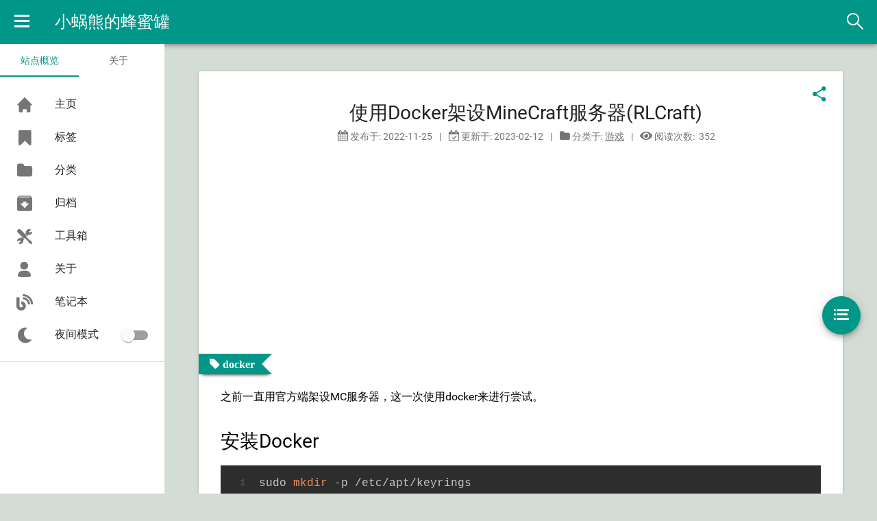

--- FILE ---
content_type: text/html; charset=utf-8
request_url: https://garybear.cn/t-14102/
body_size: 6671
content:
<!DOCTYPE html>
<html lang="zh-CN">
<head>
    <meta charset="UTF-8">
    <meta http-equiv="Cache-Control" content="no-siteapp">
    <meta name="viewport" content="width=device-width,initial-scale=1,maximum-scale=1,user-scalable=no">
    
    <meta name="referrer" content="no-referrer-when-downgrade">
    
    <meta name="renderer" content="webkit"/>
    <meta name="force-rendering" content="webkit"/>
    <meta http-equiv="X-UA-Compatible" content="IE=edge,chrome=1"/>
    <script>if (/*@cc_on!@*/false || (!!window.MSInputMethodContext && !!document.documentMode)) window.location.href="https://support.dmeng.net/upgrade-your-browser.html?referrer="+encodeURIComponent(window.location.href); </script>
    
    
        <link rel="preload" crossorigin="crossorigin" href="/fonts/roboto/Roboto-Regular.woff2" as="font">
        <link rel="preload" crossorigin="crossorigin" href="/fonts/roboto/Roboto-Bold.woff2" as="font">
    
    
    
        <link rel="shortcut icon" href="/images/favicon.ico">
    

    
    
        
<link rel="stylesheet" href="/css/mdui.min.v1.0.0.css">

    
    
<link rel="stylesheet" href="/css/main.css">
<link rel="stylesheet" href="/css/iconfont.css">


    
    

    
        <script data-ad-client="ca-pub-5888225880131847" async src="https://pagead2.googlesyndication.com/pagead/js/adsbygoogle.js"></script>
    



    <script async src="https://www.googletagmanager.com/gtag/js?id=UA-144166423-1"></script>
<script>
  var host = window.location.hostname;
  if (host != "localhost" || true == false) {
    window.dataLayer = window.dataLayer || [];
    function gtag(){dataLayer.push(arguments);}
    gtag('js', new Date());
    gtag('config', 'UA-144166423-1');
  }
</script>










          


    
    
    <title>
        
            使用Docker架设MineCraft服务器(RLCraft) | 小蜗熊的蜂蜜罐
        
    </title>
    
    
<meta name="generator" content="Hexo 6.3.0"></head>
<body class="mdui-drawer-body-left mdui-appbar-with-toolbar mdui-theme-primary-teal mdui-theme-accent-blue">
  
  <header class="mdui-appbar mdui-appbar-fixed">
  <div id="toolbar" class="mdui-toolbar mdui-color-theme">
    <button class="mdui-btn mdui-btn-icon" mdui-drawer="{target: '#sidebar', swipe: true}"><i class="iconfont icon-menu"></i></button>
    <a href="/" class="mdui-typo-headline">小蜗熊的蜂蜜罐</a>
    <a href="/" class="header-subtitle mdui-typo-headline"></a>
    <div class="mdui-toolbar-spacer"></div>
    <button class="mdui-btn mdui-btn-icon" mdui-dialog="{target: '#search'}" mdui-tooltip="{content: 'search'}"><i class="iconfont icon-search"></i></button>
  </div>
</header>

<div class="mdui-dialog" id="search">
  
    <div class="search-form">
      <input type="search" class="search-form-input" placeholder="请输入关键字" onfocus="listenSearchFunc()">
    </div>
    <div class="search-result" data-resource="/search.xml"></div>
  
</div>

  <aside id="sidebar" class="mdui-drawer">
    <div class="mdui-tab" mdui-tab>
        <a href="#sidebar-tab1" id="sidebartab" class="mdui-ripple mdui-tab-active">站点概览</a>
        <a href="#sidebar-tab2" id="sidebartab" class="mdui-ripple">关于</a>
    </div>

    
    <div id="sidebar-tab1" class="mdui-p-a-1">
        <div class="mdui-list">
            
                
                <a href="/" class="mdui-list-item mdui-ripple">
                    <div class="mdui-list-item-icon">
                        <i class="iconfont icon-home"></i>
                    </div>
                    <div class="mdui-list-item-content">主页</div>
                </a>
            
                
                <a href="/tags/" class="mdui-list-item mdui-ripple">
                    <div class="mdui-list-item-icon">
                        <i class="iconfont icon-bookmark"></i>
                    </div>
                    <div class="mdui-list-item-content">标签</div>
                </a>
            
                
                <a href="/categories/" class="mdui-list-item mdui-ripple">
                    <div class="mdui-list-item-icon">
                        <i class="iconfont icon-folder"></i>
                    </div>
                    <div class="mdui-list-item-content">分类</div>
                </a>
            
                
                <a href="/archives/" class="mdui-list-item mdui-ripple">
                    <div class="mdui-list-item-icon">
                        <i class="iconfont icon-archive"></i>
                    </div>
                    <div class="mdui-list-item-content">归档</div>
                </a>
            
                
                <a href="/tools/" class="mdui-list-item mdui-ripple">
                    <div class="mdui-list-item-icon">
                        <i class="iconfont icon-tools"></i>
                    </div>
                    <div class="mdui-list-item-content">工具箱</div>
                </a>
            
                
                <a href="/about/" class="mdui-list-item mdui-ripple">
                    <div class="mdui-list-item-icon">
                        <i class="iconfont icon-user"></i>
                    </div>
                    <div class="mdui-list-item-content">关于</div>
                </a>
            
                
                <a target="_blank" rel="noopener" href="https://note.garybear.cn/" class="mdui-list-item mdui-ripple">
                    <div class="mdui-list-item-icon">
                        <i class="iconfont icon-blog"></i>
                    </div>
                    <div class="mdui-list-item-content">笔记本</div>
                </a>
            
            <div class="mdui-list-item mdui-ripple">
                <div class="mdui-list-item-icon">
                    <i class="iconfont icon-moon"></i>
                </div>
                <div class="mdui-list-item-content">夜间模式</div>
                <label class="mdui-switch" id="darkmode">
                  <input type="checkbox" id="nightmode_switch"/>
                  <i class="mdui-switch-icon"></i>
                </label>
            </div>           
        </div>
    </div>

    
    <div id="sidebar-tab2" class="mdui-p-a-1">
        <div class="sidebar-overview">
            <div class="sidebar-avatar">
                
                    <img src="/images/avatar.webp"/>
                
            </div>
            <div class="sidebar-author-name">机智小蜗熊</div>
            <div class="sidebar-description">人间五十年，岂有长生不灭者？</div>
        </div>
        <div class="sidebar-links">
            
                
                <div class="mdui-chip">
                    <span class="mdui-chip-icon"><i class="iconfont icon-mail"></i></span>
                    <a href="mailto:kb1000fx@gmail.com" class="mdui-chip-title">E-Mail</a>
                </div>
            
                
                <div class="mdui-chip">
                    <span class="mdui-chip-icon"><i class="iconfont icon-github"></i></span>
                    <a target="_blank" rel="noopener" href="https://github.com/kb1000fx" class="mdui-chip-title">GitHub</a>
                </div>
            
                
                <div class="mdui-chip">
                    <span class="mdui-chip-icon"><i class="iconfont icon-bilibili"></i></span>
                    <a target="_blank" rel="noopener" href="https://live.bilibili.com/8448779" class="mdui-chip-title">Bilibili</a>
                </div>
            
                
                <div class="mdui-chip">
                    <span class="mdui-chip-icon"><i class="iconfont icon-steam"></i></span>
                    <a target="_blank" rel="noopener" href="https://steamcommunity.com/profiles/76561198346798163" class="mdui-chip-title">Steam</a>
                </div>
            
        </div>
        <ul class="mdui-list" mdui-collapse="{accordion: true}">
            <li class="mdui-collapse-item">
                <div class="mdui-collapse-item-header mdui-list-item mdui-ripple">
                    <div class="mdui-list-item-icon">
                        <i class="iconfont icon-link"></i>
                    </div>
                    <div class="mdui-list-item-content">友情链接</div>
                    <div class="mdui-collapse-item-arrow">
                        <i class="mdui-list-item-icon iconfont icon-angle-down"></i>
                    </div>
                </div>
                <ul id="linksList" class="mdui-collapse-item-body mdui-list mdui-list-dense">
                    
                        <a href="https://garybear.cn/hexo-theme-meadow/#/" class="mdui-list-item mdui-ripple">
                            Meadow说明文档
                        </a>
                    
                        <a href="https://garybear.cn/hexo-theme-insulin/#/" class="mdui-list-item mdui-ripple">
                            Insulin说明文档
                        </a>
                    
                </ul>
            </li>
        </ul>
    </div>

    <div class="mdui-divider"></div>
    
    
        <div class="adsense-contain">
            <!-- Sidebar Ads -->
<ins class="adsbygoogle"
     style="display:block"
     data-ad-client="ca-pub-5888225880131847"
     data-ad-slot="4752632688"
     data-ad-format="auto"
     data-full-width-responsive="true"></ins>
<script>
     (adsbygoogle = window.adsbygoogle || []).push({});
</script>
        </div>
    
</aside>
  
  <main id="main-contain" class="mdui-container mdui-m-t-5">
    <article id="article" class="mdui-card mdui-p-b-2 mdui-m-b-5">
  <header class="mdui-card-media">
    
    
      <div class="post-header"> 
  <a class="post-header-title" href="/t-14102/">使用Docker架设MineCraft服务器(RLCraft)</a>
  <div class="post-header-meta">
    <span>
      <span class="iconfont icon-calendar"></span>
      发布于:&nbsp;2022-11-25
    </span>
    <span>
      <span class="iconfont icon-calendar-check"></span>
      更新于:&nbsp;2023-02-12
    </span>
    <span>
      <span class="iconfont icon-folder"></span>
      分类于:&nbsp;<a class="category-link" href="/categories/%E6%B8%B8%E6%88%8F/">游戏</a>
    </span>
    
      <span>
        <span class="iconfont icon-eye"></span>
        阅读次数:&nbsp;
        <span id="busuanzi_container_page_pv"><span id="busuanzi_value_page_pv"></span></span>
      </span>
    
  </div>
</div>   
    



    
    
    <div class="mdui-card-menu">
    
      <button class="mdui-btn mdui-btn-icon mdui-text-color-teal" mdui-menu="{target: '#share_menu', align: 'right'}"><i class="iconfont icon-share"></i></button>
      <ul class="mdui-menu" id="share_menu">
        <li class="mdui-menu-item">
          <a href="http://service.weibo.com/share/share.php?appkey=&title=使用Docker架设MineCraft服务器(RLCraft)&url=https://garybear.cn/t-14102/&pic=https://garybear.cn/images/favicon.ico&searchPic=false&style=simple" target="_blank" class="mdui-ripple">分享到 Weibo</a>
        </li>
        <li class="mdui-menu-item">
          <a href="https://twitter.com/intent/tweet?text=使用Docker架设MineCraft服务器(RLCraft)&url=https://garybear.cn/t-14102/&via=机智小蜗熊" target="_blank" class="mdui-ripple">分享到 Twitter</a>
        </li>
        <li class="mdui-menu-item">
          <a href="https://www.facebook.com/sharer/sharer.php?u=https://garybear.cn/t-14102/" target="_blank" class="mdui-ripple">分享到 Facebook</a>
        </li>
        <li class="mdui-menu-item">
          <a href="https://plus.google.com/share?url=https://garybear.cn/t-14102/" target="_blank" class="mdui-ripple">分享到 Google+</a>
        </li>
        <li class="mdui-menu-item">
          <a href="https://www.linkedin.com/shareArticle?mini=true&url=https://garybear.cn/t-14102/&title=使用Docker架设MineCraft服务器(RLCraft)" target="_blank" class="mdui-ripple">分享到 LinkedIn</a>
        </li>
        <li class="mdui-menu-item">
          <a href="http://connect.qq.com/widget/shareqq/index.html?site=小蜗熊的蜂蜜罐&title=使用Docker架设MineCraft服务器(RLCraft)&summary=人间五十年，岂有长生不灭者？&pics=https://garybear.cn/images/favicon.ico&url=https://garybear.cn/t-14102/" target="_blank" class="mdui-ripple">分享到 QQ</a>
        </li>
        <li class="mdui-menu-item">
          <a href="https://telegram.me/share/url?url=https://garybear.cn/t-14102/&text=使用Docker架设MineCraft服务器(RLCraft)" target="_blank" class="mdui-ripple">分享到 Telegram</a>
        </li>
      </ul>
    
  </div>
  </header>
  
  
    <div class="adsense-contain">
      <!-- Banner Ads -->
<ins class="adsbygoogle"
     style="display:block"
     data-ad-client="ca-pub-5888225880131847"
     data-ad-slot="3949852758"
     data-ad-format="auto"
     data-full-width-responsive="true"></ins>
<script>
     (adsbygoogle = window.adsbygoogle || []).push({});
</script>
    </div>
  
  
  
  <div class="post-tags">
    
      <i class="iconfont icon-tag">
        <a rel="tag" href = /tags/docker/ >docker</a>
      </i>
    
  </div>

  
  <div class="mdui-card-content mdui-typo mdui-p-x-4">
    <p>之前一直用官方端架设MC服务器，这一次使用docker来进行尝试。</p>
<span id="more"></span>
<h1 id="安装Docker"><a href="#安装Docker" class="headerlink" title="安装Docker"></a>安装Docker</h1><figure class="highlight bash"><table><tr><td class="gutter"><pre><span class="line">1</span><br><span class="line">2</span><br><span class="line">3</span><br><span class="line">4</span><br><span class="line">5</span><br><span class="line">6</span><br><span class="line">7</span><br><span class="line">8</span><br><span class="line">9</span><br><span class="line">10</span><br><span class="line">11</span><br></pre></td><td class="code"><pre><span class="line">sudo <span class="built_in">mkdir</span> -p /etc/apt/keyrings</span><br><span class="line"></span><br><span class="line">curl -fsSL https://download.docker.com/linux/debian/gpg | sudo gpg --dearmor -o /etc/apt/keyrings/docker.gpg</span><br><span class="line"></span><br><span class="line"><span class="built_in">echo</span> \</span><br><span class="line">  <span class="string">&quot;deb [arch=<span class="subst">$(dpkg --print-architecture)</span> signed-by=/etc/apt/keyrings/docker.gpg] https://mirrors.tuna.tsinghua.edu.cn/docker-ce/linux/debian \</span></span><br><span class="line"><span class="string">  <span class="subst">$(lsb_release -cs)</span> stable&quot;</span> | sudo <span class="built_in">tee</span> /etc/apt/sources.list.d/docker.list &gt; /dev/null</span><br><span class="line"></span><br><span class="line">sudo apt-get update</span><br><span class="line"></span><br><span class="line">sudo apt-get install docker-ce docker-ce-cli containerd.io docker-compose-plugin</span><br></pre></td></tr></table></figure>

<h1 id="修改配置"><a href="#修改配置" class="headerlink" title="修改配置"></a>修改配置</h1><h2 id="创建swap"><a href="#创建swap" class="headerlink" title="创建swap"></a>创建swap</h2><figure class="highlight gradle"><table><tr><td class="gutter"><pre><span class="line">1</span><br><span class="line">2</span><br><span class="line">3</span><br><span class="line">4</span><br></pre></td><td class="code"><pre><span class="line"><span class="regexp">/bin/</span>dd <span class="keyword">if</span>=<span class="regexp">/dev/</span>zero of=<span class="regexp">/var/</span>swap.<span class="number">1</span> bs=<span class="number">1</span>M <span class="keyword">count</span>=<span class="number">8000</span></span><br><span class="line">mkswap <span class="regexp">/var/</span>swap.<span class="number">1</span></span><br><span class="line">swapon <span class="regexp">/var/</span>swap.<span class="number">1</span></span><br><span class="line">sed -i <span class="string">&#x27;$a /var/swap.1 swap swap default 0 0&#x27;</span> <span class="regexp">/etc/</span>fstab</span><br></pre></td></tr></table></figure>
<h2 id="开启IP转发-可选"><a href="#开启IP转发-可选" class="headerlink" title="开启IP转发(可选)"></a>开启IP转发(可选)</h2><p>打开<code>sysctl.conf</code></p>
<figure class="highlight awk"><table><tr><td class="gutter"><pre><span class="line">1</span><br></pre></td><td class="code"><pre><span class="line">sudo vim <span class="regexp">/etc/</span>sysctl.conf</span><br></pre></td></tr></table></figure>
<p>进行如下修改</p>
<figure class="highlight ini"><table><tr><td class="gutter"><pre><span class="line">1</span><br><span class="line">2</span><br></pre></td><td class="code"><pre><span class="line"><span class="attr">vm.swappiness</span> = <span class="number">100</span></span><br><span class="line"><span class="attr">net.ipv4.ip_forward</span> = <span class="number">1</span></span><br></pre></td></tr></table></figure>
<p>使修改生效</p>
<figure class="highlight css"><table><tr><td class="gutter"><pre><span class="line">1</span><br></pre></td><td class="code"><pre><span class="line">sudo sysctl -<span class="selector-tag">p</span></span><br></pre></td></tr></table></figure>

<h1 id="安装MOD（以RLCraft为例）"><a href="#安装MOD（以RLCraft为例）" class="headerlink" title="安装MOD（以RLCraft为例）"></a>安装MOD（以RLCraft为例）</h1><h2 id="下载MOD文件和Forge"><a href="#下载MOD文件和Forge" class="headerlink" title="下载MOD文件和Forge"></a>下载MOD文件和Forge</h2><p>RLCraft：<code>https://www.curseforge.com/minecraft/modpacks/rlcraft/files</code><br>Forge：<code>https://files.minecraftforge.net/net/minecraftforge/forge/</code></p>
<h2 id="整合并上传MOD文件"><a href="#整合并上传MOD文件" class="headerlink" title="整合并上传MOD文件"></a>整合并上传MOD文件</h2><p>解压Mod文件，将Forge安装入MOD文件夹中并重新打包</p>
<p>将文件上传到映射文件夹（以<code>/root/mc</code>为例）</p>
<h1 id="运行Docker容器"><a href="#运行Docker容器" class="headerlink" title="运行Docker容器"></a>运行Docker容器</h1><figure class="highlight routeros"><table><tr><td class="gutter"><pre><span class="line">1</span><br><span class="line">2</span><br><span class="line">3</span><br><span class="line">4</span><br></pre></td><td class="code"><pre><span class="line">docker <span class="built_in">run</span> -d -v /root/mc:/data -e <span class="attribute">TYPE</span>=CURSEFORGE \</span><br><span class="line">    -e <span class="attribute">CF_SERVER_MOD</span>=MOD.zip -e <span class="attribute">MEMORY</span>=8G \</span><br><span class="line">    -e <span class="attribute">ONLINE_MODE</span>=<span class="literal">FALSE</span> -e <span class="attribute">VERSION</span>=1.12.2 \</span><br><span class="line">    -p 25565:25565 -e <span class="attribute">EULA</span>=<span class="literal">TRUE</span> --name mc itzg/minecraft-server:java8</span><br></pre></td></tr></table></figure>
  </div>
  <!--文末结束语-->
  
    <div style="text-align:center;color: #ccc;font-size:24px;"> --- 本文结束 <i class="iconfont icon-heartbeat" style="font-size:24px;"></i> The End --- </div>
  
  <!--页脚广告-->
  
    <div class="adsense-contain">
      <!-- Footer Ads -->
<ins class="adsbygoogle"
     style="display:block"
     data-ad-client="ca-pub-5888225880131847"
     data-ad-slot="2212253348"
     data-ad-format="auto"
     data-full-width-responsive="true"></ins>
<script>
     (adsbygoogle = window.adsbygoogle || []).push({});
</script>
    </div>
  
  <div class="mdui-divider"></div>
  
  <nav>
    
      <a rel="prev" class="post-nav-item mdui-float-left" href="/t-9441/">
        <i class="iconfont icon-angle-left"></i>
        <span>UOS下安装TP-LINK WN726N、磊科nw335pro网卡驱动</span>
      </a>
    
    
      <a rel="next" class="post-nav-item mdui-float-right" href="/t-38753/">
        <span>UOS下使用WPS加载项</span>
        <i class="iconfont icon-angle-right"></i>
      </a>
    
  </nav>
</article>




  <div class="toc-button"  style="z-index: 100;">
    <button class="mdui-fab mdui-ripple mdui-color-teal" mdui-menu="{target: '#toc'}"><i class="iconfont icon-list"></i></button>
    <ul class="mdui-menu" id="toc">
      <li class="mdui-menu-item">
        <a href="/t-14102/" id="toc-header" class="mdui-ripple">文章目录</a>
        <ol class="toc"><li class="toc-item toc-level-1"><a class="toc-link" href="#%E5%AE%89%E8%A3%85Docker"><span class="toc-number">1.</span> <span class="toc-text">安装Docker</span></a></li><li class="toc-item toc-level-1"><a class="toc-link" href="#%E4%BF%AE%E6%94%B9%E9%85%8D%E7%BD%AE"><span class="toc-number">2.</span> <span class="toc-text">修改配置</span></a><ol class="toc-child"><li class="toc-item toc-level-2"><a class="toc-link" href="#%E5%88%9B%E5%BB%BAswap"><span class="toc-number">2.1.</span> <span class="toc-text">创建swap</span></a></li><li class="toc-item toc-level-2"><a class="toc-link" href="#%E5%BC%80%E5%90%AFIP%E8%BD%AC%E5%8F%91-%E5%8F%AF%E9%80%89"><span class="toc-number">2.2.</span> <span class="toc-text">开启IP转发(可选)</span></a></li></ol></li><li class="toc-item toc-level-1"><a class="toc-link" href="#%E5%AE%89%E8%A3%85MOD%EF%BC%88%E4%BB%A5RLCraft%E4%B8%BA%E4%BE%8B%EF%BC%89"><span class="toc-number">3.</span> <span class="toc-text">安装MOD（以RLCraft为例）</span></a><ol class="toc-child"><li class="toc-item toc-level-2"><a class="toc-link" href="#%E4%B8%8B%E8%BD%BDMOD%E6%96%87%E4%BB%B6%E5%92%8CForge"><span class="toc-number">3.1.</span> <span class="toc-text">下载MOD文件和Forge</span></a></li><li class="toc-item toc-level-2"><a class="toc-link" href="#%E6%95%B4%E5%90%88%E5%B9%B6%E4%B8%8A%E4%BC%A0MOD%E6%96%87%E4%BB%B6"><span class="toc-number">3.2.</span> <span class="toc-text">整合并上传MOD文件</span></a></li></ol></li><li class="toc-item toc-level-1"><a class="toc-link" href="#%E8%BF%90%E8%A1%8CDocker%E5%AE%B9%E5%99%A8"><span class="toc-number">4.</span> <span class="toc-text">运行Docker容器</span></a></li></ol>
      </li>
    </ul>
  </div>



    <div id="comment" class="mdui-card mdui-p-a-2 mdui-m-b-5">
      <div class="mdui-tab" mdui-tab>
        
          <a href="#comment-tab0" class="mdui-ripple">gitalk</a>
        
          <a href="#comment-tab1" class="mdui-ripple">valine</a>
        
          <a href="#comment-tab2" class="mdui-ripple">livere</a>
        
      </div>
      
        <div id="comment-tab0" class="mdui-p-a-2">
          <div id="gitalk-container"></div>
<link rel="stylesheet" href="https://unpkg.com/gitalk/dist/gitalk.css">
<script src="https://unpkg.com/gitalk/dist/gitalk.min.js"></script>
<script src="//cdn.jsdelivr.net/npm/js-md5@0.7.3/src/md5.min.js"></script>
<script>
  var gitalk = new Gitalk({
    clientID: 'f3866882707e12e74c4a',
    clientSecret: '04a037afee00b94e4b55e474aa270ac136a8c952',
    repo: 'kb1000fx.github.io',
    owner: 'kb1000fx',
    admin: ['kb1000fx'],
    id:  md5(location.pathname) ,
    distractionFreeMode: 'true',
  });
  gitalk.render('gitalk-container');
</script>
        </div>
      
        <div id="comment-tab1" class="mdui-p-a-2">
          <div id="vcomments"></div>
<script src="//cdnjs.loli.net/ajax/libs/jquery/3.2.1/jquery.min.js"></script>
<script src="//cdn1.lncld.net/static/js/3.0.4/av-min.js"></script>
<script src="//unpkg.com/valine/dist/Valine.min.js"></script>
<script>
  var GUEST_INFO = ['nick', 'mail', 'link'];
  var guest_info = ''.split(',').filter(function (item) {
    return GUEST_INFO.indexOf(item) > -1;
  });
  var notify = '' === 'true';
  var verify = '' === 'true';
  new Valine({
    el: '#vcomments',
    notify: notify,
    verify: verify,
    appId: '9J3H5T0CaVVKvypbpuFLbq8d-gzGzoHsz',
    appKey: '7KXF5yiKhXgkkwO1reve8XRl',
    placeholder: '说点什么',
    pageSize: '',
    avatar: '',
    lang: '',
    guest_info: guest_info
  });
</script>
        </div>
      
        <div id="comment-tab2" class="mdui-p-a-2">
          <div id="lv-container" data-id="city" data-uid="MTAyMC80OTI2OS8yNTc2Mw==">
  <script type="text/javascript">
    (function (d, s) {
      var j, e = d.getElementsByTagName(s)[0];
      if (typeof LivereTower === 'function') { return; }
      j = d.createElement(s);
      j.src = 'https://cdn-city.livere.com/js/embed.dist.js';
      j.async = true;
      e.parentNode.insertBefore(j, e);
    })(document, 'script');
  </script>
  <noscript>Please enable JavaScript to view the comments powered by LiveRe.</noscript>
</div>
        </div>
      
    </div>

  </main>
  <footer id="footer" class="mdui-text-center mdui-m-t-5 mdui-p-b-2 mdui-p-t-4 mdui-color-theme">
  <div class="mdui-container">
    <div class="mdui-row">
      
        <a href="https://beian.miit.gov.cn" rel="noopener" target="_blank">苏ICP备18025778号</a>
      
      <span>
        &copy; 2015 - 2023 
        
          <span style="color:#d9333f" class="iconfont icon-heart"></span>
        
        机智小蜗熊
      </span>
    </div>
    <div class="mdui-row">
      
        <div class="mdui-col-xs-6 mdui-text-right">
          <span>Powered by <a href="https://hexo.io/" rel="noopener" target="_blank">Hexo</a></span>
        </div>
        <div class="mdui-col-xs-6 mdui-text-left">
          <span>Theme: <a href="https://github.com/kb1000fx/Meadow" rel="noopener" target="_blank">Meadow</a></span>
        </div>
      
    </div>
    <div class="mdui-row">
      
        <div class="mdui-col-xs-6 mdui-text-right">
          <span id="busuanzi_container_site_uv" style="display: none;"> <span class="iconfont icon-user"></span>总访客量 <span id="busuanzi_value_site_uv"></span></span>
        </div>
        <div class="mdui-col-xs-6 mdui-text-left">
          <span id="busuanzi_container_site_pv" style="display: none;"> <span class="iconfont icon-eye"></span>总访问量 <span id="busuanzi_value_site_pv"></span></span>
        </div>
      
    </div>
 </div>
</footer>
  
  <button id="gotop" class="mdui-fab mdui-fab-fixed mdui-fab-hide mdui-ripple mdui-color-teal" style="z-index:100;"><i class="iconfont icon-arrowup"></i></button>
  
  

    <script async src="https://busuanzi.ibruce.info/busuanzi/2.3/busuanzi.pure.mini.js"></script>




    <script src="https://cdn.jsdelivr.net/npm/mermaid@8.4.8/dist/mermaid.min.js"></script>
    <script>mermaid.initialize({
        startOnLoad: true,
        theme: "default"
    });</script>




    
<script src="/js/mdui.min.v1.0.0.js"></script>




<script src="/js/meadow.js"></script>

</body>
</html >

--- FILE ---
content_type: text/html; charset=utf-8
request_url: https://www.google.com/recaptcha/api2/aframe
body_size: 266
content:
<!DOCTYPE HTML><html><head><meta http-equiv="content-type" content="text/html; charset=UTF-8"></head><body><script nonce="kXNllctkNgG_w8YaoOJcfQ">/** Anti-fraud and anti-abuse applications only. See google.com/recaptcha */ try{var clients={'sodar':'https://pagead2.googlesyndication.com/pagead/sodar?'};window.addEventListener("message",function(a){try{if(a.source===window.parent){var b=JSON.parse(a.data);var c=clients[b['id']];if(c){var d=document.createElement('img');d.src=c+b['params']+'&rc='+(localStorage.getItem("rc::a")?sessionStorage.getItem("rc::b"):"");window.document.body.appendChild(d);sessionStorage.setItem("rc::e",parseInt(sessionStorage.getItem("rc::e")||0)+1);localStorage.setItem("rc::h",'1769017791982');}}}catch(b){}});window.parent.postMessage("_grecaptcha_ready", "*");}catch(b){}</script></body></html>

--- FILE ---
content_type: text/html; charset=utf-8
request_url: https://was.livere.me/comment/city?id=city&refer=garybear.cn%2Ft-14102%2F&uid=MTAyMC80OTI2OS8yNTc2Mw%3D%3D&site=https%3A%2F%2Fgarybear.cn%2Ft-14102%2F&title=%2525u4F7F%2525u7528Docker%2525u67B6%2525u8BBEMineCraft%2525u670D%2525u52A1%2525u5668%252528RLCraft%252529%252520%25257C%252520%2525u5C0F%2525u8717%2525u718A%2525u7684%2525u8702%2525u871C%2525u7F50&titleLength=41&uuid=c2f5299e-38df-4a00-a011-76cb3336d42f
body_size: 1262
content:
<!DOCTYPE html><html lang=zh-cn><head><meta http-equiv=Content-Type content="text/html; charset=utf-8"><meta http-equiv=X-UA-Compatible content="IE=edge"><meta name=viewport content="user-scalable=no,initial-scale=1,maximum-scale=1,minimum-scale=1,width=device-width"><meta name=description content=LiveRe><title>LiveRe</title><link type=text/css rel=stylesheet href="https://cdn-city.livere.com/css/comment.zero.css?d=202101261500"><link type=text/css rel=stylesheet href=https://cdn-city.livere.com/css/theme/bluebird.zero.css><script type=text/javascript src="https://cdn-city.livere.com/js/lib.zero.js?d=202101261500"></script><style type=text/css>#container * {
                font-family: Helvetica;
            }</style></head><body><div id=container data-id=city data-title="使用Docker架设MineCraft服务器(RLCraft) | 小蜗熊的蜂蜜罐" data-logo="" data-desc="" data-uid="MTAyMC80OTI2OS8yNTc2Mw==" data-site=https://garybear.cn/t-14102/ data-refer=garybear.cn/t-14102/ data-redirectorigin="" data-highlightseq="" data-discuss=0 data-facebookpageid="" data-facebookuploadurl="" livere-uuid=c2f5299e-38df-4a00-a011-76cb3336d42f><noscript>Please enable JavaScript to view the LiveRe comments</noscript></div><script type=text/javascript src="https://cdn-city.livere.com/js/comment.zero.zh-cn.dist.js?d=202101261500" charset=UTF-8></script></body></html>

--- FILE ---
content_type: text/css; charset=utf-8
request_url: https://garybear.cn/css/main.css
body_size: 2919
content:
/*Color Var 颜色变量*/
/*Background Color 背景颜色*/
body {
  background: #d4dcd6;
}
.mdui-card {
  background: #fff;
}
h1 {
  font-size: 1.75em !important;
}
h2 {
  font-size: 1.5em !important;
}
/*表格边框*/
table {
  border-collapse: collapse;
}
tr td,
th {
  border: 1px solid #444;
}
/*Dark Mode*/
.mdui-theme-layout-dark #footer {
  background: #212121;
}
/* 页脚位置响应 */
html {
  height: 100%;
}
main {
  min-height: calc(100% - 2 * 40px - 75px - 1.5 * 32px);
}
@media screen and (min-width: 1024px) {
  body {
    height: calc(100% - 64px);
  }
}
@media screen and (min-width: 600px) and (max-width: 1023px) {
  body {
    height: calc(100% - 64px);
  }
}
@media screen and (max-width: 599px) {
  body {
    height: calc(100% - 56px);
  }
}
/* Paginator Style 底部导航栏*/
.pagination {
  display: inline-block;
  padding: 0;
  margin: 0;
}
.pagination a,
.pagination span {
  transition: background-color 0.3s;
  padding: 8px 16px;
  text-decoration: none;
  border-radius: 5px;
}
.pagination a:visited,
.pagination span:visited,
.pagination a:link,
.pagination span:link {
  color: unset;
}
.pagination .current {
  background-color: #4caf50;
  color: #fff;
}
.pagination a:hover:not(.current) {
  background-color: #fff;
}
/* 按钮图标尺寸 */
.mdui-fab .iconfont {
  font-size: 24px;
}
.mdui-btn-icon .iconfont {
  font-size: 24px;
}
/*横向滚动条*/
.math-fluid {
  overflow-x: auto;
}
.mermaid {
  overflow-x: auto;
}
pre,
.highlight {
  background: #2d2d2d;
  margin: 0 -20px;
  padding: 15px 20px;
  border-style: solid;
  border-color: color-border;
  border-width: 1px 0;
  overflow: auto;
  color: #ccc;
  line-height: 22.400000000000002px;
}
.highlight .gutter pre,
.gist .gist-file .gist-data .line-numbers {
  color: #666;
  font-size: 0.85em;
}
pre,
code {
  font-family: "Source Code Pro", Consolas, Monaco, Menlo, Consolas, monospace;
}
code {
  background: color-background;
  text-shadow: 0 1px #fff;
  padding: 0 0.3em;
}
pre code {
  background: none;
  text-shadow: none;
  padding: 0;
}
.highlight pre {
  border: none;
  margin: 0;
  padding: 0;
}
.highlight table {
  margin: 0;
  width: auto;
}
.highlight td {
  border: none;
  padding: 0;
}
.highlight figcaption {
  font-size: 0.85em;
  color: #999;
  line-height: 1em;
  margin-bottom: 1em;
}
.highlight figcaption a {
  float: right;
}
.highlight .gutter pre {
  text-align: right;
  padding-right: 20px;
}
.highlight .line {
  height: 22.400000000000002px;
}
.highlight .line.marked {
  background: #515151;
}
.gist {
  margin: 0 -20px;
  border-style: solid;
  border-color: color-border;
  border-width: 1px 0;
  background: #2d2d2d;
  padding: 15px 20px 15px 0;
}
.gist .gist-file {
  border: none;
  font-family: "Source Code Pro", Consolas, Monaco, Menlo, Consolas, monospace;
  margin: 0;
}
.gist .gist-file .gist-data {
  background: none;
  border: none;
}
.gist .gist-file .gist-data .line-numbers {
  background: none;
  border: none;
  padding: 0 20px 0 0;
}
.gist .gist-file .gist-data .line-data {
  padding: 0 !important;
}
.gist .gist-file .highlight {
  margin: 0;
  padding: 0;
  border: none;
}
.gist .gist-file .gist-meta {
  background: #2d2d2d;
  color: #999;
  font: 0.85em font-sans;
  text-shadow: 0 0;
  padding: 0;
  margin-top: 1em;
  margin-left: 20px;
}
.gist .gist-file .gist-meta a {
  color: color-link;
  font-weight: normal;
}
.gist .gist-file .gist-meta a:hover {
  text-decoration: underline;
}
pre .comment,
pre .title {
  color: #999;
}
pre .variable,
pre .attribute,
pre .tag,
pre .regexp,
pre .ruby .constant,
pre .xml .tag .title,
pre .xml .pi,
pre .xml .doctype,
pre .html .doctype,
pre .css .id,
pre .css .class,
pre .css .pseudo {
  color: #f2777a;
}
pre .number,
pre .preprocessor,
pre .built_in,
pre .literal,
pre .params,
pre .constant {
  color: #f99157;
}
pre .class,
pre .ruby .class .title,
pre .css .rules .attribute {
  color: #9c9;
}
pre .string,
pre .value,
pre .inheritance,
pre .header,
pre .ruby .symbol,
pre .xml .cdata {
  color: #9c9;
}
pre .css .hexcolor {
  color: #6cc;
}
pre .function,
pre .python .decorator,
pre .python .title,
pre .ruby .function .title,
pre .ruby .title .keyword,
pre .perl .sub,
pre .javascript .title,
pre .coffeescript .title {
  color: #69c;
}
pre .keyword,
pre .javascript .function {
  color: #c9c;
}
figure,
.highlight {
  text-align: unset !important;
}
.post-readmore {
  border: 2px solid #4caf50;
}
.post-readmore:hover {
  background-color: #4caf50;
  color: #fff;
}
.post-header {
  text-align: center;
  position: relative;
  padding: 40px 16px 0px 32px;
}
.mdui-card-media-covered .post-header {
  padding: 24px;
}
.post-header .post-header-title {
  text-decoration: none;
  display: block;
  font-size: 28px;
  line-height: 42px;
  opacity: 0.87;
}
.post-header .post-header-title:visited,
.post-header .post-header-title:link {
  color: unset;
}
.post-header .post-header-meta {
  display: block;
  font-size: 14px;
  line-height: 24px;
  opacity: 0.54;
}
.post-header .post-header-meta>span+span::before {
  content: "|";
  margin: 0 0.5em;
}
.post-header .post-header-meta>span>i {
  margin: 0 0.5em 0 0;
}
.post-header .post-header-meta a:visited,
.post-header .post-header-meta a:link {
  color: unset;
}
.post-tags {
  display: inline-flex;
  position: relative;
  left: 0px;
  height: 0;
  font-weight: bold;
  color: #fff;
  border: 15px solid #009688;
  border-right-color: transparent;
  box-shadow: 0 5px 5px -5px #000;
  margin: 5px 0 5px 0;
}
.post-tags>i {
  align-self: center;
  margin: 0 10px 0 0;
}
.post-tags>i>a {
  text-decoration: none;
}
.post-tags>i>a:visited,
.post-tags>i>a:link {
  color: unset;
}
.post-nav-item {
  padding: 10px 0 0 0;
  width: 45%;
  position: relative;
  display: block;
  line-height: 25px;
  font-size: 14px;
  color: #555;
  border-bottom: none;
  text-decoration: none;
}
.post-nav-item:hover {
  color: #222;
  border-bottom: none;
}
.post-nav-item:active {
  top: 2px;
}
.post-nav-item.mdui-float-left {
  text-align: left;
  padding-left: 5px;
}
.post-nav-item.mdui-float-right {
  text-align: right;
  padding-right: 5px;
}
.post-nav-item.mdui-float-right .fa {
  font-size: 12px;
  margin-right: 5px;
}
.post-nav-item.mdui-float-left .fa {
  font-size: 12px;
  margin-left: 5px;
}
.toc-button {
  position: fixed;
  right: 24px;
  top: 60%;
  height: 100%;
}
.toc-button #toc {
  top: -45% !important;
  max-height: 80%;
}
#toc-header {
  display: block;
  height: unset;
  text-align: center;
  font-size: 24px;
  line-height: 36px;
  opacity: 0.87;
}
.toc {
  padding: 0 20px;
  margin: 10px 0;
  text-align: left;
  list-style: none;
  font-size: 14px;
}
.toc a {
  transition-duration: 0.2s;
  transition-timing-function: ease-in-out;
  transition-delay: 0s;
  transition-property: all;
  color: #666;
  border-bottom-color: #ccc;
}
.toc a:visited,
.toc a:link {
  color: unset;
}
.toc a:hover {
  color: #000;
  border-bottom-color: #000;
}
.toc .toc-item {
  overflow: hidden;
  text-overflow: ellipsis;
  line-height: 1.8;
  opacity: 0.87;
}
.toc .toc-item.toc-level-1 {
  opacity: 0.95;
}
.toc ol {
  margin: 0;
  padding: 0 2px 5px 10px;
  text-align: left;
  list-style: none;
  font-size: 14px;
}
.toc ol > ol {
  padding-left: 0;
}
#achieve-abstract {
  padding-bottom: 24px;
  padding-top: 0px;
}
.tag-line-space {
  padding: 15px;
}
#article .mdui-card-content {
  font-size: 16px;
}
.mdui-card-content .post-abstract {
  margin: 0 0 20px 0;
  font-size: 16px;
}
.posts-collapse {
  position: relative;
  z-index: 100;
  margin-left: 55px;
}
.posts-collapse::after {
  content: " ";
  position: absolute;
  top: 20px;
  left: 0;
  margin-left: -2px;
  width: 4px;
  height: 100%;
  background: #f5f5f5;
  z-index: -1;
}
.posts-collapse .collection-title {
  position: relative;
  margin: 60px 0;
}
.posts-collapse .collection-title::before {
  content: " ";
  position: absolute;
  left: 0;
  top: 50%;
  margin-left: -4px;
  margin-top: -4px;
  width: 8px;
  height: 8px;
  background: #bbb;
  border-radius: 50%;
}
.posts-collapse .collection-title h1,
.posts-collapse .collection-title h2 {
  margin-left: 20px;
}
.posts-collapse .collection-title small {
  color: #bbb;
  margin-left: 5px;
}
.posts-collapse .collection-title>a {
  text-decoration: none;
}
.posts-collapse .collection-title>a:visited,
.posts-collapse .collection-title>a:link {
  color: unset;
}
.posts-collapse .collection-item {
  margin: 30px 0;
  position: relative;
  transition-duration: 0.2s;
  transition-timing-function: ease-in-out;
  transition-delay: 0s;
  transition-property: border;
  border-bottom: 1px dashed #ccc;
}
.posts-collapse .collection-item::before {
  content: " ";
  position: absolute;
  left: 0;
  top: 12px;
  width: 6px;
  height: 6px;
  margin-left: -4px;
  background: #bbb;
  border-radius: 50%;
  border: 1px solid #fff;
  transition-duration: 0.2s;
  transition-timing-function: ease-in-out;
  transition-delay: 0s;
  transition-property: background;
}
.posts-collapse .collection-item:hover {
  border-bottom-color: #666;
}
.posts-collapse .collection-item:hover::before {
  background: #222;
}
.posts-collapse .collection-item h3 {
  padding: 8px;
  margin-left: 90px;
  font-size: 16px;
  font-weight: normal;
  line-height: inherit;
}
.posts-collapse .collection-item h3::after {
  margin-left: 3px;
  opacity: 0.6;
}
.posts-collapse .collection-item h3 a {
  color: #666;
  border-bottom: none;
  text-decoration: none;
}
.posts-collapse .collection-item time {
  position: absolute;
  font-size: 12px;
  left: 20px;
  top: 11px;
}
@media (max-width: 767px) {
  .posts-collapse {
    margin: 0 20px;
  }
}
.tags-contain {
  margin: 20px 60px;
  padding: 0;
}
.tags-contain .tags-chip {
  margin: 10px 10px;
}
.tags-contain .tags-chip>a {
  text-decoration: none;
}
.tags-contain .tags-chip>a:visited,
.tags-contain .tags-chip>a:link {
  color: unset;
}
.page-describe {
  text-align: center;
  padding: 10px;
  font-size: 16px;
}
.category-list {
  margin: 20px 60px;
  padding: 0;
  list-style: none;
}
.category-list .category-list-item {
  margin: 5px 10px;
}
.category-list .category-list-item .category-list-link {
  font-size: 16px;
  line-height: 32px;
}
.category-list .category-list-item .category-list-link:visited,
.category-list .category-list-item .category-list-link:link {
  color: unset;
}
.category-list .category-list-count {
  color: #bbb;
}
.category-list .category-list-count::before {
  display: inline;
  content: " (";
}
.category-list .category-list-count::after {
  display: inline;
  content: ") ";
}
.category-list .category-list-child {
  padding-left: 10px;
}
.header-subtitle {
  margin: 0;
  font-size: 18px;
}
.adsense-contain {
  margin: 10px;
}
#footer .mdui-row {
  margin: 5px 0;
}
#footer .mdui-row a:visited,
#footer .mdui-row a:link {
  color: unset;
}
#sidebar {
  background-color: #fff;
  overflow: hidden;
}
#sidebar #sidebartab {
  width: 48%;
  min-width: unset;
}
#sidebar::-webkit-scrollbar {
  display: none;
}
.mdui-theme-layout-dark #sidebar {
  background: #212121;
}
.sidebar-overview .sidebar-avatar {
  display: block;
  margin: 0 auto;
  max-width: 60%;
  height: auto;
}
.sidebar-overview .sidebar-avatar>img {
  width: auto;
  height: auto;
  max-width: 100%;
  max-height: 100%;
  border: 1px solid #eee;
}
.sidebar-overview .sidebar-author-name {
  margin: 0;
  text-align: center;
  color: #222;
  font-size: 16px;
  line-height: 32px;
  font-weight: 600;
}
.sidebar-overview .sidebar-description {
  white-space: normal;
  margin-top: 0;
  text-align: center;
  font-size: 14px;
  color: #999;
}
.sidebar-links {
  display: flex;
  flex-wrap: wrap;
  justify-content: center;
  margin-top: 20px;
}
.sidebar-links .mdui-chip {
  margin: 5px;
}
.sidebar-links .mdui-chip>a {
  padding-left: 6px;
  text-decoration: none;
}
.sidebar-links .mdui-chip>a:visited,
.sidebar-links .mdui-chip>a:link {
  color: unset;
}
.mdui-list-item-icon .iconfont {
  font-size: 24px;
}
.mdui-chip .mdui-chip-icon .iconfont {
  font-size: 22px;
}
#linksList {
  overflow-y: auto;
  max-height: calc(100vh - 414px);
}
#linksList::-webkit-scrollbar {
  display: none;
}
#search {
  min-height: 80%;
}
.search-form {
  width: 100%;
  height: 50px;
  background-color: #009688;
}
.search-form-input {
  width: calc(100% - 32px);
  height: calc(100% - 16px);
  margin: 8px 16px;
  padding: 0 8px;
  border: none;
  outline: none;
  font-size: 15px;
  line-height: normal;
  border-radius: 2px;
  color: #fff;
  background: rgba(255,255,255,0.15);
  -webkit-appearance: none;
  -moz-appearance: none;
  appearance: none;
  -webkit-box-shadow: none;
  box-shadow: none;
  -webkit-transition: all 0.2s cubic-bezier(0.4, 0, 0.2, 1);
  -o-transition: all 0.2s cubic-bezier(0.4, 0, 0.2, 1);
  transition: all 0.2s cubic-bezier(0.4, 0, 0.2, 1);
}
.search-form-input:hover {
  background: rgba(255,255,255,0.3);
}
.search-form-input:focus {
  color: rgba(0,0,0,0.87);
  background: #fff;
}
.search-form-submit {
  display: none !important;
}
.search-result {
  width: 100%;
  height: calc(100% - 50px);
  overflow-y: scroll;
}
.search-result-list {
  width: 80%;
  padding: 16px 10%;
  word-break: break-all;
}
.search-result-list>li {
  list-style: none;
  margin-bottom: 24px;
  border-bottom: 1px solid rgba(0,0,0,0.12);
}
.search-result-list>li:last-child {
  border-bottom: none;
}
.mdui-theme-layout-dark .search-result-list>li {
  border-color: rgba(255,255,255,0.12);
}
.search-result-title {
  color: #009688;
  text-decoration: none;
}
.search-result-title:hover,
.search-result-title:focus {
  border-bottom: 1px solid;
}
.search-result-content {
  font-size: 13px;
  color: #9e9e9e;
}
.search-result-keyword {
  font-style: normal;
  color: #fff;
  background: #009688;
}


--- FILE ---
content_type: text/css; charset=utf-8
request_url: https://garybear.cn/css/iconfont.css
body_size: 11169
content:
@font-face {font-family: "iconfont";
  src: url('iconfont.eot?t=1605442824311'); /* IE9 */
  src: url('iconfont.eot?t=1605442824311#iefix') format('embedded-opentype'), /* IE6-IE8 */
  url('[data-uri]') format('woff2'),
  url('iconfont.woff?t=1605442824311') format('woff'),
  url('iconfont.ttf?t=1605442824311') format('truetype'), /* chrome, firefox, opera, Safari, Android, iOS 4.2+ */
  url('iconfont.svg?t=1605442824311#iconfont') format('svg'); /* iOS 4.1- */
}

.iconfont {
  font-family: "iconfont" !important;
  font-size: 16px;
  font-style: normal;
  -webkit-font-smoothing: antialiased;
  -moz-osx-font-smoothing: grayscale;
}

.icon-steam:before {
  content: "\e887";
}

.icon-github:before {
  content: "\e691";
}

.icon-telegram:before {
  content: "\ecd5";
}

.icon-apple:before {
  content: "\e6bc";
}

.icon-playstation:before {
  content: "\e6df";
}

.icon-android:before {
  content: "\e616";
}

.icon-xbox:before {
  content: "\f26c";
}

.icon-battle-net:before {
  content: "\e602";
}

.icon-epicgames:before {
  content: "\eb8a";
}

.icon-ubisoft:before {
  content: "\ecf2";
}

.icon-quora:before {
  content: "\f218";
}

.icon-leetcode:before {
  content: "\ebf2";
}

.icon-netease:before {
  content: "\e68a";
}

.icon-rss:before {
  content: "\e778";
}

.icon-bilibili:before {
  content: "\e93e";
}

.icon-drop:before {
  content: "\e657";
}

.icon-article-line:before {
  content: "\e76c";
}

.icon-fish:before {
  content: "\efd7";
}

.icon-box:before {
  content: "\e604";
}

.icon-file:before {
  content: "\e80c";
}

.icon-blog:before {
  content: "\e891";
}

.icon-bin:before {
  content: "\e62f";
}

.icon-angle-down:before {
  content: "\e666";
}

.icon-tools:before {
  content: "\ed5f";
}

.icon-link:before {
  content: "\e601";
}

.icon-angle-left:before {
  content: "\e7a0";
}

.icon-angle-right:before {
  content: "\e7a1";
}

.icon-gallery:before {
  content: "\e6ff";
}

.icon-share:before {
  content: "\ec57";
}

.icon-menu:before {
  content: "\e615";
}

.icon-arrowup:before {
  content: "\e695";
}

.icon-list:before {
  content: "\e706";
}

.icon-search:before {
  content: "\e93d";
}

.icon-heartbeat:before {
  content: "\e7f1";
}

.icon-facebook:before {
  content: "\e600";
}

.icon-stack-overflow:before {
  content: "\ec1d";
}

.icon-qq:before {
  content: "\e60a";
}

.icon-twitter:before {
  content: "\e63d";
}

.icon-twitch:before {
  content: "\e870";
}

.icon-vk:before {
  content: "\e88c";
}

.icon-youtube:before {
  content: "\e8a7";
}

.icon-wechat:before {
  content: "\e758";
}

.icon-skype:before {
  content: "\e6fc";
}

.icon-paypal:before {
  content: "\e6ee";
}

.icon-discord:before {
  content: "\e66f";
}

.icon-alipay:before {
  content: "\e70a";
}

.icon-Instagram:before {
  content: "\e60d";
}

.icon-zhihu:before {
  content: "\e765";
}

.icon-mail:before {
  content: "\e608";
}

.icon-dollar:before {
  content: "\e6c0";
}

.icon-bookmark:before {
  content: "\e658";
}

.icon-tag:before {
  content: "\e843";
}

.icon-weibo:before {
  content: "\e892";
}

.icon-home:before {
  content: "\e62a";
}

.icon-archive:before {
  content: "\e94a";
}

.icon-moon:before {
  content: "\e80e";
}

.icon-folder:before {
  content: "\e682";
}

.icon-heart:before {
  content: "\eb17";
}

.icon-calendar:before {
  content: "\e664";
}

.icon-calendar-check:before {
  content: "\e665";
}

.icon-eye:before {
  content: "\e61a";
}

.icon-user:before {
  content: "\e622";
}



--- FILE ---
content_type: text/css
request_url: https://cdn-city.livere.com/css/theme/bluebird.zero.css
body_size: 788
content:
#container .wf-form{border-color:#1DA1F2}#container #guest input,#container .guest input{border-bottom:1px solid #AAB8C2}#container #guest input:focus,#container .guest input:focus{border-color:#1DA1F2}#container button.wf-write-btn{background:#AAB8C2}#container button.wf-write-btn:hover{background:#1DA1F2}#container .mobile-login-btn{background-color:#AAB8C2;color:#fff}#container .mobile-login-btn:hover{background-color:#1DA1F2}#container .outline-facebook{border:2px solid #3C5796}#container .outline-facebook .wf-write-btn{background-color:#3C5796}#container .outline-facebook .wf-write-btn:hover{background:#3C5796}#container .outline-twitter{border:2px solid #5FA8DC}#container .outline-twitter .wf-write-btn{background-color:#5FA8DC}#container .outline-twitter .wf-write-btn:hover{background:#5FA8DC}#container .outline-naver{border:2px solid #1EC700}#container .outline-naver .wf-write-btn{background-color:#1EC700}#container .outline-naver .wf-write-btn:hover{background:#1EC700}#container .outline-kakao{border:2px solid #FFEA00}#container .outline-kakao .wf-write-btn{background-color:#FFEA00}#container .outline-kakao .wf-write-btn:hover{background:#FFEA00}#container .outline-google{border:2px solid #DD4B39}#container .outline-google .wf-write-btn{background-color:#DD4B39}#container .outline-google .wf-write-btn:hover{background:#DD4B39}#container .outline-linkedin{border:2px solid #007BB4}#container .outline-linkedin .wf-write-btn{background-color:#007BB4}#container .outline-linkedin .wf-write-btn:hover{background:#007BB4}#container .outline-line{border:2px solid #00C200}#container .outline-line .wf-write-btn{background-color:#00C200}#container .outline-line .wf-write-btn:hover{background:#00C200}#container .outline-livere{border:2px solid #D60036}#container .outline-livere .wf-write-btn{background-color:#D60036}#container .outline-livere .wf-write-btn:hover{background:#D60036}#container .outline-instagram{border:2px solid #E4405F}#container .outline-instagram .wf-write-btn{background-color:#E4405F}#container .outline-instagram .wf-write-btn:hover{background:#E4405F}#container .outline-github{border:2px solid #1A1414}#container .outline-github .wf-write-btn{background-color:#1A1414}#container .outline-github .wf-write-btn:hover{background:#1A1414}#container .outline-tistory{border:2px solid #EC7000}#container .outline-tistory .wf-write-btn{background-color:#EC7000}#container .outline-tistory .wf-write-btn:hover{background:#EC7000}#container .outline-wechat{border:2px solid #04B300}#container .outline-wechat .wf-write-btn{background-color:#04B300}#container .outline-wechat .wf-write-btn:hover{background:#04B300}#container .outline-weibo{border:2px solid #E6162D}#container .outline-weibo .wf-write-btn{background-color:#E6162D}#container .outline-weibo .wf-write-btn:hover{background:#E6162D}#container .outline-qq{border:2px solid #12B7F5}#container .outline-qq .wf-write-btn{background-color:#12B7F5}#container .outline-qq .wf-write-btn:hover{background:#12B7F5}#container .outline-renren{border:2px solid #227DC5}#container .outline-renren .wf-write-btn{background-color:#227DC5}#container .outline-renren .wf-write-btn:hover{background:#227DC5}#container .outline-douban{border:2px solid #3CA353}#container .outline-douban .wf-write-btn{background-color:#3CA353}#container .outline-douban .wf-write-btn:hover{background:#3CA353}#container .outline-baidu{border:2px solid #2319DC}#container .outline-baidu .wf-write-btn{background-color:#2319DC}#container .outline-baidu .wf-write-btn:hover{background:#2319DC}#container .outline-mixi{border:2px solid #E0C074}#container .outline-mixi .wf-write-btn{background-color:#E0C074}#container .outline-mixi .wf-write-btn:hover{background:#E0C074}#container .outline-open{border:2px solid #E00328}#container .outline-open .wf-write-btn{background-color:#E00328}#container .outline-open .wf-write-btn:hover{background:#E00328}#container div#login-layer li{border-top:1px solid #AAB8C2}#container ul.sort-layer li,#container #layer-shared ul li,#container ul.reply-history-layer li{border-top:1px solid #AAB8C2}#container ul.sort-layer li button:hover,#container #layer-shared ul li button:hover,#container ul.reply-history-layer li button:hover{background:#E1E8ED}#container ul.sort-layer li:first-child,#container #layer-shared ul li:first-child,#container ul.reply-history-layer li:first-child{border-top:none}#container .layer-list-hover:hover,#container div#login-layer li:hover{background:#E1E8ED}#container .layer-border-bluebird,#container div#login-layer ul,#container ul.sort-layer,#container #layer-shared ul,#container ul.reply-history-layer{border:2px solid #AAB8C2;border-color:#AAB8C2}#container .more-write-wrapper .more-write-btn{background:#AAB8C2}#container .more-write-wrapper .more-write-btn:hover{background:#1DA1F2}#container .alert-wrapper .alert-btn{background:#1DA1F2;color:#fff}#container .alert-wrapper .alert-btn span{color:#fff}#container .child-reply{background-color:#F8FAFB}#container .child-reply .reply-wrapper{border-top:1px solid #E1E8ED}#container .list-reduce-wrapper .list-reduce button{border-top:1px solid #E1E8ED;border-bottom:1px solid #E1E8ED}#container #wrapper #list .reply-wrapper.reply-best-wrapper{border-left:4px solid #1DA1F2;border-right:4px solid #1DA1F2;padding:7px 5px 0px 5px}#container #list .reply-wrapper.bottom-line{border-bottom:1px solid #E1E8ED;padding-bottom:10px}#container #list .child-reply>.reply-wrapper.bottom-line{border-bottom:none}#container .reply-btn-group .left button span{color:#AAB8C2}#container .reply-btn-group .left button:hover span{color:#7E888F}#container .reply-btn-group .right button span{color:#AAB8C2}#container .reply-btn-group .right button:hover span{color:#7E888F}


--- FILE ---
content_type: application/javascript
request_url: https://cdn-city.livere.com/js/comment.zero.zh-cn.dist.js?d=202101261500
body_size: 89117
content:
/*! livere 2025-08-25, 4:42:30 PM */

"use strict";function _toConsumableArray(e){if(Array.isArray(e)){for(var n=0,t=Array(e.length);n<e.length;n++)t[n]=e[n];return t}return Array.from(e)}function _defineProperty(e,n,t){return n in e?Object.defineProperty(e,n,{value:t,enumerable:!0,configurable:!0,writable:!0}):e[n]=t,e}function _asyncToGenerator(e){return function(){var n=e.apply(this,arguments);return new Promise(function(e,t){function a(r,l){try{var i=n[r](l),o=i.value}catch(e){return void t(e)}if(!i.done)return Promise.resolve(o).then(function(e){a("next",e)},function(e){a("throw",e)});e(o)}return a("next")})}}var _extends=Object.assign||function(e){for(var n=1;n<arguments.length;n++){var t=arguments[n];for(var a in t)Object.prototype.hasOwnProperty.call(t,a)&&(e[a]=t[a])}return e},_slicedToArray=function(){return function(e,n){if(Array.isArray(e))return e;if(Symbol.iterator in Object(e))return function(e,n){var t=[],a=!0,r=!1,l=void 0;try{for(var i,o=e[Symbol.iterator]();!(a=(i=o.next()).done)&&(t.push(i.value),!n||t.length!==n);a=!0);}catch(e){r=!0,l=e}finally{try{!a&&o.return&&o.return()}finally{if(r)throw l}}return t}(e,n);throw new TypeError("Invalid attempt to destructure non-iterable instance")}}(),_typeof="function"==typeof Symbol&&"symbol"==typeof Symbol.iterator?function(e){return typeof e}:function(e){return e&&"function"==typeof Symbol&&e.constructor===Symbol&&e!==Symbol.prototype?"symbol":typeof e};(function(){this.templates=this.templates||{},this.templates.check=this.templates.check||{},this.templates.check.construction=this.templates.check.construction||{},this.templates.check.error=this.templates.check.error||{},this.templates.check.loading=this.templates.check.loading||{},this.templates.common=this.templates.common||{},this.templates.common.notify=this.templates.common.notify||{},this.templates.common.notify.alert=this.templates.common.notify.alert||{},this.templates.common.notify.error=this.templates.common.notify.error||{},this.templates.common.notify.primary=this.templates.common.notify.primary||{},this.templates.common.notify.socket=this.templates.common.notify.socket||{},this.templates.common.notify.toast=this.templates.common.notify.toast||{},this.templates.common.write_form=this.templates.common.write_form||{},this.templates.common.write_form.account=this.templates.common.write_form.account||{},this.templates.common.write_form.c_wrapper=this.templates.common.write_form.c_wrapper||{},this.templates.common.write_form.link=this.templates.common.write_form.link||{},this.templates.common.write_form.login=this.templates.common.write_form.login||{},this.templates.common.write_form.m_wrapper=this.templates.common.write_form.m_wrapper||{},this.templates.common.write_form.quotation=this.templates.common.write_form.quotation||{},this.templates.common.write_form.secret_reply_icon=this.templates.common.write_form.secret_reply_icon||{},this.templates.common.write_form.wf_bottom=this.templates.common.write_form.wf_bottom||{},this.templates.common.write_form.wf_top=this.templates.common.write_form.wf_top||{},this.templates.dev=this.templates.dev||{},this.templates.dev.devInfo=this.templates.dev.devInfo||{},this.templates.dev.sectionInformation=this.templates.dev.sectionInformation||{},this.templates.dev.sectionLayoutBorder=this.templates.dev.sectionLayoutBorder||{},this.templates.dev.sectionLocalStorage=this.templates.dev.sectionLocalStorage||{},this.templates.dev.sectionSession=this.templates.dev.sectionSession||{},this.templates.external_style=this.templates.external_style||{},this.templates.gif=this.templates.gif||{},this.templates.gif.attached_gif=this.templates.gif.attached_gif||{},this.templates.gif.gif=this.templates.gif.gif||{},this.templates.gif.resizer_padding=this.templates.gif.resizer_padding||{},this.templates.gif.tag=this.templates.gif.tag||{},this.templates.gif.wrapper=this.templates.gif.wrapper||{},this.templates.layer=this.templates.layer||{},this.templates.layer.lv_home_layer=this.templates.layer.lv_home_layer||{},this.templates.layer.lv_layer_history=this.templates.layer.lv_layer_history||{},this.templates.layer.lv_layer_quotation=this.templates.layer.lv_layer_quotation||{},this.templates.layer.lv_layer_share=this.templates.layer.lv_layer_share||{},this.templates.layer.lv_layer_shared=this.templates.layer.lv_layer_shared||{},this.templates.layer.lv_layer_sort=this.templates.layer.lv_layer_sort||{},this.templates.layer.lv_login_layer=this.templates.layer.lv_login_layer||{},this.templates.layer.lv_setting_layer=this.templates.layer.lv_setting_layer||{},this.templates.layer.resize_wrapper=this.templates.layer.resize_wrapper||{},this.templates.list_block_item=this.templates.list_block_item||{},this.templates.list_block_item.block_message=this.templates.list_block_item.block_message||{},this.templates.list_block_item.reply_block_btn=this.templates.list_block_item.reply_block_btn||{},this.templates.list_block_item.reply_show_btn=this.templates.list_block_item.reply_show_btn||{},this.templates.list=this.templates.list||{},this.templates.list.blind_icon=this.templates.list.blind_icon||{},this.templates.list.card_reply=this.templates.list.card_reply||{},this.templates.list.first_writer=this.templates.list.first_writer||{},this.templates.list.link_wrapper=this.templates.list.link_wrapper||{},this.templates.list.link=this.templates.list.link||{},this.templates.list.loading=this.templates.list.loading||{},this.templates.list.modified=this.templates.list.modified||{},this.templates.list.more_btn=this.templates.list.more_btn||{},this.templates.list.more_write_btn=this.templates.list.more_write_btn||{},this.templates.list.page=this.templates.list.page||{},this.templates.list.reduce_btn=this.templates.list.reduce_btn||{},this.templates.list.reduce_wrapper=this.templates.list.reduce_wrapper||{},this.templates.list.reply_count=this.templates.list.reply_count||{},this.templates.list.reply_top_ad=this.templates.list.reply_top_ad||{},this.templates.list.reply_top=this.templates.list.reply_top||{},this.templates.list.tag_account=this.templates.list.tag_account||{},this.templates.list.typing=this.templates.list.typing||{},this.templates.list.video=this.templates.list.video||{},this.templates.list.wrapper_ad=this.templates.list.wrapper_ad||{},this.templates.list.wrapper=this.templates.list.wrapper||{},this.templates.login_form=this.templates.login_form||{},this.templates.login_form.account=this.templates.login_form.account||{},this.templates.login_form.btn_profile_cover=this.templates.login_form.btn_profile_cover||{},this.templates.login_form.btn_profile=this.templates.login_form.btn_profile||{},this.templates.login_form.btn_snsname=this.templates.login_form.btn_snsname||{},this.templates.login_form.btn_snstype=this.templates.login_form.btn_snstype||{},this.templates.login_form.group=this.templates.login_form.group||{},this.templates.login_form.group.btn_login_multi=this.templates.login_form.group.btn_login_multi||{},this.templates.login_form.group.btn_login_single=this.templates.login_form.group.btn_login_single||{},this.templates.login_form.group.wrapper=this.templates.login_form.group.wrapper||{},this.templates.login_form.notification_count=this.templates.login_form.notification_count||{},this.templates.login_form.wrapper=this.templates.login_form.wrapper||{},this.templates.lv_home_form=this.templates.lv_home_form||{},this.templates.lv_home_form.wrapper=this.templates.lv_home_form.wrapper||{},this.templates.news=this.templates.news||{},this.templates.news.news_item=this.templates.news.news_item||{},this.templates.news.news=this.templates.news.news||{},this.templates.not_logged_in_form=this.templates.not_logged_in_form||{},this.templates.not_logged_in_form.button=this.templates.not_logged_in_form.button||{},this.templates.not_logged_in_form.error=this.templates.not_logged_in_form.error||{},this.templates.not_logged_in_form.fake_form=this.templates.not_logged_in_form.fake_form||{},this.templates.not_logged_in_form.guest=this.templates.not_logged_in_form.guest||{},this.templates.not_logged_in_form.list=this.templates.not_logged_in_form.list||{},this.templates.not_logged_in_form.title=this.templates.not_logged_in_form.title||{},this.templates.not_logged_in_form.write_btn=this.templates.not_logged_in_form.write_btn||{},this.templates.popup=this.templates.popup||{},this.templates.popup.alert_login=this.templates.popup.alert_login||{},this.templates.popup.block_user=this.templates.popup.block_user||{},this.templates.popup.block_user.block=this.templates.popup.block_user.block||{},this.templates.popup.block_user.cancel=this.templates.popup.block_user.cancel||{},this.templates.popup.cancel_quotation=this.templates.popup.cancel_quotation||{},this.templates.popup.image=this.templates.popup.image||{},this.templates.popup.livereEvent_211001=this.templates.popup.livereEvent_211001||{},this.templates.popup.livereEvent_hankyung=this.templates.popup.livereEvent_hankyung||{},this.templates.popup.livereEvent_mk=this.templates.popup.livereEvent_mk||{},this.templates.popup.livereEvent_spotvnow=this.templates.popup.livereEvent_spotvnow||{},this.templates.popup.livereEvent_yna=this.templates.popup.livereEvent_yna||{},this.templates.popup.livereEvent=this.templates.popup.livereEvent||{},this.templates.popup.login=this.templates.popup.login||{},this.templates.popup.logout_warninig=this.templates.popup.logout_warninig||{},this.templates.popup.logout=this.templates.popup.logout||{},this.templates.popup.modified_list=this.templates.popup.modified_list||{},this.templates.popup.remove=this.templates.popup.remove||{},this.templates.popup.report=this.templates.popup.report||{},this.templates.popup.wrapper=this.templates.popup.wrapper||{},this.templates.reply_ad=this.templates.reply_ad||{},this.templates.reply_ad.reply_ad=this.templates.reply_ad.reply_ad||{},this.templates.sticker=this.templates.sticker||{},this.templates.sticker.area=this.templates.sticker.area||{},this.templates.sticker.category_list=this.templates.sticker.category_list||{},this.templates.sticker.choice=this.templates.sticker.choice||{},this.templates.sticker.emoji_list=this.templates.sticker.emoji_list||{},this.templates.sticker.emoji=this.templates.sticker.emoji||{},this.templates.sticker.empty=this.templates.sticker.empty||{},this.templates.sticker.resizer_padding=this.templates.sticker.resizer_padding||{},this.templates.sticker.sticker_list=this.templates.sticker.sticker_list||{},this.templates.tooltip=this.templates.tooltip||{},this.templates.tooltip.guest_mylivere=this.templates.tooltip.guest_mylivere||{},this.templates.tooltip.login=this.templates.tooltip.login||{},this.templates.tooltip.login.duplicate=this.templates.tooltip.login.duplicate||{},this.templates.tooltip.over=this.templates.tooltip.over||{},this.templates.tooltip.under=this.templates.tooltip.under||{},this.templates.wrapper=this.templates.wrapper||{},this.templates.write_form=this.templates.write_form||{},this.templates.write_form.bottom_wrapper=this.templates.write_form.bottom_wrapper||{},this.templates.write_form.btn_share=this.templates.write_form.btn_share||{},this.templates.write_form.btn_write=this.templates.write_form.btn_write||{},this.templates.write_form.cancel_attach=this.templates.write_form.cancel_attach||{},this.templates.write_form.image_count=this.templates.write_form.image_count||{},this.templates.write_form.image_preview=this.templates.write_form.image_preview||{},this.templates.write_form.images=this.templates.write_form.images||{},this.templates.write_form.load_image=this.templates.write_form.load_image||{},this.templates.write_form.loading=this.templates.write_form.loading||{},this.templates.write_form.text_area=this.templates.write_form.text_area||{},this.templates.write_form.video_preview=this.templates.write_form.video_preview||{},this.templates.write_form.wf=this.templates.write_form.wf||{},this.templates.check.construction.fn=Handlebars.template({compiler:[7,">= 4.0.0"],main:function(e,n,t,a,r){var l,i=null!=n?n:e.nullContext||{},o=t.helperMissing,s="function",c=e.escapeExpression;return'<div class="check-wrapper" data-type="construction">\n    <div class="construction-wrapper">\n        <div class="check-top">\n            <span class="text-indent check-img">'+c((void 0===(l=null!=(l=t.m_construction||(null!=n?n.m_construction:n))?l:o)?"undefined":_typeof(l))===s?l.call(i,{name:"m_construction",hash:{},data:r}):l)+'</span>\n            <span class="check-title">'+c((void 0===(l=null!=(l=t.m_construction||(null!=n?n.m_construction:n))?l:o)?"undefined":_typeof(l))===s?l.call(i,{name:"m_construction",hash:{},data:r}):l)+'</span>\n        </div>\n        <div class="check-center">\n            <span class="font-dark-gray">\n                '+c((void 0===(l=null!=(l=t.m_construction_desc_f||(null!=n?n.m_construction_desc_f:n))?l:o)?"undefined":_typeof(l))===s?l.call(i,{name:"m_construction_desc_f",hash:{},data:r}):l)+"<br>\n                "+c((void 0===(l=null!=(l=t.m_construction_desc_s||(null!=n?n.m_construction_desc_s:n))?l:o)?"undefined":_typeof(l))===s?l.call(i,{name:"m_construction_desc_s",hash:{},data:r}):l)+"<br>\n                "+c((void 0===(l=null!=(l=t.m_construction_desc_t||(null!=n?n.m_construction_desc_t:n))?l:o)?"undefined":_typeof(l))===s?l.call(i,{name:"m_construction_desc_t",hash:{},data:r}):l)+"\n            </span>\n        </div>\n    </div>\n</div>\n"},useData:!0}),this.templates.check.error.fn=Handlebars.template({compiler:[7,">= 4.0.0"],main:function(e,n,t,a,r){var l,i=null!=n?n:e.nullContext||{},o=t.helperMissing,s=e.escapeExpression;return'<div class="check-wrapper">\n    <div class="warning-wrapper">\n        <div class="check-top">\n            <span class="text-indent check-img">500 Internal server error</span>\n            <span class="check-title">'+s("function"===(void 0===(l=null!=(l=t.m_error_msg||(null!=n?n.m_error_msg:n))?l:o)?"undefined":_typeof(l))?l.call(i,{name:"m_error_msg",hash:{},data:r}):l)+"</span>\n            <span>"+s("function"===(void 0===(l=null!=(l=t.m_error_refresh||(null!=n?n.m_error_refresh:n))?l:o)?"undefined":_typeof(l))?l.call(i,{name:"m_error_refresh",hash:{},data:r}):l)+'</span>\n        </div>\n        <div class="check-center">\n            <ul>\n                <li class="refresh-icon">\n                    <button>\n                        <i class="i-refresh-normal"></i>\n                        <span>'+s("function"===(void 0===(l=null!=(l=t.m_refresh||(null!=n?n.m_refresh:n))?l:o)?"undefined":_typeof(l))?l.call(i,{name:"m_refresh",hash:{},data:r}):l)+"</span>\n                    </button>\n                </li>\n            </ul>\n        </div>\n    </div>\n</div>\n"},useData:!0}),this.templates.check.loading.fn=Handlebars.template({compiler:[7,">= 4.0.0"],main:function(e,n,t,a,r){var l,i=null!=n?n:e.nullContext||{},o=t.helperMissing,s=e.escapeExpression;return'<div class="check-wrapper" data-type="loading">\n    <div class="loading-wrapper">\n        <div class="check-top">\n            <span class="text-indent check-img">'+s("function"===(void 0===(l=null!=(l=t.m_load_replies||(null!=n?n.m_load_replies:n))?l:o)?"undefined":_typeof(l))?l.call(i,{name:"m_load_replies",hash:{},data:r}):l)+'</span>\n            <span class="check-title font-dark-gray">'+s("function"===(void 0===(l=null!=(l=t.m_load_replies||(null!=n?n.m_load_replies:n))?l:o)?"undefined":_typeof(l))?l.call(i,{name:"m_load_replies",hash:{},data:r}):l)+"</span>\n        </div>\n    </div>\n</div>\n"},useData:!0}),this.templates.common.notify.alert.fn=Handlebars.template({compiler:[7,">= 4.0.0"],main:function(e,n,t,a,r){var l,i=null!=n?n:e.nullContext||{},o=t.helperMissing,s=e.escapeExpression;return'<div id="alert-'+s("function"===(void 0===(l=null!=(l=t.uid||(null!=n?n.uid:n))?l:o)?"undefined":_typeof(l))?l.call(i,{name:"uid",hash:{},data:r}):l)+'" class="alert-wrapper fixed">\n    <button class="alert-btn" data-type="alert">'+s("function"===(void 0===(l=null!=(l=t.message||(null!=n?n.message:n))?l:o)?"undefined":_typeof(l))?l.call(i,{name:"message",hash:{},data:r}):l)+"</button>\n</div>\n"},useData:!0}),this.templates.common.notify.error.fn=Handlebars.template({compiler:[7,">= 4.0.0"],main:function(e,n,t,a,r){var l,i=null!=n?n:e.nullContext||{},o=t.helperMissing,s=e.escapeExpression;return'<div id="alert-'+s("function"===(void 0===(l=null!=(l=t.uid||(null!=n?n.uid:n))?l:o)?"undefined":_typeof(l))?l.call(i,{name:"uid",hash:{},data:r}):l)+'" class="alert-wrapper fixed">\n    <button class="alert-btn error-btn" data-type="alert">'+s("function"===(void 0===(l=null!=(l=t.message||(null!=n?n.message:n))?l:o)?"undefined":_typeof(l))?l.call(i,{name:"message",hash:{},data:r}):l)+"</button>\n</div>\n"},useData:!0}),this.templates.common.notify.primary.fn=Handlebars.template({compiler:[7,">= 4.0.0"],main:function(e,n,t,a,r){var l,i=null!=n?n:e.nullContext||{},o=t.helperMissing,s=e.escapeExpression;return'<div id="alert-'+s("function"===(void 0===(l=null!=(l=t.uid||(null!=n?n.uid:n))?l:o)?"undefined":_typeof(l))?l.call(i,{name:"uid",hash:{},data:r}):l)+'" class="alert-wrapper fixed">\n    <button class="alert-btn" data-type="alert">'+s((t.korean||n&&n.korean||o).call(i,null!=n?n.member_domain:n,{name:"korean",hash:{},data:r}))+" "+s("function"===(void 0===(l=null!=(l=t.message||(null!=n?n.message:n))?l:o)?"undefined":_typeof(l))?l.call(i,{name:"message",hash:{},data:r}):l)+"</button>\n</div>\n"},useData:!0}),this.templates.common.notify.socket.fn=Handlebars.template({1:function(e,n,t,a,r){var l;return"data-seq="+e.escapeExpression("function"==typeof(l=null!=(l=t.direct_seq||(null!=n?n.direct_seq:n))?l:t.helperMissing)?l.call(null!=n?n:e.nullContext||{},{name:"direct_seq",hash:{},data:r}):l)},compiler:[7,">= 4.0.0"],main:function(e,n,t,a,r){var l,i,o=null!=n?n:e.nullContext||{},s=t.helperMissing,c=e.escapeExpression;return'<div class="alert-wrapper" '+(null!=(l=t.if.call(o,null!=n?n.is_comment:n,{name:"if",hash:{},fn:e.program(1,r,0),inverse:e.noop,data:r}))?l:"")+'>\n    <button class="alert-btn" data-type="socket">\n        '+c("function"===(void 0===(i=null!=(i=t.m_new_reply_f||(null!=n?n.m_new_reply_f:n))?i:s)?"undefined":_typeof(i))?i.call(o,{name:"m_new_reply_f",hash:{},data:r}):i)+'\n        <span class="font-suny-red">'+c("function"===(void 0===(i=null!=(i=t.count||(null!=n?n.count:n))?i:s)?"undefined":_typeof(i))?i.call(o,{name:"count",hash:{},data:r}):i)+"</span>\n        "+c("function"===(void 0===(i=null!=(i=t.m_new_reply_s||(null!=n?n.m_new_reply_s:n))?i:s)?"undefined":_typeof(i))?i.call(o,{name:"m_new_reply_s",hash:{},data:r}):i)+"\n    </button>\n</div>\n"},useData:!0}),this.templates.common.notify.toast.fn=Handlebars.template({1:function(e,n,t,a,r){var l,i=null!=n?n:e.nullContext||{},o=t.helperMissing,s=e.escapeExpression;return s("function"===(void 0===(l=null!=(l=t.m_dear_many||(null!=n?n.m_dear_many:n))?l:o)?"undefined":_typeof(l))?l.call(i,{name:"m_dear_many",hash:{},data:r}):l)+" "+s("function"===(void 0===(l=null!=(l=t.party||(null!=n?n.party:n))?l:o)?"undefined":_typeof(l))?l.call(i,{name:"party",hash:{},data:r}):l)+s("function"===(void 0===(l=null!=(l=t.m_few_people||(null!=n?n.m_few_people:n))?l:o)?"undefined":_typeof(l))?l.call(i,{name:"m_few_people",hash:{},data:r}):l)},3:function(e,n,t,a,r){var l;return" "+(null!=(l=t.if.call(null!=n?n:e.nullContext||{},null!=n?n.isComment:n,{name:"if",hash:{},fn:e.program(4,r,0),inverse:e.program(6,r,0),data:r}))?l:"")+" "},4:function(e,n,t,a,r){var l;return e.escapeExpression("function"==typeof(l=null!=(l=t.m_dear_of||(null!=n?n.m_dear_of:n))?l:t.helperMissing)?l.call(null!=n?n:e.nullContext||{},{name:"m_dear_of",hash:{},data:r}):l)},6:function(e,n,t,a,r){var l,i=null!=n?n:e.nullContext||{},o=t.helperMissing,s=e.escapeExpression;return s("function"===(void 0===(l=null!=(l=t.m_dear||(null!=n?n.m_dear:n))?l:o)?"undefined":_typeof(l))?l.call(i,{name:"m_dear",hash:{},data:r}):l)+" "+s("function"===(void 0===(l=null!=(l=t.m_success_action_f||(null!=n?n.m_success_action_f:n))?l:o)?"undefined":_typeof(l))?l.call(i,{name:"m_success_action_f",hash:{},data:r}):l)+" "},8:function(e,n,t,a,r){var l;return e.escapeExpression("function"==typeof(l=null!=(l=t.m_comment||(null!=n?n.m_comment:n))?l:t.helperMissing)?l.call(null!=n?n:e.nullContext||{},{name:"m_comment",hash:{},data:r}):l)},10:function(e,n,t,a,r){var l;return e.escapeExpression("function"==typeof(l=null!=(l=t.m_good||(null!=n?n.m_good:n))?l:t.helperMissing)?l.call(null!=n?n:e.nullContext||{},{name:"m_good",hash:{},data:r}):l)},compiler:[7,">= 4.0.0"],main:function(e,n,t,a,r){var l,i,o=null!=n?n:e.nullContext||{},s=t.helperMissing,c="function",u=e.escapeExpression;return'<div class="toast-wrapper" data-nid='+u((void 0===(i=null!=(i=t.id||(null!=n?n.id:n))?i:s)?"undefined":_typeof(i))===c?i.call(o,{name:"id",hash:{},data:r}):i)+'>\n    <div class="toast-top">\n        <span class="toast-close-title font-dark-gray">'+u((void 0===(i=null!=(i=t.title||(null!=n?n.title:n))?i:s)?"undefined":_typeof(i))===c?i.call(o,{name:"title",hash:{},data:r}):i)+'</span>\n        <button type="button" class="toast-close-btn" title="'+u((void 0===(i=null!=(i=t.m_close||(null!=n?n.m_close:n))?i:s)?"undefined":_typeof(i))===c?i.call(o,{name:"m_close",hash:{},data:r}):i)+'">\n            <i class="i-close-b"></i>\n            <span class="hide">'+u((void 0===(i=null!=(i=t.m_close||(null!=n?n.m_close:n))?i:s)?"undefined":_typeof(i))===c?i.call(o,{name:"m_close",hash:{},data:r}):i)+'</span>\n        </button>\n    </div>\n    <div class="toast-writer">\n        <ul class="toast-writer-account">\n            <li class="toast-writer-img">\n                <button type="button">\n                    <img src="'+u((void 0===(i=null!=(i=t.member_icon||(null!=n?n.member_icon:n))?i:s)?"undefined":_typeof(i))===c?i.call(o,{name:"member_icon",hash:{},data:r}):i)+'" alt="'+u((void 0===(i=null!=(i=t.m_profile||(null!=n?n.m_profile:n))?i:s)?"undefined":_typeof(i))===c?i.call(o,{name:"m_profile",hash:{},data:r}):i)+'" onerror="Livere.imgError.call(this)"/>\n                </button>\n            </li>\n            <li class="toast-writer-type">\n                <span class="text-indent i-'+u((t.normalize||n&&n.normalize||s).call(o,null!=n?n.member_domain:n,{name:"normalize",hash:{},data:r}))+'-s">'+u((void 0===(i=null!=(i=t.m_reply_primary||(null!=n?n.m_reply_primary:n))?i:s)?"undefined":_typeof(i))===c?i.call(o,{name:"m_reply_primary",hash:{},data:r}):i)+'</span>\n            </li>\n            <li class="toast-title">\n                <span class="font-dark-gray">'+u((void 0===(i=null!=(i=t.member_name||(null!=n?n.member_name:n))?i:s)?"undefined":_typeof(i))===c?i.call(o,{name:"member_name",hash:{},data:r}):i)+"</span>\n                "+(null!=(l=(t.ifCompare||n&&n.ifCompare||s).call(o,null!=n?n.party:n,">",1,{name:"ifCompare",hash:{},fn:e.program(1,r,0),inverse:e.program(3,r,0),data:r}))?l:"")+'\n                <span class="font-dark-gray">'+(null!=(l=t.if.call(o,null!=n?n.isComment:n,{name:"if",hash:{},fn:e.program(8,r,0),inverse:e.program(10,r,0),data:r}))?l:"")+'</span>\n                :\n                <div class="toast-content-wrapper">\n                    <span class="font-dark-gray">'+u((void 0===(i=null!=(i=t.content||(null!=n?n.content:n))?i:s)?"undefined":_typeof(i))===c?i.call(o,{name:"content",hash:{},data:r}):i)+"</span>\n                </div>\n            </li>\n        </ul>\n    </div>\n</div>\n"},useData:!0}),this.templates.common.write_form.account.fn=Handlebars.template({1:function(e,n,t,a,r){var l;return null!=(l=t.if.call(null!=n?n:e.nullContext||{},null!=n?n.memberDomain:n,{name:"if",hash:{},fn:e.program(2,r,0),inverse:e.noop,data:r}))?l:""},2:function(e,n,t,a,r){return" outline-"+e.escapeExpression((t.normalize||n&&n.normalize||t.helperMissing).call(null!=n?n:e.nullContext||{},null!=n?n.memberDomain:n,{name:"normalize",hash:{},data:r}))},4:function(e,n,t,a,r){var l,i=null!=n?n:e.nullContext||{},o=t.helperMissing,s=e.escapeExpression;return'    <li class="i-indent-a"></li>\n    <li class="login-cover i-p-'+s((t.normalize||n&&n.normalize||o).call(i,null!=n?n.memberDomain:n,{name:"normalize",hash:{},data:r}))+'-cover"></li>\n    <li class="login-img">\n        <img src="'+s((t.convertToHttps||n&&n.convertToHttps||o).call(i,null!=n?n.memberIcon:n,null!=n?n.memberDomain:n,{name:"convertToHttps",hash:{},data:r}))+'" alt="'+s((t.normalize||n&&n.normalize||o).call(i,null!=n?n.memberDomain:n,{name:"normalize",hash:{},data:r}))+" "+s("function"===(void 0===(l=null!=(l=t.m_profile_img||(null!=n?n.m_profile_img:n))?l:o)?"undefined":_typeof(l))?l.call(i,{name:"m_profile_img",hash:{},data:r}):l)+'" onerror="Livere.imgError.call(this, \''+s("function"===(void 0===(l=null!=(l=t.memberIcon||(null!=n?n.memberIcon:n))?l:o)?"undefined":_typeof(l))?l.call(i,{name:"memberIcon",hash:{},data:r}):l)+"')\"/>\n    </li>\n"},6:function(e,n,t,a,r){var l,i=null!=n?n:e.nullContext||{},o=t.helperMissing,s=e.escapeExpression,c="function";return'    <li class="login-img">\n        <button type="button" class="login-img-btn" title="'+s((t.normalize||n&&n.normalize||o).call(i,null!=n?n.memberDomain:n,{name:"normalize",hash:{},data:r}))+" "+s((void 0===(l=null!=(l=t.m_profile_img||(null!=n?n.m_profile_img:n))?l:o)?"undefined":_typeof(l))===c?l.call(i,{name:"m_profile_img",hash:{},data:r}):l)+'">\n            <img src="'+s((t.convertToHttps||n&&n.convertToHttps||o).call(i,null!=n?n.memberIcon:n,null!=n?n.memberDomain:n,{name:"convertToHttps",hash:{},data:r}))+'" alt="'+s((t.normalize||n&&n.normalize||o).call(i,null!=n?n.memberDomain:n,{name:"normalize",hash:{},data:r}))+" "+s((void 0===(l=null!=(l=t.m_profile_img||(null!=n?n.m_profile_img:n))?l:o)?"undefined":_typeof(l))===c?l.call(i,{name:"m_profile_img",hash:{},data:r}):l)+'" onerror="Livere.imgError.call(this, \''+s((void 0===(l=null!=(l=t.memberIcon||(null!=n?n.memberIcon:n))?l:o)?"undefined":_typeof(l))===c?l.call(i,{name:"memberIcon",hash:{},data:r}):l)+'\')"/>\n        </button>\n    </li>\n    <li class="login-type">\n        <button type="button" class="login-type-btn" title="'+s((t.normalize||n&&n.normalize||o).call(i,null!=n?n.memberDomain:n,{name:"normalize",hash:{},data:r}))+" "+s((void 0===(l=null!=(l=t.m_representative_sns||(null!=n?n.m_representative_sns:n))?l:o)?"undefined":_typeof(l))===c?l.call(i,{name:"m_representative_sns",hash:{},data:r}):l)+'">\n            <span class="text-indent i-p-'+s((t.normalize||n&&n.normalize||o).call(i,null!=n?n.memberDomain:n,{name:"normalize",hash:{},data:r}))+'">'+s((t.normalize||n&&n.normalize||o).call(i,null!=n?n.memberDomain:n,{name:"normalize",hash:{},data:r}))+" "+s((void 0===(l=null!=(l=t.m_representative_sns||(null!=n?n.m_representative_sns:n))?l:o)?"undefined":_typeof(l))===c?l.call(i,{name:"m_representative_sns",hash:{},data:r}):l)+"</span>\n        </button>\n    </li>\n    "},compiler:[7,">= 4.0.0"],main:function(e,n,t,a,r){var l,i,o=null!=n?n:e.nullContext||{},s=t.helperMissing;return'<ul class="login-account'+(null!=(l=(t.ifCompare||n&&n.ifCompare||s).call(o,null!=n?n.version:n,"==","zero-rect-in",{name:"ifCompare",hash:{},fn:e.program(1,r,0),inverse:e.noop,data:r}))?l:"")+'">\n'+(null!=(l=(t.ifCompare||n&&n.ifCompare||s).call(o,null!=n?n.version:n,"===","zero-rect-ad",{name:"ifCompare",hash:{},fn:e.program(4,r,0),inverse:e.program(6,r,0),data:r}))?l:"")+'<li class="login-name">\n        <button type="button" class="login-name-btn" data-target="#login-layer">\n            <span class="login-name-text">'+e.escapeExpression("function"==typeof(i=null!=(i=t.memberName||(null!=n?n.memberName:n))?i:s)?i.call(o,{name:"memberName",hash:{},data:r}):i)+'</span>\n            <i class="i-drop-b"></i>\n        </button>\n    </li>\n</ul>\n'},useData:!0}),this.templates.common.write_form.c_wrapper.fn=Handlebars.template({1:function(e,n,t,a,r){return'<div class="strategies">\n    <div class="child-sns-list"></div>\n    <div class="guest"></div>\n</div>\n<div class="comment-wf"></div>\n'},3:function(e,n,t,a,r){var l;return" "+(null!=(l=(t.ifCompare||n&&n.ifCompare||t.helperMissing).call(null!=n?n:e.nullContext||{},null!=n?n.version:n,"==","zero-rect-in",{name:"ifCompare",hash:{},fn:e.program(4,r,0),inverse:e.program(6,r,0),data:r}))?l:"")+" "},4:function(e,n,t,a,r){return'\n<div class="strategies">\n    <div class="child-sns-list"></div>\n    <div class="guest"></div>\n</div>\n<div class="comment-wf"></div>\n'},6:function(e,n,t,a,r){var l;return" "+(null!=(l=(t.ifCompare||n&&n.ifCompare||t.helperMissing).call(null!=n?n:e.nullContext||{},null!=n?n.version:n,"===","zero-rect-ad",{name:"ifCompare",hash:{},fn:e.program(7,r,0),inverse:e.program(12,r,0),data:r}))?l:"")+" "},7:function(e,n,t,a,r){var l,i,o=null!=n?n:e.nullContext||{},s=t.helperMissing,c=e.escapeExpression;return'\n<div class="strategies">\n    <div class="child-sns-list"></div>\n    <div class="guest"></div>\n</div>\n<div class="comment-wf"></div>\n'+(null!=(l=t.if.call(o,null!=n?n.isLogin:n,{name:"if",hash:{},fn:e.program(8,r,0),inverse:e.program(10,r,0),data:r}))?l:"")+'<div class="fake-form">\n    <label for="fake-content">댓글 입력 영역</label>\n    <textarea class="fake-content" placeholder="'+c("function"===(void 0===(i=null!=(i=t.m_write_placeholder||(null!=n?n.m_write_placeholder:n))?i:s)?"undefined":_typeof(i))?i.call(o,{name:"m_write_placeholder",hash:{},data:r}):i)+'"></textarea>\n    <button type="button" class="fake-write-btn">\n        <span>'+c("function"===(void 0===(i=null!=(i=t.m_confirm||(null!=n?n.m_confirm:n))?i:s)?"undefined":_typeof(i))?i.call(o,{name:"m_confirm",hash:{},data:r}):i)+"</span>\n    </button>\n</div>\n"},8:function(e,n,t,a,r){return""},10:function(e,n,t,a,r){return'\n<i class="i-indent-a vertical-top"></i>\n'},12:function(e,n,t,a,r){return'<div class="strategies">\n    <div class="comment-wf"></div>\n    <div class="child-sns-list"></div>\n</div>\n<div class="guest"></div>\n'},compiler:[7,">= 4.0.0"],main:function(e,n,t,a,r){var l;return'<div class="login"></div>\n'+(null!=(l=(t.ifCompare||n&&n.ifCompare||t.helperMissing).call(null!=n?n:e.nullContext||{},null!=n?n.version:n,"==","zero-rect-top",{name:"ifCompare",hash:{},fn:e.program(1,r,0),inverse:e.program(3,r,0),data:r}))?l:"")+"\n"},useData:!0}),this.templates.common.write_form.link.fn=Handlebars.template({1:function(e,n,t,a,r){var l,i=null!=n?n:e.nullContext||{},o=t.helperMissing,s=e.escapeExpression;return'            <div class="link-description-img">\n                <img src="'+s("function"===(void 0===(l=null!=(l=t.thumbnail||(null!=n?n.thumbnail:n))?l:o)?"undefined":_typeof(l))?l.call(i,{name:"thumbnail",hash:{},data:r}):l)+'" alt="'+s("function"===(void 0===(l=null!=(l=t.m_thumbnail||(null!=n?n.m_thumbnail:n))?l:o)?"undefined":_typeof(l))?l.call(i,{name:"m_thumbnail",hash:{},data:r}):l)+'" onerror="Livere.imgError.call(this)"></div>\n'},compiler:[7,">= 4.0.0"],main:function(e,n,t,a,r){var l,i,o=null!=n?n:e.nullContext||{},s=t.helperMissing,c="function",u=e.escapeExpression;return'<div class="link-wrapper" data-uri="'+u((void 0===(i=null!=(i=t.uri||(null!=n?n.uri:n))?i:s)?"undefined":_typeof(i))===c?i.call(o,{name:"uri",hash:{},data:r}):i)+'" data-loaded="true">\n    <a href="'+u((void 0===(i=null!=(i=t.link||(null!=n?n.link:n))?i:s)?"undefined":_typeof(i))===c?i.call(o,{name:"link",hash:{},data:r}):i)+'" class="link-href" target="_blank">\n        <div class="link-description">\n            <button type="button" class="attach-cancel-btn" data-type="'+u((void 0===(i=null!=(i=t.target||(null!=n?n.target:n))?i:s)?"undefined":_typeof(i))===c?i.call(o,{name:"target",hash:{},data:r}):i)+'" title="'+u((void 0===(i=null!=(i=t.m_cancel_attach||(null!=n?n.m_cancel_attach:n))?i:s)?"undefined":_typeof(i))===c?i.call(o,{name:"m_cancel_attach",hash:{},data:r}):i)+'">\n                <i class="i-close-b"></i>\n                <span class="hide">'+u((void 0===(i=null!=(i=t.m_cancel_attach||(null!=n?n.m_cancel_attach:n))?i:s)?"undefined":_typeof(i))===c?i.call(o,{name:"m_cancel_attach",hash:{},data:r}):i)+"</span>\n            </button>\n"+(null!=(l=t.if.call(o,null!=n?n.thumbnail:n,{name:"if",hash:{},fn:e.program(1,r,0),inverse:e.noop,data:r}))?l:"")+'            <div class="link-description-content">\n                <span class="link-title font-dark-gray">'+u((void 0===(i=null!=(i=t.title||(null!=n?n.title:n))?i:s)?"undefined":_typeof(i))===c?i.call(o,{name:"title",hash:{},data:r}):i)+'</span>\n                <span class="link-content">'+u((t.stripTagAndReduce||n&&n.stripTagAndReduce||s).call(o,null!=n?n.description:n,150,{name:"stripTagAndReduce",hash:{},data:r}))+'</span>\n                <span class="link-url">'+u((t.stripProtocol||n&&n.stripProtocol||s).call(o,null!=n?n.link:n,{name:"stripProtocol",hash:{},data:r}))+"</span>\n            </div>\n        </div>\n    </a>\n</div>\n"},useData:!0}),this.templates.common.write_form.login.fn=Handlebars.template({1:function(e,n,t,a,r,l,i){var o,s=null!=n?n:e.nullContext||{};return(null!=(o=t.each.call(s,null!=n?n.firstClass:n,{name:"each",hash:{},fn:e.program(2,r,0,l,i),inverse:e.noop,data:r}))?o:"")+(null!=(o=t.each.call(s,null!=n?n.economicClass:n,{name:"each",hash:{},fn:e.program(2,r,0,l,i),inverse:e.noop,data:r}))?o:"")},2:function(e,n,t,a,r,l,i){var o=null!=n?n:e.nullContext||{},s=t.helperMissing,c=e.escapeExpression,u=e.lambda;return'    <li>\n        <button type="button" class="login-btn" title="'+c((t.korean||n&&n.korean||s).call(o,n,{name:"korean",hash:{},data:r}))+" "+c(u(null!=i[1]?i[1].m_login:i[1],n))+" "+c(u(null!=i[1]?i[1].m_window_open:i[1],n))+'" data-target="'+c(u(n,n))+'">\n            <i class="i-l-'+c((t.normalize||n&&n.normalize||s).call(o,n,{name:"normalize",hash:{},data:r}))+"-"+c(u(null!=i[1]?i[1].iconSize:i[1],n))+'"></i>\n            <span>'+c((t.korean||n&&n.korean||s).call(o,n,{name:"korean",hash:{},data:r}))+" "+c(u(null!=i[1]?i[1].m_login:i[1],n))+"</span>\n        </button>\n    </li>\n"},4:function(e,n,t,a,r,l,i){var o,s=null!=n?n:e.nullContext||{};return(null!=(o=t.each.call(s,null!=n?n.firstClass:n,{name:"each",hash:{},fn:e.program(5,r,0,l,i),inverse:e.noop,data:r}))?o:"")+(null!=(o=t.if.call(s,null!=n?n.economicClass:n,{name:"if",hash:{},fn:e.program(7,r,0,l,i),inverse:e.noop,data:r}))?o:"")},5:function(e,n,t,a,r,l,i){var o=null!=n?n:e.nullContext||{},s=t.helperMissing,c=e.escapeExpression,u=e.lambda;return'    <li>\n        <button type="button" class="login-btn" title="'+c((t.korean||n&&n.korean||s).call(o,n,{name:"korean",hash:{},data:r}))+" "+c(u(null!=i[1]?i[1].m_login:i[1],n))+" "+c(u(null!=i[1]?i[1].m_window_open:i[1],n))+'" data-target="'+c(u(n,n))+'">\n            <i class="i-c-'+c((t.normalize||n&&n.normalize||s).call(o,n,{name:"normalize",hash:{},data:r}))+"-"+c(u(null!=i[1]?i[1].iconSize:i[1],n))+'"></i>\n            <span>'+c((t.korean||n&&n.korean||s).call(o,n,{name:"korean",hash:{},data:r}))+" "+c(u(null!=i[1]?i[1].m_login:i[1],n))+"</span>\n        </button>\n    </li>\n"},7:function(e,n,t,a,r,l,i){var o,s,c=e.lambda,u=e.escapeExpression,p=null!=n?n:e.nullContext||{};return'    <li>\n        <button type="button" class="sns-login-more" title=" '+u(c(null!=i[1]?i[1].m_login:i[1],n))+" "+u(c(null!=i[1]?i[1].m_window_open:i[1],n))+'">\n            <i class="i-c-more-'+u("function"==typeof(s=null!=(s=t.iconSize||(null!=n?n.iconSize:n))?s:t.helperMissing)?s.call(p,{name:"iconSize",hash:{},data:r}):s)+'"></i>\n            <span>'+u(c(null!=i[1]?i[1].m_login:i[1],n))+" "+u(c(null!=i[1]?i[1].m_window_open:i[1],n))+"</span>\n        </button>\n    </li>\n"+(null!=(o=t.each.call(p,null!=n?n.economicClass:n,{name:"each",hash:{},fn:e.program(8,r,0,l,i),inverse:e.noop,data:r}))?o:"")},8:function(e,n,t,a,r,l,i){var o=null!=n?n:e.nullContext||{},s=t.helperMissing,c=e.escapeExpression,u=e.lambda;return'    <li class="hide">\n        <button type="button" class="login-btn" title="'+c((t.korean||n&&n.korean||s).call(o,n,{name:"korean",hash:{},data:r}))+" "+c(u(null!=i[1]?i[1].m_login:i[1],n))+" "+c(u(null!=i[1]?i[1].m_window_open:i[1],n))+'" data-target="'+c(u(n,n))+'">\n            <i class="i-c-'+c((t.normalize||n&&n.normalize||s).call(o,n,{name:"normalize",hash:{},data:r}))+"-"+c(u(null!=i[1]?i[1].iconSize:i[1],n))+'"></i>\n            <span>'+c((t.korean||n&&n.korean||s).call(o,n,{name:"korean",hash:{},data:r}))+" "+c(u(null!=i[1]?i[1].m_login:i[1],n))+"</span>\n        </button>\n    </li>\n"},compiler:[7,">= 4.0.0"],main:function(e,n,t,a,r,l,i){var o;return'<ul class="sns-login-list">\n'+(null!=(o=t.if.call(null!=n?n:e.nullContext||{},null!=n?n.isRectTop:n,{name:"if",hash:{},fn:e.program(1,r,0,l,i),inverse:e.program(4,r,0,l,i),data:r}))?o:"")+"</ul>\n"},useData:!0,useDepths:!0}),this.templates.common.write_form.m_wrapper.fn=Handlebars.template({compiler:[7,">= 4.0.0"],main:function(e,n,t,a,r){return'<div class="modify-wf"></div>\n'},useData:!0}),this.templates.common.write_form.quotation.fn=Handlebars.template({compiler:[7,">= 4.0.0"],main:function(e,n,t,a,r){var l,i=null!=n?n:e.nullContext||{},o=t.helperMissing,s="function",c=e.escapeExpression;return'<div class="quotation-wrapper">\n    <div class="quotation-content">'+c((void 0===(l=null!=(l=t.content||(null!=n?n.content:n))?l:o)?"undefined":_typeof(l))===s?l.call(i,{name:"content",hash:{},data:r}):l)+'</div>\n    <div class="writer quotation-account">\n        <ul class="writer-account">\n            <li class="writer-name">\n                <span class="writer-name-text">@'+c((void 0===(l=null!=(l=t.name||(null!=n?n.name:n))?l:o)?"undefined":_typeof(l))===s?l.call(i,{name:"name",hash:{},data:r}):l)+'</span>\n                <span class="quotation-sep"> · '+c((void 0===(l=null!=(l=t.m_write_quotation||(null!=n?n.m_write_quotation:n))?l:o)?"undefined":_typeof(l))===s?l.call(i,{name:"m_write_quotation",hash:{},data:r}):l)+'</span>\n            </li>\n        </ul>\n    </div>\n    <div class="quotation-title">\n        <span class="icon"></span>\n        <button class="close" title="'+c((void 0===(l=null!=(l=t.m_cancel||(null!=n?n.m_cancel:n))?l:o)?"undefined":_typeof(l))===s?l.call(i,{name:"m_cancel",hash:{},data:r}):l)+'">\n            '+c((void 0===(l=null!=(l=t.m_cancel||(null!=n?n.m_cancel:n))?l:o)?"undefined":_typeof(l))===s?l.call(i,{name:"m_cancel",hash:{},data:r}):l)+"\n        </button>\n    </div>\n</div>\n"},useData:!0}),this.templates.common.write_form.secret_reply_icon.fn=Handlebars.template({1:function(e,n,t,a,r){return"i-secret-on-c"},3:function(e,n,t,a,r){return"i-secret-b"},compiler:[7,">= 4.0.0"],main:function(e,n,t,a,r){var l;return'<div class="is-secret-reply '+(null!=(l=(t.ifCompare||n&&n.ifCompare||t.helperMissing).call(null!=n?n:e.nullContext||{},null!=n?n.version:n,"===","zero-rect-ad",{name:"ifCompare",hash:{},fn:e.program(1,r,0),inverse:e.program(3,r,0),data:r}))?l:"")+'"></div>\n'},useData:!0}),this.templates.common.write_form.wf_bottom.fn=Handlebars.template({compiler:[7,">= 4.0.0"],main:function(e,n,t,a,r){return""},useData:!0}),this.templates.common.write_form.wf_top.fn=Handlebars.template({1:function(e,n,t,a,r){return"outline-"+e.escapeExpression((t.normalize||n&&n.normalize||t.helperMissing).call(null!=n?n:e.nullContext||{},null!=n?n.sns:n,{name:"normalize",hash:{},data:r}))},3:function(e,n,t,a,r){return'class="ie-placeholder"'},5:function(e,n,t,a,r){var l;return'placeholder="'+e.escapeExpression("function"==typeof(l=null!=(l=t.m_write_placeholder||(null!=n?n.m_write_placeholder:n))?l:t.helperMissing)?l.call(null!=n?n:e.nullContext||{},{name:"m_write_placeholder",hash:{},data:r}):l)},7:function(e,n,t,a,r){var l;return e.escapeExpression("function"==typeof(l=null!=(l=t.m_write_placeholder||(null!=n?n.m_write_placeholder:n))?l:t.helperMissing)?l.call(null!=n?n:e.nullContext||{},{name:"m_write_placeholder",hash:{},data:r}):l)},9:function(e,n,t,a,r){var l;return e.escapeExpression("function"==typeof(l=null!=(l=t.content||(null!=n?n.content:n))?l:t.helperMissing)?l.call(null!=n?n:e.nullContext||{},{name:"content",hash:{},data:r}):l)},11:function(e,n,t,a,r){var l,i=null!=n?n:e.nullContext||{};return(null!=(l=t.if.call(i,null!=n?n.useImageAttach:n,{name:"if",hash:{},fn:e.program(12,r,0),inverse:e.noop,data:r}))?l:"")+(null!=(l=t.if.call(i,null!=n?n.sticker:n,{name:"if",hash:{},fn:e.program(24,r,0),inverse:e.noop,data:r}))?l:"")+(null!=(l=t.if.call(i,null!=n?n.useGif:n,{name:"if",hash:{},fn:e.program(29,r,0),inverse:e.noop,data:r}))?l:"")},12:function(e,n,t,a,r){var l,i,o=null!=n?n:e.nullContext||{},s=t.helperMissing;return'            <div class="wf-attach-function">\n                <div class="attach-photo-btn">\n                        <div class="upload '+(null!=(l=(t.ifCompare||n&&n.ifCompare||s).call(o,null!=n?n.version:n,"===","zero-rect-ad",{name:"ifCompare",hash:{},fn:e.program(13,r,0),inverse:e.program(15,r,0),data:r}))?l:"")+'">\n                            <label for="lv_file_1" class="text-indent">'+e.escapeExpression("function"==typeof(i=null!=(i=t.m_attach||(null!=n?n.m_attach:n))?i:s)?i.call(o,{name:"m_attach",hash:{},data:r}):i)+'</label>\n                            <input id="lv_file_1" type="file" accept="image/jpeg, image/jpg, image/png, image/gif, image/heic, image/heif" name="lv_file" '+(null!=(l=(t.restrict_ie_version||n&&n.restrict_ie_version||s).call(o,9,{name:"restrict_ie_version",hash:{},fn:e.program(17,r,0),inverse:e.noop,data:r}))?l:"")+"/>\n                        </div>\n                        "+(null!=(l=(t.restrict_ie_version||n&&n.restrict_ie_version||s).call(o,9,{name:"restrict_ie_version",hash:{},fn:e.program(18,r,0),inverse:e.program(22,r,0),data:r}))?l:"")+"                </div>\n            </div>\n"},13:function(e,n,t,a,r){return"i-photo-c"},15:function(e,n,t,a,r){return"i-photo-b"},17:function(e,n,t,a,r){var l,i,o;return i=null!=(i=t.is_mobile||(null!=n?n.is_mobile:n))?i:t.helperMissing,o={name:"is_mobile",hash:{},fn:e.program(18,r,0),inverse:e.program(20,r,0),data:r},l="function"==typeof i?i.call(null!=n?n:e.nullContext||{},o):i,t.is_mobile||(l=t.blockHelperMissing.call(n,l,o)),null!=l?l:""},18:function(e,n,t,a,r){return""},20:function(e,n,t,a,r){return"multiple"},22:function(e,n,t,a,r){return'\n                        <input type="hidden" name="ie" value="true" />\n'},24:function(e,n,t,a,r){var l;return'            <div class="wf-sticker-function">\n                <button type="button" class="open-sticker-btn '+(null!=(l=(t.ifCompare||n&&n.ifCompare||t.helperMissing).call(null!=n?n:e.nullContext||{},null!=n?n.version:n,"===","zero-rect-ad",{name:"ifCompare",hash:{},fn:e.program(25,r,0),inverse:e.program(27,r,0),data:r}))?l:"")+'" data-name="comment">\n                    <span>open sticker</span>\n                </button>\n            </div>\n'},25:function(e,n,t,a,r){return"i-sticker-c"},27:function(e,n,t,a,r){return"i-sticker-b"},29:function(e,n,t,a,r){return'            <div class="wf-gif-function">\n                <button type="button" class="open-gif-btn i-gif-b" data-name="comment">\n                    <span>open gif</span>\n                </button>\n            </div>\n'},31:function(e,n,t,a,r){var l,i=null!=n?n:e.nullContext||{};return'            <div class="wf-guide-wrapper">\n'+(null!=(l=t.if.call(i,null!=n?n.isModify:n,{name:"if",hash:{},fn:e.program(32,r,0),inverse:e.noop,data:r}))?l:"")+'            </div>\n            <div class="wf-function">\n'+(null!=(l=t.if.call(i,null!=n?n.isComment:n,{name:"if",hash:{},fn:e.program(34,r,0),inverse:e.noop,data:r}))?l:"")+(null!=(l=t.if.call(i,null!=n?n.isModify:n,{name:"if",hash:{},fn:e.program(39,r,0),inverse:e.noop,data:r}))?l:"")+'                <button type="button" class="wf-write-btn">\n                    <span>\n                        '+(null!=(l=t.if.call(i,null!=n?n.isComment:n,{name:"if",hash:{},fn:e.program(41,r,0),inverse:e.noop,data:r}))?l:"")+(null!=(l=t.if.call(i,null!=n?n.isModify:n,{name:"if",hash:{},fn:e.program(43,r,0),inverse:e.noop,data:r}))?l:"")+"\n                    </span>\n                </button>\n            </div>\n"},32:function(e,n,t,a,r){var l;return'                <span class="wf-guide">'+e.escapeExpression("function"==typeof(l=null!=(l=t.m_modify_guide||(null!=n?n.m_modify_guide:n))?l:t.helperMissing)?l.call(null!=n?n:e.nullContext||{},{name:"m_modify_guide",hash:{},data:r}):l)+"</span>\n"},34:function(e,n,t,a,r){var l,i,o=null!=n?n:e.nullContext||{},s=t.helperMissing,c="function",u=e.escapeExpression;return'                <button class="share-btn" data-target="#layer-shared">\n                    <span class="share-count-wrapper">\n                        '+u((void 0===(i=null!=(i=t.m_shared_reply||(null!=n?n.m_shared_reply:n))?i:s)?"undefined":_typeof(i))===c?i.call(o,{name:"m_shared_reply",hash:{},data:r}):i)+'\n                        <span class="share-count">'+u((void 0===(i=null!=(i=t.shareCount||(null!=n?n.shareCount:n))?i:s)?"undefined":_typeof(i))===c?i.call(o,{name:"shareCount",hash:{},data:r}):i)+'</span><i class="i-drop-b"></i>\n                    </span>\n                </button><button class="share-info-tooltip" title="'+u((void 0===(i=null!=(i=t.m_share||(null!=n?n.m_share:n))?i:s)?"undefined":_typeof(i))===c?i.call(o,{name:"m_share",hash:{},data:r}):i)+'">\n                    <i class="'+(null!=(l=(t.ifCompare||n&&n.ifCompare||s).call(o,null!=n?n.version:n,"===","zero-rect-ad",{name:"ifCompare",hash:{},fn:e.program(35,r,0),inverse:e.program(37,r,0),data:r}))?l:"")+'"></i>\n                    <span class="hide">'+u((void 0===(i=null!=(i=t.m_share||(null!=n?n.m_share:n))?i:s)?"undefined":_typeof(i))===c?i.call(o,{name:"m_share",hash:{},data:r}):i)+'</span>\n                </button><div class="share-info-tooltip-wrapper hide" data-type="toggle"><button title="'+u((void 0===(i=null!=(i=t.m_window_close||(null!=n?n.m_window_close:n))?i:s)?"undefined":_typeof(i))===c?i.call(o,{name:"m_window_close",hash:{},data:r}):i)+'" class="sticker-close-button i-close-b"></button>'+(null!=(l=(void 0===(i=null!=(i=t.m_share_info_tooltip||(null!=n?n.m_share_info_tooltip:n))?i:s)?"undefined":_typeof(i))===c?i.call(o,{name:"m_share_info_tooltip",hash:{},data:r}):i)?l:"")+"</div>\n                "},35:function(e,n,t,a,r){return"i-info-c"},37:function(e,n,t,a,r){return"i-info-b"},39:function(e,n,t,a,r){var l;return'\n                <button type="button" class="comment-cancel-btn">\n                    <span>'+e.escapeExpression("function"==typeof(l=null!=(l=t.m_cancel||(null!=n?n.m_cancel:n))?l:t.helperMissing)?l.call(null!=n?n:e.nullContext||{},{name:"m_cancel",hash:{},data:r}):l)+"</span>\n                </button>\n"},41:function(e,n,t,a,r){var l;return e.escapeExpression("function"==typeof(l=null!=(l=t.m_confirm||(null!=n?n.m_confirm:n))?l:t.helperMissing)?l.call(null!=n?n:e.nullContext||{},{name:"m_confirm",hash:{},data:r}):l)},43:function(e,n,t,a,r){var l;return e.escapeExpression("function"==typeof(l=null!=(l=t.m_modify||(null!=n?n.m_modify:n))?l:t.helperMissing)?l.call(null!=n?n:e.nullContext||{},{name:"m_modify",hash:{},data:r}):l)},45:function(e,n,t,a,r){var l,i,o=null!=n?n:e.nullContext||{},s=t.helperMissing,c=e.escapeExpression;return'            <button type="button" title ="'+c("function"===(void 0===(i=null!=(i=t.m_write_title||(null!=n?n.m_write_title:n))?i:s)?"undefined":_typeof(i))?i.call(o,{name:"m_write_title",hash:{},data:r}):i)+'" class="guest-write-btn wf-write-btn '+(null!=(l=t.if.call(o,null!=n?n.hide:n,{name:"if",hash:{},fn:e.program(46,r,0),inverse:e.noop,data:r}))?l:"")+'" '+(null!=(l=t.if.call(o,null!=n?n.child:n,{name:"if",hash:{},fn:e.program(48,r,0),inverse:e.program(50,r,0),data:r}))?l:"")+">\n                <span>"+c("function"===(void 0===(i=null!=(i=t.m_write||(null!=n?n.m_write:n))?i:s)?"undefined":_typeof(i))?i.call(o,{name:"m_write",hash:{},data:r}):i)+"</span>\n            </button>\n"},46:function(e,n,t,a,r){return"hide"},48:function(e,n,t,a,r){var l;return'data-child="'+e.escapeExpression("function"==typeof(l=null!=(l=t.child||(null!=n?n.child:n))?l:t.helperMissing)?l.call(null!=n?n:e.nullContext||{},{name:"child",hash:{},data:r}):l)+'"'},50:function(e,n,t,a,r){return'id="guest-write-btn"'},compiler:[7,">= 4.0.0"],main:function(e,n,t,a,r){var l,i,o,s=null!=n?n:e.nullContext||{},c=t.helperMissing,u="function",p=e.escapeExpression,m='<div class="wf-form '+(null!=(l=t.if.call(s,null!=n?n.sns:n,{name:"if",hash:{},fn:e.program(1,r,0),inverse:e.noop,data:r}))?l:"")+'">\n    <div class="wf-content-wrapper">\n        <img class="wf-profile text-indent" src="https://cdn-city.livere.com/images/profile.gif" title="'+p((void 0===(i=null!=(i=t.m_profile_img||(null!=n?n.m_profile_img:n))?i:c)?"undefined":_typeof(i))===u?i.call(s,{name:"m_profile_img",hash:{},data:r}):i)+'" alt="'+p((void 0===(i=null!=(i=t.m_profile_img||(null!=n?n.m_profile_img:n))?i:c)?"undefined":_typeof(i))===u?i.call(s,{name:"m_profile_img",hash:{},data:r}):i)+'">\n        <label for="comment-wf-content" class="text-indent">'+p((void 0===(i=null!=(i=t.m_write_area||(null!=n?n.m_write_area:n))?i:c)?"undefined":_typeof(i))===u?i.call(s,{name:"m_write_area",hash:{},data:r}):i)+'</label>\n        <textarea id="comment-wf-content" title="'+p((void 0===(i=null!=(i=t.m_write_area||(null!=n?n.m_write_area:n))?i:c)?"undefined":_typeof(i))===u?i.call(s,{name:"m_write_area",hash:{},data:r}):i)+'" aria-label="'+p((void 0===(i=null!=(i=t.m_write_area||(null!=n?n.m_write_area:n))?i:c)?"undefined":_typeof(i))===u?i.call(s,{name:"m_write_area",hash:{},data:r}):i)+'" style="height:'+p((void 0===(i=null!=(i=t.height||(null!=n?n.height:n))?i:c)?"undefined":_typeof(i))===u?i.call(s,{name:"height",hash:{},data:r}):i)+'px" '+(null!=(l=(t.restrict_ie_placeholder||n&&n.restrict_ie_placeholder||c).call(s,null!=n?n.content:n,{name:"restrict_ie_placeholder",hash:{},fn:e.program(3,r,0),inverse:e.noop,data:r}))?l:"")+" "+(null!=(l=t.unless.call(s,null!=n?n.content:n,{name:"unless",hash:{},fn:e.program(5,r,0),inverse:e.noop,data:r}))?l:"")+'">'+(null!=(l=(t.restrict_ie_placeholder||n&&n.restrict_ie_placeholder||c).call(s,null!=n?n.content:n,{name:"restrict_ie_placeholder",hash:{},fn:e.program(7,r,0),inverse:e.program(9,r,0),data:r}))?l:"")+'</textarea>\n    </div>\n    <div class="wf-bottom-wrapper">\n        <div class="attach-drag-wrapper hide">\n            <div>\n                <span class="attach-drag-icon i-photo-drag-b"></span>\n                <span class="attach-drag-guide">'+p((void 0===(i=null!=(i=t.m_insert_here||(null!=n?n.m_insert_here:n))?i:c)?"undefined":_typeof(i))===u?i.call(s,{name:"m_insert_here",hash:{},data:r}):i)+'</span>\n            </div>\n        </div>\n        <div class="attach-image-wrapper"></div>\n        <div class="wf-function-wrapper">\n'+(null!=(l=t.unless.call(s,null!=n?n.isModify:n,{name:"unless",hash:{},fn:e.program(11,r,0),inverse:e.noop,data:r}))?l:"");return i=null!=(i=t.is_login||(null!=n?n.is_login:n))?i:c,o={name:"is_login",hash:{},fn:e.program(31,r,0),inverse:e.program(45,r,0),data:r},l=(void 0===i?"undefined":_typeof(i))===u?i.call(s,o):i,t.is_login||(l=t.blockHelperMissing.call(n,l,o)),null!=l&&(m+=l),m+"        </div>\n    </div>\n</div>\n"},useData:!0}),this.templates.dev.devInfo.fn=Handlebars.template({compiler:[7,">= 4.0.0"],main:function(e,n,t,a,r){return'<div id="devInfo" style="border: 1px solid #343434; background:#343434; padding: 12px 8px; color:#f1f1f1;">\n    <div>\n        <button class="dev-btn" data-value="localStorage" type="button" title="LocalStorage"\n          style="border: 1px solid #f1f1f1; color:#f1f1f1; padding: 8px;">\n          <span>LocalStorage</span>\n        </button>\n        <button class="dev-btn" data-value="session" type="button" title="Session"\n              style="border: 1px solid #f1f1f1; color:#f1f1f1; padding: 8px;">\n          <span>Session</span>\n        </button>\n        <button class="dev-btn" data-value="information" type="button" title="Information"\n              style="border: 1px solid #f1f1f1; color:#f1f1f1; padding: 8px;">\n          <span>Information</span>\n        </button>\n        <button class="dev-btn" data-value="layoutBorder" type="button" title="LayourBorder"\n              style="border: 1px solid #f1f1f1; color:#f1f1f1; padding: 8px;">\n          <span>LayoutBorder</span>\n        </button>\n    </div>\n</div>'},useData:!0}),this.templates.dev.sectionInformation.fn=Handlebars.template({compiler:[7,">= 4.0.0"],main:function(e,n,t,a,r){var l,i=e.lambda,o=e.escapeExpression;return'<div id="section-information" class="section-dev" style="margin-top:12px;" >\n    <h2>Information about this page</h2>\n    <div style="border: 1px solid #f1f1f1; padding: 8px;">\n        <p>livere seq: '+o(i(null!=(l=null!=n?n.result:n)?l.livereSeq:l,n))+"</p>\n        <p>rep seq: "+o(i(null!=(l=null!=n?n.result:n)?l.repSeq:l,n))+"</p>\n    </div>\n</div>"},useData:!0}),this.templates.dev.sectionLayoutBorder.fn=Handlebars.template({compiler:[7,">= 4.0.0"],main:function(e,n,t,a,r){return'<div id="section-layoutBorder" class="section-dev" style="margin-top:12px;" >\n    <h2> Layout Border</h2>\n    <div style="border: 1px solid #f1f1f1; padding: 8px;">\n        <select name="target" id="target">\n            <option value="" selected>-- 선택 --</option>\n            <option value="sns-login">로그인</option>\n            <option value="guest">비회원 글쓰기</option>\n            <option value="login">프로필</option>\n            <option value="wf">댓글 입력창</option>\n            <option value="list">댓글 리스트</option>\n            <option value="wrapper">전체</option>\n            <option value="click">클릭으로 아이디체크</option>\n        </select>\n    </div>\n</div>'},useData:!0}),this.templates.dev.sectionLocalStorage.fn=Handlebars.template({compiler:[7,">= 4.0.0"],main:function(e,n,t,a,r){var l,i=e.lambda,o=e.escapeExpression;return'<div id="section-localstorage" class="section-dev" style="margin-top:12px;" >\n    <h2>LocalStorage Info</h2>\n    <div style="border: 1px solid #f1f1f1; padding: 8px;">\n      <p>livereUUID: '+o(i(null!=(l=null!=n?n.store:n)?l.uuid:l,n))+"</p>\n      <p>livereAuth: "+o(i(null!=(l=null!=n?n.store:n)?l.auth:l,n))+"</p>\n    </div>\n  </div>"},useData:!0}),this.templates.dev.sectionSession.fn=Handlebars.template({1:function(e,n,t,a,r){var l,i=e.lambda,o=e.escapeExpression;return"      <ul>\n        <li>secretCode: "+o(i(null!=(l=null!=n?n.result:n)?l.secretCode:l,n))+"</li>\n        <li>memberGroupSeq: "+o(i(null!=(l=null!=n?n.result:n)?l.memberGroupSeq:l,n))+"</li>\n        <li>primary: "+o(i(null!=(l=null!=n?n.result:n)?l.primary:l,n))+"</li>\n        <li> members: \n          <dl>\n"+(null!=(l=t.each.call(null!=n?n:e.nullContext||{},null!=(l=null!=n?n.result:n)?l.members:l,{name:"each",hash:{},fn:e.program(2,r,0),inverse:e.noop,data:r}))?l:"")+"          </dl>\n        </li>\n      </ul>\n"},2:function(e,n,t,a,r){var l,i=null!=n?n:e.nullContext||{},o=t.helperMissing,s=e.escapeExpression;return"              <dt>["+s("function"===(void 0===(l=null!=(l=t.memberDomain||(null!=n?n.memberDomain:n))?l:o)?"undefined":_typeof(l))?l.call(i,{name:"memberDomain",hash:{},data:r}):l)+"]</dt>\n              <dd> -memberSeq: "+s("function"===(void 0===(l=null!=(l=t.memberSeq||(null!=n?n.memberSeq:n))?l:o)?"undefined":_typeof(l))?l.call(i,{name:"memberSeq",hash:{},data:r}):l)+"</dd>\n              <dd> -memberName: "+s("function"===(void 0===(l=null!=(l=t.memberName||(null!=n?n.memberName:n))?l:o)?"undefined":_typeof(l))?l.call(i,{name:"memberName",hash:{},data:r}):l)+"</dd>\n"},4:function(e,n,t,a,r){return"      token이 만료되었거나 로그인 되어 있지 않음\n"},compiler:[7,">= 4.0.0"],main:function(e,n,t,a,r){var l;return'<div id="section-session" class="section-dev" style="margin-top:12px;">\n  <h2>Session Info</h2>\n  <div style="border: 1px solid #f1f1f1; padding: 8px;">\n'+(null!=(l=t.if.call(null!=n?n:e.nullContext||{},null!=(l=null!=n?n.result:n)?l.memberGroupSeq:l,{name:"if",hash:{},fn:e.program(1,r,0),inverse:e.program(4,r,0),data:r}))?l:"")+"  </div>\n</div>"},useData:!0}),this.templates.external_style.fn=Handlebars.template({compiler:[7,">= 4.0.0"],main:function(e,n,t,a,r){var l=e.lambda,i=e.escapeExpression;return'<style type="text/css"> #container .bg-'+i(l(n,n))+"-medium, #container .bg-"+i(l(n,n))+"-medium:hover, #container .bg-"+i(l(n,n))+" {background: url(https://cdn-city.livere.com/external/"+i(l(n,n))+"/icon_sprite.png) no-repeat 0px 0px; } @media only screen and (min-device-pixel-ratio: 1.5), only screen and (-webkit-min-device-pixel-ratio: 1.5), only screen and (min--moz-device-pixel-ratio: 1.5), only screen and (-o-min-device-pixel-ratio: 1.5){#container .bg-"+i(l(n,n))+"-medium, #container .bg-"+i(l(n,n))+"-medium:hover, #container .bg-"+i(l(n,n))+" {background: url(https://cdn-city.livere.com/external/"+i(l(n,n))+"/icon_sprite@3x.png) no-repeat 0px 0px; background-size: 106px; } } #container .bg-"+i(l(n,n))+"-medium {background-position: 0px 0px; } #container .bg-"+i(l(n,n))+"-medium:hover {background-position: 0px -34px; } #container .bg-"+i(l(n,n))+" {background-position: -86px -54px; } </style>\n"},useData:!0}),this.templates.gif.attached_gif.fn=Handlebars.template({compiler:[7,">= 4.0.0"],main:function(e,n,t,a,r){var l;return'<div class="wf-gif">\n    <img src="'+e.escapeExpression("function"==typeof(l=null!=(l=t.attachGif||(null!=n?n.attachGif:n))?l:t.helperMissing)?l.call(null!=n?n:e.nullContext||{},{name:"attachGif",hash:{},data:r}):l)+'">\n    <button type="button" class="gif-cancel" alt="close" title="close">\n      <i class="i-img-close-b"></i>\n        <span class="hide">close</span>\n    </button>\n</div>\n'},useData:!0}),this.templates.gif.gif.fn=Handlebars.template({compiler:[7,">= 4.0.0"],main:function(e,n,t,a,r){var l,i,o=null!=n?n:e.nullContext||{},s=t.helperMissing,c=e.escapeExpression,u=e.lambda;return'<li class="gif-item loading-'+c("function"===(void 0===(i=null!=(i=t.random||(null!=n?n.random:n))?i:s)?"undefined":_typeof(i))?i.call(o,{name:"random",hash:{},data:r}):i)+'" style="top: '+c(u(null!=(l=null!=n?n.itemPos:n)?l.top:l,n))+"px; left: "+c(u(null!=(l=null!=n?n.itemPos:n)?l.left:l,n))+"px; width: "+c("function"===(void 0===(i=null!=(i=t.width||(null!=n?n.width:n))?i:s)?"undefined":_typeof(i))?i.call(o,{name:"width",hash:{},data:r}):i)+"px; height: "+c(u(null!=(l=null!=n?n.itemPos:n)?l.height:l,n))+'px;" data-gif="'+c(u(null!=(l=null!=n?n.gif:n)?l.gifUrl:l,n))+'" data-still="'+c(u(null!=(l=null!=n?n.gif:n)?l.stillUrl:l,n))+'">\n    <img style="width: 100%;" src="'+c("function"===(void 0===(i=null!=(i=t.initialSrc||(null!=n?n.initialSrc:n))?i:s)?"undefined":_typeof(i))?i.call(o,{name:"initialSrc",hash:{},data:r}):i)+'">\n</li>\n'},useData:!0}),this.templates.gif.resizer_padding.fn=Handlebars.template({1:function(e,n,t,a,r){var l;return e.escapeExpression("function"==typeof(l=null!=(l=t.height||(null!=n?n.height:n))?l:t.helperMissing)?l.call(null!=n?n:e.nullContext||{},{name:"height",hash:{},data:r}):l)},3:function(e,n,t,a,r){return"240"},compiler:[7,">= 4.0.0"],main:function(e,n,t,a,r){var l;return'<div class="gif-resize-wrapper" style="height:'+(null!=(l=t.if.call(null!=n?n:e.nullContext||{},null!=n?n.height:n,{name:"if",hash:{},fn:e.program(1,r,0),inverse:e.program(3,r,0),data:r}))?l:"")+'px"></div>\n'},useData:!0}),this.templates.gif.tag.fn=Handlebars.template({compiler:[7,">= 4.0.0"],main:function(e,n,t,a,r){var l,i=null!=n?n:e.nullContext||{},o=t.helperMissing,s=e.escapeExpression;return'<li title="'+s("function"===(void 0===(l=null!=(l=t.tag||(null!=n?n.tag:n))?l:o)?"undefined":_typeof(l))?l.call(i,{name:"tag",hash:{},data:r}):l)+'">'+s("function"===(void 0===(l=null!=(l=t.tag||(null!=n?n.tag:n))?l:o)?"undefined":_typeof(l))?l.call(i,{name:"tag",hash:{},data:r}):l)+"</li>\n"},useData:!0}),this.templates.gif.wrapper.fn=Handlebars.template({compiler:[7,">= 4.0.0"],main:function(e,n,t,a,r){var l;return'<div class="gif-wrapper">\n    <div class="gif">\n        <div class="gif-header">\n            <div class="gif-form-wrapper">\n                <form class="gif-form">\n                    <input class="gif-tag-input" placeholder="'+e.escapeExpression("function"==typeof(l=null!=(l=t.m_gif_search||(null!=n?n.m_gif_search:n))?l:t.helperMissing)?l.call(null!=n?n:e.nullContext||{},{name:"m_gif_search",hash:{},data:r}):l)+'" autocomplete="off">\n                    <button class="gif-search-button"><i class="i-search-b"></i></button>\n                </form>\n                <button class="gif-auto-play"><i class="i-play-b"></i></button>\n                <button class="gif-auto-play" style="display: none;"><i class="i-pause-b"></i></button>\n                <button class="gif-close-button"><i class="i-close-b"></i></button>\n            </div>\n            <ul class="gif-tag-list">\n            </ul>\n        </div>\n        <div class="gif-body">\n            <ul class="gif-list">\n            </ul>\n        </div>\n        <a class="gif-logo" href="https://51gif.com/" target="_blank">\n            <img src="https://cdn-city.livere.com/images/51gif@2x.png">\n        </a>\n    </div>\n</div>\n'},useData:!0}),this.templates.layer.lv_home_layer.fn=Handlebars.template({compiler:[7,">= 4.0.0"],main:function(e,n,t,a,r){var l,i=null!=n?n:e.nullContext||{},o=t.helperMissing,s="function",c=e.escapeExpression;return'<div id="home-layer" class="hide">\n    <ul>\n        <li>\n            <a href="" title="'+c((void 0===(l=null!=(l=t.m_liverehome||(null!=n?n.m_liverehome:n))?l:o)?"undefined":_typeof(l))===s?l.call(i,{name:"m_liverehome",hash:{},data:r}):l)+" "+c((void 0===(l=null!=(l=t.m_window_open||(null!=n?n.m_window_open:n))?l:o)?"undefined":_typeof(l))===s?l.call(i,{name:"m_window_open",hash:{},data:r}):l)+'" aria-label="'+c((void 0===(l=null!=(l=t.m_liverehome||(null!=n?n.m_liverehome:n))?l:o)?"undefined":_typeof(l))===s?l.call(i,{name:"m_liverehome",hash:{},data:r}):l)+" "+c((void 0===(l=null!=(l=t.m_window_open||(null!=n?n.m_window_open:n))?l:o)?"undefined":_typeof(l))===s?l.call(i,{name:"m_window_open",hash:{},data:r}):l)+'" target="_blank">'+c((void 0===(l=null!=(l=t.m_is_livere||(null!=n?n.m_is_livere:n))?l:o)?"undefined":_typeof(l))===s?l.call(i,{name:"m_is_livere",hash:{},data:r}):l)+'</a>\n        </li>\n        <li>\n            <a href="" title="'+c((void 0===(l=null!=(l=t.m_livere_home||(null!=n?n.m_livere_home:n))?l:o)?"undefined":_typeof(l))===s?l.call(i,{name:"m_livere_home",hash:{},data:r}):l)+" "+c((void 0===(l=null!=(l=t.m_window_open||(null!=n?n.m_window_open:n))?l:o)?"undefined":_typeof(l))===s?l.call(i,{name:"m_window_open",hash:{},data:r}):l)+'" aria-label="'+c((void 0===(l=null!=(l=t.m_liverehome||(null!=n?n.m_liverehome:n))?l:o)?"undefined":_typeof(l))===s?l.call(i,{name:"m_liverehome",hash:{},data:r}):l)+" "+c((void 0===(l=null!=(l=t.m_window_open||(null!=n?n.m_window_open:n))?l:o)?"undefined":_typeof(l))===s?l.call(i,{name:"m_window_open",hash:{},data:r}):l)+'" target="_blank">'+c((void 0===(l=null!=(l=t.m_install_livere||(null!=n?n.m_install_livere:n))?l:o)?"undefined":_typeof(l))===s?l.call(i,{name:"m_install_livere",hash:{},data:r}):l)+"</a>\n        </li>\n    </ul>\n</div>\n"},useData:!0}),this.templates.layer.lv_layer_history.fn=Handlebars.template({1:function(e,n,t,a,r){var l;return null!=(l=(t.isBlockedUser||n&&n.isBlockedUser||t.helperMissing).call(null!=n?n:e.nullContext||{},null!=n?n.memberGroupSeq:n,{name:"isBlockedUser",hash:{},fn:e.program(2,r,0),inverse:e.program(4,r,0),data:r}))?l:""},2:function(e,n,t,a,r){var l;return'\n    <li>\n        <button type="button" class="reply-unblock-btn">\n            <span>'+e.escapeExpression("function"==typeof(l=null!=(l=t.m_unblock_user||(null!=n?n.m_unblock_user:n))?l:t.helperMissing)?l.call(null!=n?n:e.nullContext||{},{name:"m_unblock_user",hash:{},data:r}):l)+"</span>\n        </button>\n    </li>\n"},4:function(e,n,t,a,r){var l;return'    <li>\n        <button type="button" class="reply-block-btn">\n            <span>'+e.escapeExpression("function"==typeof(l=null!=(l=t.m_block_user||(null!=n?n.m_block_user:n))?l:t.helperMissing)?l.call(null!=n?n:e.nullContext||{},{name:"m_block_user",hash:{},data:r}):l)+"</span>\n        </button>\n    </li>\n    "},6:function(e,n,t,a,r){var l;return'\n    <li>\n        <button type="button" class="reply-modify-btn">\n            <span>'+e.escapeExpression("function"==typeof(l=null!=(l=t.m_reply_modify||(null!=n?n.m_reply_modify:n))?l:t.helperMissing)?l.call(null!=n?n:e.nullContext||{},{name:"m_reply_modify",hash:{},data:r}):l)+"</span>\n        </button>\n    </li>\n    "},8:function(e,n,t,a,r){var l;return'\n    <li>\n        <button type="button" class="modified-list-btn">\n            <span>'+e.escapeExpression("function"==typeof(l=null!=(l=t.m_modify_list||(null!=n?n.m_modify_list:n))?l:t.helperMissing)?l.call(null!=n?n:e.nullContext||{},{name:"m_modify_list",hash:{},data:r}):l)+"</span>\n        </button>\n    </li>\n    "},10:function(e,n,t,a,r){var l;return'\n    <li>\n        <button type="button" class="reply-report-btn">\n            <span>'+e.escapeExpression("function"==typeof(l=null!=(l=t.m_reply_report||(null!=n?n.m_reply_report:n))?l:t.helperMissing)?l.call(null!=n?n:e.nullContext||{},{name:"m_reply_report",hash:{},data:r}):l)+"</span>\n        </button>\n    </li>\n    "},12:function(e,n,t,a,r){var l;return'\n    <li>\n        <button type="button" class="reply-delete-btn">\n            <span>'+e.escapeExpression("function"==typeof(l=null!=(l=t.m_reply_delete||(null!=n?n.m_reply_delete:n))?l:t.helperMissing)?l.call(null!=n?n:e.nullContext||{},{name:"m_reply_delete",hash:{},data:r}):l)+"</span>\n        </button>\n    </li>\n"},compiler:[7,">= 4.0.0"],main:function(e,n,t,a,r){var l,i=null!=n?n:e.nullContext||{};return'<ul class="reply-history-layer hide" data-type="revival">\n    '+(null!=(l=t.unless.call(i,null!=n?n.isOwner:n,{name:"unless",hash:{},fn:e.program(1,r,0),inverse:e.noop,data:r}))?l:"")+(null!=(l=t.if.call(i,null!=n?n.modify:n,{name:"if",hash:{},fn:e.program(6,r,0),inverse:e.noop,data:r}))?l:"")+" "+(null!=(l=t.if.call(i,null!=n?n.isModified:n,{name:"if",hash:{},fn:e.program(8,r,0),inverse:e.noop,data:r}))?l:"")+" "+(null!=(l=t.unless.call(i,null!=n?n.isOwner:n,{name:"unless",hash:{},fn:e.program(10,r,0),inverse:e.noop,data:r}))?l:"")+" "+(null!=(l=t.if.call(i,null!=n?n.isOwner:n,{name:"if",hash:{},fn:e.program(12,r,0),inverse:e.noop,data:r}))?l:"")+"</ul>\n"},useData:!0}),this.templates.layer.lv_layer_quotation.fn=Handlebars.template({compiler:[7,">= 4.0.0"],main:function(e,n,t,a,r){var l;return'<button class="quotation-selection-icon" data-type="revival">\n    <span class="text-indent">'+e.escapeExpression("function"==typeof(l=null!=(l=t.m_quotation||(null!=n?n.m_quotation:n))?l:t.helperMissing)?l.call(null!=n?n:e.nullContext||{},{name:"m_quotation",hash:{},data:r}):l)+"</span>\n</button>\n"},useData:!0}),this.templates.layer.lv_layer_share.fn=Handlebars.template({compiler:[7,">= 4.0.0"],main:function(e,n,t,a,r){var l,i=null!=n?n:e.nullContext||{},o=t.helperMissing,s="function",c=e.escapeExpression;return'<ul class="share-sns-layer hide" data-type="revival">\n    <li class="border-none">\n        <button type="button" class="share-sns-twitter" data-value="twitter">\n            <span>'+c((void 0===(l=null!=(l=t.m_twitter||(null!=n?n.m_twitter:n))?l:o)?"undefined":_typeof(l))===s?l.call(i,{name:"m_twitter",hash:{},data:r}):l)+c((void 0===(l=null!=(l=t.m_through||(null!=n?n.m_through:n))?l:o)?"undefined":_typeof(l))===s?l.call(i,{name:"m_through",hash:{},data:r}):l)+" "+c((void 0===(l=null!=(l=t.m_share||(null!=n?n.m_share:n))?l:o)?"undefined":_typeof(l))===s?l.call(i,{name:"m_share",hash:{},data:r}):l)+'</span>\n        </button>\n    </li>\n    <li>\n        <button type="button" class="share-sns-facebook" data-value="facebook">\n            <span>'+c((void 0===(l=null!=(l=t.m_through_facebook||(null!=n?n.m_through_facebook:n))?l:o)?"undefined":_typeof(l))===s?l.call(i,{name:"m_through_facebook",hash:{},data:r}):l)+" "+c((void 0===(l=null!=(l=t.m_share||(null!=n?n.m_share:n))?l:o)?"undefined":_typeof(l))===s?l.call(i,{name:"m_share",hash:{},data:r}):l)+'</span>\n        </button>\n    </li>\n    <li>\n        <button type="button" class="share-sns-google_plus" data-value="google_plus">\n            <span>'+c((void 0===(l=null!=(l=t.m_google_plus||(null!=n?n.m_google_plus:n))?l:o)?"undefined":_typeof(l))===s?l.call(i,{name:"m_google_plus",hash:{},data:r}):l)+c((void 0===(l=null!=(l=t.m_through||(null!=n?n.m_through:n))?l:o)?"undefined":_typeof(l))===s?l.call(i,{name:"m_through",hash:{},data:r}):l)+" "+c((void 0===(l=null!=(l=t.m_share||(null!=n?n.m_share:n))?l:o)?"undefined":_typeof(l))===s?l.call(i,{name:"m_share",hash:{},data:r}):l)+"</span>\n        </button>\n    </li>\n</ul>\n"},useData:!0}),this.templates.layer.lv_layer_shared.fn=Handlebars.template({1:function(e,n,t,a,r){var l;return" "+e.escapeExpression("function"==typeof(l=null!=(l=t.m_selected||(null!=n?n.m_selected:n))?l:t.helperMissing)?l.call(null!=n?n:e.nullContext||{},{name:"m_selected",hash:{},data:r}):l)},3:function(e,n,t,a,r){var l;return" "+e.escapeExpression("function"==typeof(l=null!=(l=t.m_unselected||(null!=n?n.m_unselected:n))?l:t.helperMissing)?l.call(null!=n?n:e.nullContext||{},{name:"m_unselected",hash:{},data:r}):l)},5:function(e,n,t,a,r,l,i){var o;return null!=(o=(t.hasPublish||n&&n.hasPublish||t.helperMissing).call(null!=n?n:e.nullContext||{},null!=n?n.memberDomain:n,{name:"hasPublish",hash:{},fn:e.program(6,r,0,l,i),inverse:e.noop,data:r}))?o:""},6:function(e,n,t,a,r,l,i){var o,s=null!=n?n:e.nullContext||{},c=t.helperMissing;return"        <li>\n"+(null!=(o=(t.isKakao||n&&n.isKakao||c).call(s,null!=n?n.memberDomain:n,{name:"isKakao",hash:{},fn:e.program(7,r,0,l,i),inverse:e.program(9,r,0,l,i),data:r}))?o:"")+(null!=(o=(t.ifCompare||n&&n.ifCompare||c).call(s,null!=n?n.memberDomain:n,"===","facebook",{name:"ifCompare",hash:{},fn:e.program(11,r,0,l,i),inverse:e.program(13,r,0,l,i),data:r}))?o:"")+"        </li>\n"},7:function(e,n,t,a,r){return'            <span class="sns-name font-dark-gray">\n                <i class="i-kakaostory-s"></i>\n                '+e.escapeExpression((t.korean||n&&n.korean||t.helperMissing).call(null!=n?n:e.nullContext||{},"kakao_story",{name:"korean",hash:{},data:r}))+"\n            </span>\n"},9:function(e,n,t,a,r){var l=null!=n?n:e.nullContext||{},i=t.helperMissing,o=e.escapeExpression;return'            <span class="sns-name font-dark-gray">\n                <i class="i-'+o((t.normalize||n&&n.normalize||i).call(l,null!=n?n.memberDomain:n,{name:"normalize",hash:{},data:r}))+'-s"></i>\n                '+o((t.korean||n&&n.korean||i).call(l,null!=n?n.memberDomain:n,{name:"korean",hash:{},data:r}))+"\n            </span>\n"},11:function(e,n,t,a,r,l,i){var o=e.lambda,s=e.escapeExpression;return'            <button type="button" data-type="facebook" class="layer-shared-btn open-facebook-share i-share-facebook" alt="'+s(o(null!=i[1]?i[1].m_window_open_btn:i[1],n))+'" title="'+s(o(null!=i[1]?i[1].m_window_open_btn:i[1],n))+'">\n              <span>SHARE</span>\n            </button>\n'},13:function(e,n,t,a,r,l,i){var o;return null!=(o=(t.ifCompare||n&&n.ifCompare||t.helperMissing).call(null!=n?n:e.nullContext||{},null!=n?n.memberDomain:n,"===","naver",{name:"ifCompare",hash:{},fn:e.program(14,r,0,l,i),inverse:e.program(16,r,0,l,i),data:r}))?o:""},14:function(e,n,t,a,r,l,i){var o=e.lambda,s=e.escapeExpression;return'                <button type="button" data-type="naver" class="layer-shared-btn open-naver-share i-share-naver" alt="'+s(o(null!=i[1]?i[1].m_window_open_btn:i[1],n))+'" title="'+s(o(null!=i[1]?i[1].m_window_open_btn:i[1],n))+'">\n                    <span>SHARE</span>\n                </button>\n'},16:function(e,n,t,a,r,l,i){var o,s,c=null!=n?n:e.nullContext||{};return'            <button type="button" data-type='+e.escapeExpression("function"==typeof(s=null!=(s=t.memberDomain||(null!=n?n.memberDomain:n))?s:t.helperMissing)?s.call(c,{name:"memberDomain",hash:{},data:r}):s)+' class="layer-shared-btn '+(null!=(o=t.if.call(c,null!=n?n.memberIsPost:n,{name:"if",hash:{},fn:e.program(17,r,0,l,i),inverse:e.program(19,r,0,l,i),data:r}))?o:"")+"            </button>\n            "},17:function(e,n,t,a,r,l,i){var o=e.lambda,s=e.escapeExpression;return'btn-on" alt="'+s(o(null!=i[1]?i[1].m_window_open_btn:i[1],n))+'" title="'+s(o(null!=i[1]?i[1].m_window_open_btn:i[1],n))+'">\n                <span>ON</span>\n                '},19:function(e,n,t,a,r){return'btn-off">\n                <span>OFF</span>\n'},21:function(e,n,t,a,r,l,i){var o,s=e.lambda,c=e.escapeExpression;return"        <li>\n"+(null!=(o=(t.isKakao||n&&n.isKakao||t.helperMissing).call(null!=n?n:e.nullContext||{},n,{name:"isKakao",hash:{},fn:e.program(22,r,0,l,i),inverse:e.program(24,r,0,l,i),data:r}))?o:"")+'            <button type="button" class="layer-shared-btn btn-login" alt="'+c(s(null!=i[1]?i[1].m_window_open_btn:i[1],n))+'" title="'+c(s(null!=i[1]?i[1].m_window_open_btn:i[1],n))+'" data-name='+c(s(n,n))+'>\n                <span style="width:100%;" alt="'+c(s(null!=i[1]?i[1].m_window_open_btn:i[1],n))+'" title="'+c(s(null!=i[1]?i[1].m_window_open_btn:i[1],n))+'">'+c(s(null!=i[1]?i[1].m_window_open_btn:i[1],n))+"</span>\n            </button>\n        </li>\n"},22:function(e,n,t,a,r){return'            <span class="sns-name font-warm-gray ">\n                <i class="i-shared-kakaostory-s"></i>\n                '+e.escapeExpression((t.korean||n&&n.korean||t.helperMissing).call(null!=n?n:e.nullContext||{},"kakao_story",{name:"korean",hash:{},data:r}))+"\n            </span>\n"},24:function(e,n,t,a,r){var l=null!=n?n:e.nullContext||{},i=t.helperMissing,o=e.escapeExpression;return'            <span class="sns-name font-warm-gray ">\n                <i class="i-shared-'+o((t.normalize||n&&n.normalize||i).call(l,n,{name:"normalize",hash:{},data:r}))+'-s"></i>\n                '+o((t.korean||n&&n.korean||i).call(l,n,{name:"korean",hash:{},data:r}))+"\n            </span>\n"},compiler:[7,">= 4.0.0"],main:function(e,n,t,a,r,l,i){var o,s,c=null!=n?n:e.nullContext||{},u=t.helperMissing,p="function",m=e.escapeExpression;return'\n<div id="layer-shared" data-type="revival">\n    <ul class="hide">\n        <li data-value="'+m((void 0===(s=null!=(s=t.onOff||(null!=n?n.onOff:n))?s:u)?"undefined":_typeof(s))===p?s.call(c,{name:"onOff",hash:{},data:r}):s)+'">\n            <button type="button" class="layer-shared-chk i-checkbox-'+m((void 0===(s=null!=(s=t.onOff||(null!=n?n.onOff:n))?s:u)?"undefined":_typeof(s))===p?s.call(c,{name:"onOff",hash:{},data:r}):s)+'" data-value="'+m((void 0===(s=null!=(s=t.onOff||(null!=n?n.onOff:n))?s:u)?"undefined":_typeof(s))===p?s.call(c,{name:"onOff",hash:{},data:r}):s)+'">\n                <span class="text-indent"> '+m((void 0===(s=null!=(s=t.m_share_setting||(null!=n?n.m_share_setting:n))?s:u)?"undefined":_typeof(s))===p?s.call(c,{name:"m_share_setting",hash:{},data:r}):s)+(null!=(o=(t.ifCompare||n&&n.ifCompare||u).call(c,null!=n?n.onOff:n,"===","on",{name:"ifCompare",hash:{},fn:e.program(1,r,0,l,i),inverse:e.program(3,r,0,l,i),data:r}))?o:"")+' </span>\n            </button>\n            <span class="sns-name font-dark-gray">\n                '+m((void 0===(s=null!=(s=t.m_not_share||(null!=n?n.m_not_share:n))?s:u)?"undefined":_typeof(s))===p?s.call(c,{name:"m_not_share",hash:{},data:r}):s)+"\n            </span>\n        </li>\n"+(null!=(o=t.each.call(c,null!=n?n.snsAccounts:n,{name:"each",hash:{},fn:e.program(5,r,0,l,i),inverse:e.noop,data:r}))?o:"")+(null!=(o=t.each.call(c,null!=n?n.notLoggedIn:n,{name:"each",hash:{},fn:e.program(21,r,0,l,i),inverse:e.noop,data:r}))?o:"")+"    </ul>\n</div>\n"},useData:!0,useDepths:!0}),this.templates.layer.lv_layer_sort.fn=Handlebars.template({compiler:[7,">= 4.0.0"],main:function(e,n,t,a,r){var l,i=null!=n?n:e.nullContext||{},o=t.helperMissing,s=e.escapeExpression;return'<ul class="sort-layer hide" data-type="toggle">\n    <li>\n        <button type="button" class="sort-recent" data-value="new">\n            <span>'+s("function"===(void 0===(l=null!=(l=t.m_sort_recent||(null!=n?n.m_sort_recent:n))?l:o)?"undefined":_typeof(l))?l.call(i,{name:"m_sort_recent",hash:{},data:r}):l)+'</span>\n        </button>\n    </li>\n    <li>\n        <button type="button" class="sort-oldest" data-value="past">\n            <span>'+s("function"===(void 0===(l=null!=(l=t.m_sort_oldest||(null!=n?n.m_sort_oldest:n))?l:o)?"undefined":_typeof(l))?l.call(i,{name:"m_sort_oldest",hash:{},data:r}):l)+'</span>\n        </button>\n    </li>\n    <li>\n        <button type="button" class="sort-good" data-value="good">\n            <span>'+s("function"===(void 0===(l=null!=(l=t.m_sort_good||(null!=n?n.m_sort_good:n))?l:o)?"undefined":_typeof(l))?l.call(i,{name:"m_sort_good",hash:{},data:r}):l)+"</span>\n        </button>\n    </li>\n</ul>\n"},useData:!0}),this.templates.layer.lv_login_layer.fn=Handlebars.template({1:function(e,n,t,a,r){var l,i=null!=n?n:e.nullContext||{},o=t.helperMissing,s=e.escapeExpression;return'            <li>\n                <button type="button" class="login-member-btn" data-type='+s("function"===(void 0===(l=null!=(l=t.memberDomain||(null!=n?n.memberDomain:n))?l:o)?"undefined":_typeof(l))?l.call(i,{name:"memberDomain",hash:{},data:r}):l)+'>\n                    <i class="i-primary-normal"></i>\n                    <span class="login-member">\n                        <i class="i-p-'+s((t.normalize||n&&n.normalize||o).call(i,null!=n?n.memberDomain:n,{name:"normalize",hash:{},data:r}))+'"></i>\n                        <span>'+s("function"===(void 0===(l=null!=(l=t.memberName||(null!=n?n.memberName:n))?l:o)?"undefined":_typeof(l))?l.call(i,{name:"memberName",hash:{},data:r}):l)+"</span>\n                    </span>\n                </button>\n            </li>\n"},3:function(e,n,t,a,r){var l,i,o=null!=n?n:e.nullContext||{},s=t.helperMissing,c=e.escapeExpression;return" "+(null!=(l=t.each.call(o,null!=n?n.seconds:n,{name:"each",hash:{},fn:e.program(4,r,0),inverse:e.noop,data:r}))?l:"")+'            <li class="login-view">\n                <button type="button" class="login-view-more">\n                    <span class="login-view-text">'+c("function"===(void 0===(i=null!=(i=t.m_another_accounts_p||(null!=n?n.m_another_accounts_p:n))?i:s)?"undefined":_typeof(i))?i.call(o,{name:"m_another_accounts_p",hash:{},data:r}):i)+'</span>\n                    <span class="login-view-count">'+c("function"===(void 0===(i=null!=(i=t.secondsLen||(null!=n?n.secondsLen:n))?i:s)?"undefined":_typeof(i))?i.call(o,{name:"secondsLen",hash:{},data:r}):i)+'</span>\n                    <span class="login-view-text">'+c("function"===(void 0===(i=null!=(i=t.m_another_accounts||(null!=n?n.m_another_accounts:n))?i:s)?"undefined":_typeof(i))?i.call(o,{name:"m_another_accounts",hash:{},data:r}):i)+c("function"===(void 0===(i=null!=(i=t.m_another_accounts_s||(null!=n?n.m_another_accounts_s:n))?i:s)?"undefined":_typeof(i))?i.call(o,{name:"m_another_accounts_s",hash:{},data:r}):i)+'</span>\n                    <i class="i-drop-normal"></i>\n                </button>\n            </li>\n'},4:function(e,n,t,a,r){var l,i=null!=n?n:e.nullContext||{},o=t.helperMissing,s=e.escapeExpression;return'\n            <li class="hide">\n                <button type="button" class="login-member-btn" data-type='+s("function"===(void 0===(l=null!=(l=t.memberDomain||(null!=n?n.memberDomain:n))?l:o)?"undefined":_typeof(l))?l.call(i,{name:"memberDomain",hash:{},data:r}):l)+'>\n                    <i class="i-primary-normal"></i>\n                    <span class="login-member">\n                        <i class="i-p-'+s((t.normalize||n&&n.normalize||o).call(i,null!=n?n.memberDomain:n,{name:"normalize",hash:{},data:r}))+'"></i>\n                        <span>'+s("function"===(void 0===(l=null!=(l=t.memberName||(null!=n?n.memberName:n))?l:o)?"undefined":_typeof(l))?l.call(i,{name:"memberName",hash:{},data:r}):l)+"</span>\n                    </span>\n                </button>\n            </li>\n"},6:function(e,n,t,a,r){var l;return'--\x3e\n\x3c!--            <li>--\x3e\n\x3c!--                <button type="button" class="login-consumer">--\x3e\n\x3c!--                    <span>--\x3e\n\x3c!--                        <i class="i-plus-normal"></i>--\x3e\n\x3c!--                        '+e.escapeExpression("function"==typeof(l=null!=(l=t.m_consumer_login||(null!=n?n.m_consumer_login:n))?l:t.helperMissing)?l.call(null!=n?n:e.nullContext||{},{name:"m_consumer_login",hash:{},data:r}):l)+"--\x3e\n\x3c!--                    </span>--\x3e\n\x3c!--                </button>--\x3e\n\x3c!--            </li>--\x3e\n\x3c!--            "},8:function(e,n,t,a,r){var l;return'            <li>\n                <button type="button" class="login-more">\n                    <span>\n                        <i class="i-plus-normal"></i>\n                        '+e.escapeExpression("function"==typeof(l=null!=(l=t.m_sns_login||(null!=n?n.m_sns_login:n))?l:t.helperMissing)?l.call(null!=n?n:e.nullContext||{},{name:"m_sns_login",hash:{},data:r}):l)+"\n                    </span>\n                </button>\n            </li>\n"},compiler:[7,">= 4.0.0"],main:function(e,n,t,a,r){var l,i,o,s=null!=n?n:e.nullContext||{},c=t.helperMissing,u=e.escapeExpression,p='<div id="login-layer-wrapper" data-type="revival">\n    <div id="login-layer">\n        <ul class="hide">\n'+(null!=(l=t.each.call(s,null!=n?n.first:n,{name:"each",hash:{},fn:e.program(1,r,0),inverse:e.noop,data:r}))?l:"")+"            "+(null!=(l=t.if.call(s,null!=n?n.seconds:n,{name:"if",hash:{},fn:e.program(3,r,0),inverse:e.noop,data:r}))?l:"")+"\x3c!--            자체 회원 연동 안하기로함 20.03.12 LVR-2123 --\x3e\n\x3c!--            ";return i=null!=(i=t.hasConsumerAccount||(null!=n?n.hasConsumerAccount:n))?i:c,o={name:"hasConsumerAccount",hash:{},fn:e.program(6,r,0),inverse:e.noop,data:r},l="function"===(void 0===i?"undefined":_typeof(i))?i.call(s,o):i,t.hasConsumerAccount||(l=t.blockHelperMissing.call(n,l,o)),null!=l&&(p+=l),p+"--\x3e\n"+(null!=(l=t.if.call(s,null!=n?n.isMore:n,{name:"if",hash:{},fn:e.program(8,r,0),inverse:e.noop,data:r}))?l:"")+'            <li>\n                <button type="button" class="login-setting" data-path="c_setting">\n                    <span>\n                        <i class="i-option-normal"></i>\n                        '+u("function"===(void 0===(i=null!=(i=t.m_setting_account||(null!=n?n.m_setting_account:n))?i:c)?"undefined":_typeof(i))?i.call(s,{name:"m_setting_account",hash:{},data:r}):i)+'\n                    </span>\n                </button>\n            </li>\n            <li>\n                <button type="button" class="login-logout">\n                    <span>\n                        <i class="i-logout-normal"></i>\n                        '+u("function"===(void 0===(i=null!=(i=t.m_logout||(null!=n?n.m_logout:n))?i:c)?"undefined":_typeof(i))?i.call(s,{name:"m_logout",hash:{},data:r}):i)+"\n                    </span>\n                </button>\n            </li>\n        </ul>\n    </div>\n</div>\n"},useData:!0}),this.templates.layer.lv_setting_layer.fn=Handlebars.template({1:function(e,n,t,a,r){var l;return'    <li class="setting-layer-setting">\n        <button type="button" class="layer-setting-btn">\n            <span>'+e.escapeExpression("function"==typeof(l=null!=(l=t.m_setting_account||(null!=n?n.m_setting_account:n))?l:t.helperMissing)?l.call(null!=n?n:e.nullContext||{},{name:"m_setting_account",hash:{},data:r}):l)+"</span>\n        </button>\n    </li>\n"},compiler:[7,">= 4.0.0"],main:function(e,n,t,a,r){var l,i,o=null!=n?n:e.nullContext||{},s=t.helperMissing;return'<ul id="setting-layer" class="hide" data-type="toggle">\n'+(null!=(l=(t.restrict_ie_version||n&&n.restrict_ie_version||s).call(o,7,{name:"restrict_ie_version",hash:{},fn:e.program(1,r,0),inverse:e.noop,data:r}))?l:"")+'    <li class="setting-layer-logout">\n        <button type="button" class="layer-logout-btn">\n            <span>'+e.escapeExpression("function"==typeof(i=null!=(i=t.m_logout||(null!=n?n.m_logout:n))?i:s)?i.call(o,{name:"m_logout",hash:{},data:r}):i)+"</span>\n        </button>\n    </li>\n</ul>\n"},useData:!0}),this.templates.layer.resize_wrapper.fn=Handlebars.template({1:function(e,n,t,a,r){var l;return e.escapeExpression("function"==typeof(l=null!=(l=t.height||(null!=n?n.height:n))?l:t.helperMissing)?l.call(null!=n?n:e.nullContext||{},{name:"height",hash:{},data:r}):l)},3:function(e,n,t,a,r){var l;return null!=(l=(t.ifCompare||n&&n.ifCompare||t.helperMissing).call(null!=n?n:e.nullContext||{},null!=n?n.height:n,"===",0,{name:"ifCompare",hash:{},fn:e.program(1,r,0),inverse:e.program(4,r,0),data:r}))?l:""},4:function(e,n,t,a,r){return"170"},compiler:[7,">= 4.0.0"],main:function(e,n,t,a,r){var l;return'<div class="layer-resize-wrapper" style="height:'+(null!=(l=t.if.call(null!=n?n:e.nullContext||{},null!=n?n.height:n,{name:"if",hash:{},fn:e.program(1,r,0),inverse:e.program(3,r,0),data:r}))?l:"")+'px"></div>\n'},useData:!0}),this.templates.list_block_item.block_message.fn=Handlebars.template({compiler:[7,">= 4.0.0"],main:function(e,n,t,a,r){var l,i=null!=n?n:e.nullContext||{},o=t.helperMissing,s=e.escapeExpression;return'<span class="content-block">'+s("function"==typeof(l=null!=(l=t.m_block_reply||(null!=n?n.m_block_reply:n))?l:o)?l.call(i,{name:"m_block_reply",hash:{},data:r}):l)+s((t.getBlockMessage||n&&n.getBlockMessage||o).call(i,null!=n?n.targetMember:n,!0,{name:"getBlockMessage",hash:{},data:r}))+"</span>\n"},useData:!0}),this.templates.list_block_item.reply_block_btn.fn=Handlebars.template({compiler:[7,">= 4.0.0"],main:function(e,n,t,a,r){var l;return'<li>\n    <button type="button" class="reply-block-btn">\n        <span>'+e.escapeExpression("function"==typeof(l=null!=(l=t.m_block_user||(null!=n?n.m_block_user:n))?l:t.helperMissing)?l.call(null!=n?n:e.nullContext||{},{name:"m_block_user",hash:{},data:r}):l)+"</span>\n    </button>\n</li>\n"},useData:!0}),this.templates.list_block_item.reply_show_btn.fn=Handlebars.template({compiler:[7,">= 4.0.0"],main:function(e,n,t,a,r){var l;return'<button type="button" class="reply-show-btn">\n    <i class="i-show-b"></i>\n    <span>'+e.escapeExpression("function"==typeof(l=null!=(l=t.m_show_reply||(null!=n?n.m_show_reply:n))?l:t.helperMissing)?l.call(null!=n?n:e.nullContext||{},{name:"m_show_reply",hash:{},data:r}):l)+"</span>\n</button>\n"},useData:!0}),this.templates.list.blind_icon.fn=Handlebars.template({compiler:[7,">= 4.0.0"],main:function(e,n,t,a,r){var l;return'<span class="text-indent block-icon i-blind-b">'+e.escapeExpression("function"==typeof(l=null!=(l=t.m_block||(null!=n?n.m_block:n))?l:t.helperMissing)?l.call(null!=n?n:e.nullContext||{},{name:"m_block",hash:{},data:r}):l)+"</span>\n"},useData:!0}),this.templates.list.card_reply.fn=Handlebars.template({1:function(e,n,t,a,r){var l;return'" style="background-image: url('+e.escapeExpression("function"==typeof(l=null!=(l=t.image1||(null!=n?n.image1:n))?l:t.helperMissing)?l.call(null!=n?n:e.nullContext||{},{name:"image1",hash:{},data:r}):l)+")"},3:function(e,n,t,a,r){var l;return" color color"+e.escapeExpression("function"==typeof(l=null!=(l=t.color||(null!=n?n.color:n))?l:t.helperMissing)?l.call(null!=n?n:e.nullContext||{},{name:"color",hash:{},data:r}):l)},5:function(e,n,t,a,r){return" active"},7:function(e,n,t,a,r){return"w-"},9:function(e,n,t,a,r){var l;return'      <button class="button-delete">\n        <i class="i-'+(null!=(l=t.if.call(null!=n?n:e.nullContext||{},null!=n?n.isWhiteIcon:n,{name:"if",hash:{},fn:e.program(7,r,0),inverse:e.noop,data:r}))?l:"")+'delete-b"></i>\n      </button>\n'},compiler:[7,">= 4.0.0"],main:function(e,n,t,a,r){var l,i,o=null!=n?n:e.nullContext||{},s=t.helperMissing,c="function",u=e.escapeExpression;return'<div class="reply-wrapper reply-card-wrapper card-'+u((void 0===(i=null!=(i=t.replyType||(null!=n?n.replyType:n))?i:s)?"undefined":_typeof(i))===c?i.call(o,{name:"replyType",hash:{},data:r}):i)+'-type" data-seq='+u((void 0===(i=null!=(i=t.replySeq||(null!=n?n.replySeq:n))?i:s)?"undefined":_typeof(i))===c?i.call(o,{name:"replySeq",hash:{},data:r}):i)+' data-own="'+u((t.is_owner||n&&n.is_owner||s).call(o,null!=n?n.memberGroupSeq:n,{name:"is_owner",hash:{},data:r}))+'" data-padding-on="1">\n  <div class="reply-padding">\n    <div class="reply-image'+(null!=(l=t.if.call(o,null!=n?n.image1:n,{name:"if",hash:{},fn:e.program(1,r,0),inverse:e.program(3,r,0),data:r}))?l:"")+'">\n      <div class="shadow"></div>\n    </div>\n    <div class="reply-information">\n      <div class="writer" data-own="'+u((t.is_owner||n&&n.is_owner||s).call(o,null!=n?n.memberGroupSeq:n,{name:"is_owner",hash:{},data:r}))+'" data-seq="'+u((void 0===(i=null!=(i=t.memberGroupSeq||(null!=n?n.memberGroupSeq:n))?i:s)?"undefined":_typeof(i))===c?i.call(o,{name:"memberGroupSeq",hash:{},data:r}):i)+'"></div>\n      <img class="writer-profile" src="'+u((t.convertToHttps||n&&n.convertToHttps||s).call(o,null!=n?n.memberIcon:n,null!=n?n.memberDomain:n,{name:"convertToHttps",hash:{},data:r}))+'" onerror="Livere.imgError.call(this, \''+u((void 0===(i=null!=(i=t.memberIcon||(null!=n?n.memberIcon:n))?i:s)?"undefined":_typeof(i))===c?i.call(o,{name:"memberIcon",hash:{},data:r}):i)+'\')"/>\n      <li class="writer-type" data-normalized-type="'+u((t.normalize||n&&n.normalize||s).call(o,null!=n?n.memberDomain:n,{name:"normalize",hash:{},data:r}))+'">\n        <i class="i-p-'+u((t.normalize||n&&n.normalize||s).call(o,null!=n?n.memberDomain:n,{name:"normalize",hash:{},data:r}))+'"></i>\n      </li>\n      <span class="writer-name">'+u((void 0===(i=null!=(i=t.name||(null!=n?n.name:n))?i:s)?"undefined":_typeof(i))===c?i.call(o,{name:"name",hash:{},data:r}):i)+'</span><br>\n      <time class="write-date">'+u((t.date_summary||n&&n.date_summary||s).call(o,null!=n?n.regdate:n,{name:"date_summary",hash:{},data:r}))+'</time>\n    </div>\n    <div class="reply-content">\n      '+u((void 0===(i=null!=(i=t.content||(null!=n?n.content:n))?i:s)?"undefined":_typeof(i))===c?i.call(o,{name:"content",hash:{},data:r}):i)+'\n    </div>\n    <div class="reply-option">\n      <button class="button-good'+(null!=(l=t.if.call(o,null!=n?n.isActive:n,{name:"if",hash:{},fn:e.program(5,r,0),inverse:e.noop,data:r}))?l:"")+'">\n        <i class="i-'+(null!=(l=t.if.call(o,null!=n?n.isWhiteIcon:n,{name:"if",hash:{},fn:e.program(7,r,0),inverse:e.noop,data:r}))?l:"")+'like-b"></i>\n        <span class="good-count">'+u((void 0===(i=null!=(i=t.good||(null!=n?n.good:n))?i:s)?"undefined":_typeof(i))===c?i.call(o,{name:"good",hash:{},data:r}):i)+"</span>\n      </button>\n"+(null!=(l=(t.isOwner||n&&n.isOwner||s).call(o,null!=n?n.memberGroupSeq:n,{name:"isOwner",hash:{},fn:e.program(9,r,0),inverse:e.noop,data:r}))?l:"")+"    </div>\n  </div>\n</div>\n"},useData:!0}),this.templates.list.first_writer.fn=Handlebars.template({1:function(e,n,t,a,r){var l;return'    <div class="noreply-top">\n        <span class="text-indent noreply-img">'+e.escapeExpression("function"==typeof(l=null!=(l=t.m_discovery_world||(null!=n?n.m_discovery_world:n))?l:t.helperMissing)?l.call(null!=n?n:e.nullContext||{},{name:"m_discovery_world",hash:{},data:r}):l)+"</span>\n    </div>\n"},compiler:[7,">= 4.0.0"],main:function(e,n,t,a,r){var l,i,o=null!=n?n:e.nullContext||{},s=t.helperMissing,c=e.escapeExpression;return'<div class="noreply-wrapper">\n'+(null!=(l=(t.ifCompare||n&&n.ifCompare||s).call(o,null!=n?n.version:n,"!==","zero-rect-ad",{name:"ifCompare",hash:{},fn:e.program(1,r,0),inverse:e.noop,data:r}))?l:"")+'    <div class="noreply-center">\n        <span>\n            '+c("function"===(void 0===(i=null!=(i=t.m_hooray||(null!=n?n.m_hooray:n))?i:s)?"undefined":_typeof(i))?i.call(o,{name:"m_hooray",hash:{},data:r}):i)+" "+c("function"===(void 0===(i=null!=(i=t.m_discovery_world||(null!=n?n.m_discovery_world:n))?i:s)?"undefined":_typeof(i))?i.call(o,{name:"m_discovery_world",hash:{},data:r}):i)+"\n            <br>"+c("function"===(void 0===(i=null!=(i=t.m_write_first_reply||(null!=n?n.m_write_first_reply:n))?i:s)?"undefined":_typeof(i))?i.call(o,{name:"m_write_first_reply",hash:{},data:r}):i)+"\n        </span>\n    </div>\n</div>\n"},useData:!0}),this.templates.list.link_wrapper.fn=Handlebars.template({compiler:[7,">= 4.0.0"],main:function(e,n,t,a,r){var l;return'<div class="link-wrapper" data-uri="'+e.escapeExpression("function"==typeof(l=null!=(l=t.uri||(null!=n?n.uri:n))?l:t.helperMissing)?l.call(null!=n?n:e.nullContext||{},{name:"uri",hash:{},data:r}):l)+'"></div>\n'},useData:!0}),this.templates.list.link.fn=Handlebars.template({1:function(e,n,t,a,r){var l,i=null!=n?n:e.nullContext||{},o=t.helperMissing,s=e.escapeExpression;return'        <div class="link-description-img">\n            <img src="'+s("function"===(void 0===(l=null!=(l=t.thumbnail||(null!=n?n.thumbnail:n))?l:o)?"undefined":_typeof(l))?l.call(i,{name:"thumbnail",hash:{},data:r}):l)+'" alt="'+s("function"===(void 0===(l=null!=(l=t.m_thumbnail||(null!=n?n.m_thumbnail:n))?l:o)?"undefined":_typeof(l))?l.call(i,{name:"m_thumbnail",hash:{},data:r}):l)+'" onerror="Livere.imgError.call(this)"></div>\n'},compiler:[7,">= 4.0.0"],main:function(e,n,t,a,r){var l,i,o=null!=n?n:e.nullContext||{},s=t.helperMissing,c=e.escapeExpression;return'<a href="'+c("function"===(void 0===(i=null!=(i=t.link||(null!=n?n.link:n))?i:s)?"undefined":_typeof(i))?i.call(o,{name:"link",hash:{},data:r}):i)+'" class="link-href" target="_blank">\n    <div class="link-description">\n'+(null!=(l=t.if.call(o,null!=n?n.thumbnail:n,{name:"if",hash:{},fn:e.program(1,r,0),inverse:e.noop,data:r}))?l:"")+'        <div class="link-description-content">\n            <span class="link-title font-dark-gray">'+c("function"===(void 0===(i=null!=(i=t.title||(null!=n?n.title:n))?i:s)?"undefined":_typeof(i))?i.call(o,{name:"title",hash:{},data:r}):i)+'</span>\n            <span class="link-content">'+c((t.stripTagAndReduce||n&&n.stripTagAndReduce||s).call(o,null!=n?n.description:n,150,{name:"stripTagAndReduce",hash:{},data:r}))+'</span>\n            <span class="link-url ">'+c((t.stripProtocol||n&&n.stripProtocol||s).call(o,null!=n?n.link:n,{name:"stripProtocol",hash:{},data:r}))+"</span>\n        </div>\n    </div>\n</a>\n"},useData:!0}),this.templates.list.loading.fn=Handlebars.template({compiler:[7,">= 4.0.0"],main:function(e,n,t,a,r){return'<div class="loading-wrapper">\n    <span class="loading text-indent">loading</span>\n</div>\n'},useData:!0}),this.templates.list.modified.fn=Handlebars.template({1:function(e,n,t,a,r){return'                <li class="modified-close-btn i-close-c" ></li>\n'},compiler:[7,">= 4.0.0"],main:function(e,n,t,a,r){var l,i,o=null!=n?n:e.nullContext||{},s=t.helperMissing,c=e.escapeExpression;return'<div class="modified-wrapper">\n    <div class="writer modified-account">\n        <ul class="writer-account">\n            <li class="writer-name">\n                <span class="writer-name-text">'+c("function"===(void 0===(i=null!=(i=t.name||(null!=n?n.name:n))?i:s)?"undefined":_typeof(i))?i.call(o,{name:"name",hash:{},data:r}):i)+'</span>\n                <span class="modified-sep">'+c("function"===(void 0===(i=null!=(i=t.m_reply_be_modified||(null!=n?n.m_reply_be_modified:n))?i:s)?"undefined":_typeof(i))?i.call(o,{name:"m_reply_be_modified",hash:{},data:r}):i)+"</span>\n            </li>\n"+(null!=(l=(t.ifCompare||n&&n.ifCompare||s).call(o,null!=n?n.version:n,"!==","zero-rect-ad",{name:"ifCompare",hash:{},fn:e.program(1,r,0),inverse:e.noop,data:r}))?l:"")+'        </ul>\n    </div>\n    <div class="modified-content">'+c("function"===(void 0===(i=null!=(i=t.originContent||(null!=n?n.originContent:n))?i:s)?"undefined":_typeof(i))?i.call(o,{name:"originContent",hash:{},data:r}):i)+"</div>\n</div>\n"},useData:!0}),this.templates.list.more_btn.fn=Handlebars.template({1:function(e,n,t,a,r){var l,i=null!=n?n:e.nullContext||{},o=t.helperMissing,s=e.escapeExpression;return'        <span class="font-suny-red">'+s("function"===(void 0===(l=null!=(l=t.count||(null!=n?n.count:n))?l:o)?"undefined":_typeof(l))?l.call(i,{name:"count",hash:{},data:r}):l)+"</span>\n        <span>"+s("function"===(void 0===(l=null!=(l=t.m_highlight_more||(null!=n?n.m_highlight_more:n))?l:o)?"undefined":_typeof(l))?l.call(i,{name:"m_highlight_more",hash:{},data:r}):l)+"</span>\n"},3:function(e,n,t,a,r){var l,i=null!=n?n:e.nullContext||{},o=t.helperMissing,s=e.escapeExpression;return'        <span class="font-suny-red">'+s("function"===(void 0===(l=null!=(l=t.moreCount||(null!=n?n.moreCount:n))?l:o)?"undefined":_typeof(l))?l.call(i,{name:"moreCount",hash:{},data:r}):l)+"</span>\n        <span>"+s("function"===(void 0===(l=null!=(l=t.m_more||(null!=n?n.m_more:n))?l:o)?"undefined":_typeof(l))?l.call(i,{name:"m_more",hash:{},data:r}):l)+"</span>\n"},compiler:[7,">= 4.0.0"],main:function(e,n,t,a,r){var l;return'<div class="more-wrapper">\n    <button type="button" class="more-btn">\n        <span>+</span>\n'+(null!=(l=t.if.call(null!=n?n:e.nullContext||{},null!=n?n.count:n,{name:"if",hash:{},fn:e.program(1,r,0),inverse:e.program(3,r,0),data:r}))?l:"")+"    </button>\n</div>\n"},useData:!0}),this.templates.list.more_write_btn.fn=Handlebars.template({compiler:[7,">= 4.0.0"],main:function(e,n,t,a,r){var l,i=null!=n?n:e.nullContext||{},o=t.helperMissing,s=e.escapeExpression;return'<div class="more-write-wrapper">\n    <span class="more-write-title">'+s("function"===(void 0===(l=null!=(l=t.m_read_all_comments||(null!=n?n.m_read_all_comments:n))?l:o)?"undefined":_typeof(l))?l.call(i,{name:"m_read_all_comments",hash:{},data:r}):l)+'</span>\n    <button type="button" class="more-write-btn">\n        <span>'+s("function"===(void 0===(l=null!=(l=t.m_more_write||(null!=n?n.m_more_write:n))?l:o)?"undefined":_typeof(l))?l.call(i,{name:"m_more_write",hash:{},data:r}):l)+"</span>\n    </button>\n</div>\n"},useData:!0}),this.templates.list.page.fn=Handlebars.template({1:function(e,n,t,a,r){var l,i=null!=n?n:e.nullContext||{},o=t.helperMissing,s=e.escapeExpression;return'    <button type="button" class="page-first-btn" data-page="prev">\n        <span class="text-indent">< '+s("function"===(void 0===(l=null!=(l=t.m_prev||(null!=n?n.m_prev:n))?l:o)?"undefined":_typeof(l))?l.call(i,{name:"m_prev",hash:{},data:r}):l)+s("function"===(void 0===(l=null!=(l=t.m_page||(null!=n?n.m_page:n))?l:o)?"undefined":_typeof(l))?l.call(i,{name:"m_page",hash:{},data:r}):l)+"</span>\n    </button>\n    "},3:function(e,n,t,a,r){var l,i,o=null!=n?n:e.nullContext||{},s=t.helperMissing,c=e.escapeExpression;return'\n    <button type="button" class="page-btn '+(null!=(l=t.if.call(o,null!=n?n.currentPage:n,{name:"if",hash:{},fn:e.program(4,r,0),inverse:e.noop,data:r}))?l:"")+'" data-page='+c("function"===(void 0===(i=null!=(i=t.page||(null!=n?n.page:n))?i:s)?"undefined":_typeof(i))?i.call(o,{name:"page",hash:{},data:r}):i)+">\n        <span>"+c("function"===(void 0===(i=null!=(i=t.page||(null!=n?n.page:n))?i:s)?"undefined":_typeof(i))?i.call(o,{name:"page",hash:{},data:r}):i)+"</span>\n    </button>\n    "},4:function(e,n,t,a,r){return"page-current-btn"},6:function(e,n,t,a,r){var l,i=null!=n?n:e.nullContext||{},o=t.helperMissing,s=e.escapeExpression;return'\n    <button type="button" class="page-last-btn" data-page="next">\n        <span class="text-indent">'+s("function"===(void 0===(l=null!=(l=t.m_next||(null!=n?n.m_next:n))?l:o)?"undefined":_typeof(l))?l.call(i,{name:"m_next",hash:{},data:r}):l)+s("function"===(void 0===(l=null!=(l=t.m_page||(null!=n?n.m_page:n))?l:o)?"undefined":_typeof(l))?l.call(i,{name:"m_page",hash:{},data:r}):l)+" ></span>\n    </button>\n"},compiler:[7,">= 4.0.0"],main:function(e,n,t,a,r){var l,i=null!=n?n:e.nullContext||{};return'<div class="more-wrapper">\n'+(null!=(l=t.if.call(i,null!=n?n.prev:n,{name:"if",hash:{},fn:e.program(1,r,0),inverse:e.noop,data:r}))?l:"")+" "+(null!=(l=t.each.call(i,null!=n?n.pages:n,{name:"each",hash:{},fn:e.program(3,r,0),inverse:e.noop,data:r}))?l:"")+" "+(null!=(l=t.if.call(i,null!=n?n.next:n,{name:"if",hash:{},fn:e.program(6,r,0),inverse:e.noop,data:r}))?l:"")+"</div>\n"},useData:!0}),this.templates.list.reduce_btn.fn=Handlebars.template({compiler:[7,">= 4.0.0"],main:function(e,n,t,a,r){var l,i=null!=n?n:e.nullContext||{},o=t.helperMissing,s=e.escapeExpression;return'<div class="reduce-gradation"></div>\n<div class="list-reduce">\n    <button type="button">\n        <span class="text-indent list-reduce-icon i-g-open-b">'+s("function"===(void 0===(l=null!=(l=t.m_content_more||(null!=n?n.m_content_more:n))?l:o)?"undefined":_typeof(l))?l.call(i,{name:"m_content_more",hash:{},data:r}):l)+"</span><span>"+s("function"===(void 0===(l=null!=(l=t.m_content_more||(null!=n?n.m_content_more:n))?l:o)?"undefined":_typeof(l))?l.call(i,{name:"m_content_more",hash:{},data:r}):l)+"</span>\n    </button>\n</div>\n"},useData:!0}),this.templates.list.reduce_wrapper.fn=Handlebars.template({1:function(e,n,t,a,r){var l;return'        <div class="list-reduce">\n            <button type="button">\n'+(null!=(l=(t.ifCompare||n&&n.ifCompare||t.helperMissing).call(null!=n?n:e.nullContext||{},null!=n?n.lang:n,"===","cht",{name:"ifCompare",hash:{},fn:e.program(2,r,0),inverse:e.program(4,r,0),data:r}))?l:"")+"            </button>\n        </div>\n"},2:function(e,n,t,a,r){var l;return"                <span>"+e.escapeExpression("function"==typeof(l=null!=(l=t.m_content_more||(null!=n?n.m_content_more:n))?l:t.helperMissing)?l.call(null!=n?n:e.nullContext||{},{name:"m_content_more",hash:{},data:r}):l)+"</span>\n"},4:function(e,n,t,a,r){var l,i=null!=n?n:e.nullContext||{},o=t.helperMissing,s=e.escapeExpression;return"                <span>"+s("function"===(void 0===(l=null!=(l=t.m_reply||(null!=n?n.m_reply:n))?l:o)?"undefined":_typeof(l))?l.call(i,{name:"m_reply",hash:{},data:r}):l)+" "+s("function"===(void 0===(l=null!=(l=t.m_sidebar_more||(null!=n?n.m_sidebar_more:n))?l:o)?"undefined":_typeof(l))?l.call(i,{name:"m_sidebar_more",hash:{},data:r}):l)+"</span>\n"},6:function(e,n,t,a,r){var l,i=null!=n?n:e.nullContext||{},o=t.helperMissing,s=e.escapeExpression;return'        <div class="reduce-gradation"></div>\n        <div class="list-reduce">\n            <button type="button">\n                <span class="text-indent list-reduce-icon i-g-open-b">'+s("function"===(void 0===(l=null!=(l=t.m_content_more||(null!=n?n.m_content_more:n))?l:o)?"undefined":_typeof(l))?l.call(i,{name:"m_content_more",hash:{},data:r}):l)+"</span><span>"+s("function"===(void 0===(l=null!=(l=t.m_content_more||(null!=n?n.m_content_more:n))?l:o)?"undefined":_typeof(l))?l.call(i,{name:"m_content_more",hash:{},data:r}):l)+"</span>\n            </button>\n        </div>\n"},compiler:[7,">= 4.0.0"],main:function(e,n,t,a,r){var l,i,o=null!=n?n:e.nullContext||{},s=t.helperMissing;return'<div class="list-reduce-wrapper" data-seq="'+e.escapeExpression("function"==typeof(i=null!=(i=t.replySeq||(null!=n?n.replySeq:n))?i:s)?i.call(o,{name:"replySeq",hash:{},data:r}):i)+'">\n'+(null!=(l=(t.ifCompare||n&&n.ifCompare||s).call(o,null!=n?n.version:n,"===","zero-rect-ad",{name:"ifCompare",hash:{},fn:e.program(1,r,0),inverse:e.program(6,r,0),data:r}))?l:"")+"</div>"},useData:!0}),this.templates.list.reply_count.fn=Handlebars.template({1:function(e,n,t,a,r){var l,i,o=null!=n?n:e.nullContext||{},s=t.helperMissing,c=e.escapeExpression;return'<div class="livere-tab-ad-wrapper'+(null!=(l=(t.ifCompare||n&&n.ifCompare||s).call(o,null!=n?n.replyCount:n,"<",1,{name:"ifCompare",hash:{},fn:e.program(2,r,0),inverse:e.noop,data:r}))?l:"")+'">\n    <span>'+c("function"==typeof(i=null!=(i=t.m_reply||(null!=n?n.m_reply:n))?i:s)?i.call(o,{name:"m_reply",hash:{},data:r}):i)+'</span>\n    <span class="count-text">'+c((t.decimalMark||n&&n.decimalMark||s).call(o,null!=n?n.replyCount:n,{name:"decimalMark",hash:{},data:r}))+"</span>\n</div>\n"},2:function(e,n,t,a,r){return" hide"},4:function(e,n,t,a,r){var l,i,o=null!=n?n:e.nullContext||{},s=t.helperMissing,c=e.escapeExpression;return'<div class="left'+(null!=(l=(t.ifCompare||n&&n.ifCompare||s).call(o,null!=n?n.replyCount:n,"<",1,{name:"ifCompare",hash:{},fn:e.program(2,r,0),inverse:e.noop,data:r}))?l:"")+'">\n    '+c("function"==typeof(i=null!=(i=t.m_reply||(null!=n?n.m_reply:n))?i:s)?i.call(o,{name:"m_reply",hash:{},data:r}):i)+'\n    <span class="count-text">'+c((t.decimalMark||n&&n.decimalMark||s).call(o,null!=n?n.replyCount:n,{name:"decimalMark",hash:{},data:r}))+"</span>\n</div>\n"},6:function(e,n,t,a,r){var l;return'        <button type="button" class="sort-open">\n            <span class="sort-text">'+e.escapeExpression("function"==typeof(l=null!=(l=t.m_sort_recent||(null!=n?n.m_sort_recent:n))?l:t.helperMissing)?l.call(null!=n?n:e.nullContext||{},{name:"m_sort_recent",hash:{},data:r}):l)+'</span>\n            <i class="i-sort-a"></i>\n        </button>\n'},compiler:[7,">= 4.0.0"],main:function(e,n,t,a,r){var l,i,o=null!=n?n:e.nullContext||{},s=t.helperMissing,c=e.escapeExpression;return(null!=(l=(t.ifCompare||n&&n.ifCompare||s).call(o,null!=n?n.version:n,"===","zero-rect-ad",{name:"ifCompare",hash:{},fn:e.program(1,r,0),inverse:e.program(4,r,0),data:r}))?l:"")+'<div class="sort'+(null!=(l=(t.ifCompare||n&&n.ifCompare||s).call(o,null!=n?n.replyCount:n,"<",1,{name:"ifCompare",hash:{},fn:e.program(2,r,0),inverse:e.noop,data:r}))?l:"")+'">\n'+(null!=(l=(t.ifCompare||n&&n.ifCompare||s).call(o,null!=n?n.version:n,"===","zero-rect-ad",{name:"ifCompare",hash:{},fn:e.program(6,r,0),inverse:e.noop,data:r}))?l:"")+'    <button type="button" class="sort-btn active" data-value="recent">\n        <span class="sort-text">'+c("function"===(void 0===(i=null!=(i=t.m_sort_recent||(null!=n?n.m_sort_recent:n))?i:s)?"undefined":_typeof(i))?i.call(o,{name:"m_sort_recent",hash:{},data:r}):i)+'</span>\n        <span class="text-indent">'+c("function"===(void 0===(i=null!=(i=t.m_selected||(null!=n?n.m_selected:n))?i:s)?"undefined":_typeof(i))?i.call(o,{name:"m_selected",hash:{},data:r}):i)+'</span>\n    </button>\n    <button type="button" class="sort-btn" data-value="past">\n        <span class="sort-text">'+c("function"===(void 0===(i=null!=(i=t.m_sort_oldest||(null!=n?n.m_sort_oldest:n))?i:s)?"undefined":_typeof(i))?i.call(o,{name:"m_sort_oldest",hash:{},data:r}):i)+'</span>\n        <span class="text-indent"></span>\n    </button>\n    <button type="button" class="sort-btn" data-value="good">\n        <span class="sort-text">'+c("function"===(void 0===(i=null!=(i=t.m_sort_good||(null!=n?n.m_sort_good:n))?i:s)?"undefined":_typeof(i))?i.call(o,{name:"m_sort_good",hash:{},data:r}):i)+'</span>\n        <span class="text-indent"></span>\n    </button>\n</div>\n'},useData:!0}),this.templates.list.reply_top_ad.fn=Handlebars.template({1:function(e,n,t,a,r){var l,i,o=null!=n?n:e.nullContext||{},s=t.helperMissing,c=e.escapeExpression,u="function";return(null!=(l=(t.ifCompare||n&&n.ifCompare||s).call(o,null!=n?n.isSecret:n,"==",1,{name:"ifCompare",hash:{},fn:e.program(2,r,0),inverse:e.noop,data:r}))?l:"")+'            <li class="writer-type">\n                <span class="text-indent i-p-'+c((t.normalize||n&&n.normalize||s).call(o,null!=n?n.memberDomain:n,{name:"normalize",hash:{},data:r}))+'-xs">'+c((t.normalize||n&&n.normalize||s).call(o,null!=n?n.memberDomain:n,{name:"normalize",hash:{},data:r}))+" "+c((void 0===(i=null!=(i=t.m_representative_sns||(null!=n?n.m_representative_sns:n))?i:s)?"undefined":_typeof(i))===u?i.call(o,{name:"m_representative_sns",hash:{},data:r}):i)+'</span>\n            </li>\n            <li class="writer-name" data-path="r_name">\n                <button type="button" class="writer-name-text">\n                    <span >'+c((void 0===(i=null!=(i=t.name||(null!=n?n.name:n))?i:s)?"undefined":_typeof(i))===u?i.call(o,{name:"name",hash:{},data:r}):i)+'</span>\n                </button>\n            </li>\n            <li class="reply-history" data-modified="'+c((void 0===(i=null!=(i=t.isModified||(null!=n?n.isModified:n))?i:s)?"undefined":_typeof(i))===u?i.call(o,{name:"isModified",hash:{},data:r}):i)+'">\n                <div class="reply-history-time">\n                    <span class="modify-time" title="'+c((t.date_tooltip||n&&n.date_tooltip||s).call(o,null!=n?n.regdate:n,{name:"date_tooltip",hash:{},data:r}))+'">'+c((t.date_summary||n&&n.date_summary||s).call(o,null!=n?n.regdate:n,{name:"date_summary",hash:{},data:r}))+"</span>\n                    "+(null!=(l=t.if.call(o,null!=n?n.alias:n,{name:"if",hash:{},fn:e.program(4,r,0),inverse:e.noop,data:r}))?l:"")+"\n                    "+(null!=(l=t.if.call(o,null!=n?n.isModified:n,{name:"if",hash:{},fn:e.program(6,r,0),inverse:e.noop,data:r}))?l:"")+"\n"+(null!=(l=t.if.call(o,null!=n?n.shared:n,{name:"if",hash:{},fn:e.program(8,r,0),inverse:e.noop,data:r}))?l:"")+'                </div>\n            </li>\n            <li class="reply-option">\n                <div class="reply-option-btn">\n                    <button type="button" class="reply-menu-btn" title="'+c((void 0===(i=null!=(i=t.m_reply_layer_open||(null!=n?n.m_reply_layer_open:n))?i:s)?"undefined":_typeof(i))===u?i.call(o,{name:"m_reply_layer_open",hash:{},data:r}):i)+'">\n                        <i class="i-more-c"></i>\n                        <span class="hide">'+c((void 0===(i=null!=(i=t.m_reply_layer_open||(null!=n?n.m_reply_layer_open:n))?i:s)?"undefined":_typeof(i))===u?i.call(o,{name:"m_reply_layer_open",hash:{},data:r}):i)+"</span>\n                    </button>\n                </div>\n            </li>\n"},2:function(e,n,t,a,r){return'                <i class="text-indent secret-icon i-secret-on-c"></i>\n                <span class="hide">secret</span>\n'},4:function(e,n,t,a,r){var l;return'<span class="reply-information-alias"> · '+e.escapeExpression("function"==typeof(l=null!=(l=t.alias||(null!=n?n.alias:n))?l:t.helperMissing)?l.call(null!=n?n:e.nullContext||{},{name:"alias",hash:{},data:r}):l)+"</span>"},6:function(e,n,t,a,r){var l;return'<span class="reply-information-modified"> · '+e.escapeExpression("function"==typeof(l=null!=(l=t.m_reply_modified||(null!=n?n.m_reply_modified:n))?l:t.helperMissing)?l.call(null!=n?n:e.nullContext||{},{name:"m_reply_modified",hash:{},data:r}):l)+"</span>"},8:function(e,n,t,a,r){var l,i=null!=n?n:e.nullContext||{},o=t.helperMissing,s=e.escapeExpression;return'                        <span class="reply-information-shared"> · '+s("function"===(void 0===(l=null!=(l=t.m_reply_shared_sns||(null!=n?n.m_reply_shared_sns:n))?l:o)?"undefined":_typeof(l))?l.call(i,{name:"m_reply_shared_sns",hash:{},data:r}):l)+'</span>\n                        <span class="number-circle">'+s("function"===(void 0===(l=null!=(l=t.shared||(null!=n?n.shared:n))?l:o)?"undefined":_typeof(l))?l.call(i,{name:"shared",hash:{},data:r}):l)+"</span>\n"},10:function(e,n,t,a,r){var l;return null!=(l=t.if.call(null!=n?n:e.nullContext||{},null!=n?n.secretComment:n,{name:"if",hash:{},fn:e.program(11,r,0),inverse:e.program(18,r,0),data:r}))?l:""},11:function(e,n,t,a,r){var l,i,o=null!=n?n:e.nullContext||{},s=t.helperMissing,c=e.escapeExpression;return'                <i class="text-indent block-icon i-secret-on-c">'+c("function"===(void 0===(i=null!=(i=t.m_block||(null!=n?n.m_block:n))?i:s)?"undefined":_typeof(i))?i.call(o,{name:"m_block",hash:{},data:r}):i)+'</i>\n                <li class="writer-name">\n                    <span class="writer-name-text">'+c("function"===(void 0===(i=null!=(i=t.m_secret_reply||(null!=n?n.m_secret_reply:n))?i:s)?"undefined":_typeof(i))?i.call(o,{name:"m_secret_reply",hash:{},data:r}):i)+'</span>\n                </li>\n                <li class="reply-history" data-modified="'+c("function"===(void 0===(i=null!=(i=t.isModified||(null!=n?n.isModified:n))?i:s)?"undefined":_typeof(i))?i.call(o,{name:"isModified",hash:{},data:r}):i)+'">\n                    <div class="reply-history-time">\n                        <span class="modify-time" title="'+c((t.date_tooltip||n&&n.date_tooltip||s).call(o,null!=n?n.regdate:n,{name:"date_tooltip",hash:{},data:r}))+'">'+c((t.date_summary||n&&n.date_summary||s).call(o,null!=n?n.regdate:n,{name:"date_summary",hash:{},data:r}))+"</span>\n                        "+(null!=(l=t.if.call(o,null!=n?n.alias:n,{name:"if",hash:{},fn:e.program(12,r,0),inverse:e.noop,data:r}))?l:"")+"\n                        "+(null!=(l=t.if.call(o,null!=n?n.isModified:n,{name:"if",hash:{},fn:e.program(14,r,0),inverse:e.noop,data:r}))?l:"")+"\n                        "+(null!=(l=t.if.call(o,null!=n?n.shared:n,{name:"if",hash:{},fn:e.program(16,r,0),inverse:e.noop,data:r}))?l:"")+"\n                    </div>\n                </li>\n"},12:function(e,n,t,a,r){var l;return" · "+e.escapeExpression("function"==typeof(l=null!=(l=t.alias||(null!=n?n.alias:n))?l:t.helperMissing)?l.call(null!=n?n:e.nullContext||{},{name:"alias",hash:{},data:r}):l)},14:function(e,n,t,a,r){var l;return" · "+e.escapeExpression("function"==typeof(l=null!=(l=t.m_reply_modified||(null!=n?n.m_reply_modified:n))?l:t.helperMissing)?l.call(null!=n?n:e.nullContext||{},{name:"m_reply_modified",hash:{},data:r}):l)},16:function(e,n,t,a,r){var l,i=null!=n?n:e.nullContext||{},o=t.helperMissing,s=e.escapeExpression;return" · "+s("function"===(void 0===(l=null!=(l=t.m_reply_shared_sns||(null!=n?n.m_reply_shared_sns:n))?l:o)?"undefined":_typeof(l))?l.call(i,{name:"m_reply_shared_sns",hash:{},data:r}):l)+"("+s("function"===(void 0===(l=null!=(l=t.shared||(null!=n?n.shared:n))?l:o)?"undefined":_typeof(l))?l.call(i,{name:"shared",hash:{},data:r}):l)+")"},18:function(e,n,t,a,r){var l,i=null!=n?n:e.nullContext||{},o=t.helperMissing,s=e.escapeExpression;return'                <i class="delete-icon i-delete-c" title="'+s("function"===(void 0===(l=null!=(l=t.m_reply_deleted||(null!=n?n.m_reply_deleted:n))?l:o)?"undefined":_typeof(l))?l.call(i,{name:"m_reply_deleted",hash:{},data:r}):l)+'"></i>\n                <li class="writer-name">\n                    <span>'+s("function"===(void 0===(l=null!=(l=t.m_reply_deleted||(null!=n?n.m_reply_deleted:n))?l:o)?"undefined":_typeof(l))?l.call(i,{name:"m_reply_deleted",hash:{},data:r}):l)+"</span>\n                </li>\n"},compiler:[7,">= 4.0.0"],main:function(e,n,t,a,r){var l,i,o=null!=n?n:e.nullContext||{},s=t.helperMissing,c=e.escapeExpression;return'<div class="writer" data-own="'+c((t.is_owner||n&&n.is_owner||s).call(o,null!=n?n.memberGroupSeq:n,{name:"is_owner",hash:{},data:r}))+'" data-seq="'+c("function"==typeof(i=null!=(i=t.memberGroupSeq||(null!=n?n.memberGroupSeq:n))?i:s)?i.call(o,{name:"memberGroupSeq",hash:{},data:r}):i)+'">\n    <ul class="writer-account">\n'+(null!=(l=(t.ifCompare||n&&n.ifCompare||s).call(o,null!=n?n.status:n,"===",0,{name:"ifCompare",hash:{},fn:e.program(1,r,0),inverse:e.program(10,r,0),data:r}))?l:"")+"    </ul>\n</div>"},useData:!0}),this.templates.list.reply_top.fn=Handlebars.template({1:function(e,n,t,a,r){var l;return" · "+e.escapeExpression("function"==typeof(l=null!=(l=t.m_reply_modified||(null!=n?n.m_reply_modified:n))?l:t.helperMissing)?l.call(null!=n?n:e.nullContext||{},{name:"m_reply_modified",hash:{},data:r}):l)},compiler:[7,">= 4.0.0"],main:function(e,n,t,a,r){var l,i,o=null!=n?n:e.nullContext||{},s=t.helperMissing,c=e.escapeExpression,u="function";return'<div class="writer" data-own="'+c((t.is_owner||n&&n.is_owner||s).call(o,null!=n?n.memberGroupSeq:n,{name:"is_owner",hash:{},data:r}))+'" data-seq="'+c((void 0===(i=null!=(i=t.memberGroupSeq||(null!=n?n.memberGroupSeq:n))?i:s)?"undefined":_typeof(i))===u?i.call(o,{name:"memberGroupSeq",hash:{},data:r}):i)+'">\n    <ul class="writer-account">\n        <li class="writer-img">\n            <button type="button">\n                <img src="'+c((t.convertToHttps||n&&n.convertToHttps||s).call(o,null!=n?n.memberIcon:n,null!=n?n.memberDomain:n,{name:"convertToHttps",hash:{},data:r}))+'" alt="'+c((void 0===(i=null!=(i=t.m_profile_img||(null!=n?n.m_profile_img:n))?i:s)?"undefined":_typeof(i))===u?i.call(o,{name:"m_profile_img",hash:{},data:r}):i)+'" onerror="Livere.imgError.call(this, \''+c((void 0===(i=null!=(i=t.memberIcon||(null!=n?n.memberIcon:n))?i:s)?"undefined":_typeof(i))===u?i.call(o,{name:"memberIcon",hash:{},data:r}):i)+'\')" />\n            </button>\n        </li>\n        <li class="writer-type">\n            <span class="text-indent i-p-'+c((t.normalize||n&&n.normalize||s).call(o,null!=n?n.memberDomain:n,{name:"normalize",hash:{},data:r}))+'">'+c((t.normalize||n&&n.normalize||s).call(o,null!=n?n.memberDomain:n,{name:"normalize",hash:{},data:r}))+" "+c((void 0===(i=null!=(i=t.m_representative_sns||(null!=n?n.m_representative_sns:n))?i:s)?"undefined":_typeof(i))===u?i.call(o,{name:"m_representative_sns",hash:{},data:r}):i)+'</span>\n        </li>\n        <li class="writer-name">\n            <button type="button">\n                <span class="writer-name-text">'+c((void 0===(i=null!=(i=t.name||(null!=n?n.name:n))?i:s)?"undefined":_typeof(i))===u?i.call(o,{name:"name",hash:{},data:r}):i)+'</span>\n            </button>\n        </li>\n        <li class="reply-history" data-modified="'+c((void 0===(i=null!=(i=t.isModified||(null!=n?n.isModified:n))?i:s)?"undefined":_typeof(i))===u?i.call(o,{name:"isModified",hash:{},data:r}):i)+'">\n            <div class="reply-history-time">\n                <span class="modify-time" title="'+c((t.date_tooltip||n&&n.date_tooltip||s).call(o,null!=n?n.regdate:n,{name:"date_tooltip",hash:{},data:r}))+'">'+c((t.date_summary||n&&n.date_summary||s).call(o,null!=n?n.regdate:n,{name:"date_summary",hash:{},data:r}))+"</span>\n                "+(null!=(l=t.if.call(o,null!=n?n.isModified:n,{name:"if",hash:{},fn:e.program(1,r,0),inverse:e.noop,data:r}))?l:"")+'\n            </div>\n        </li>\n        <li class="reply-option">\n            <div class="reply-option-btn">\n                <button type="button" class="content-toggle-btn content-close-btn" title="'+c((void 0===(i=null!=(i=t.m_reply_close||(null!=n?n.m_reply_close:n))?i:s)?"undefined":_typeof(i))===u?i.call(o,{name:"m_reply_close",hash:{},data:r}):i)+'">\n                    <i></i>\n                </button>\n                <button type="button" class="reply-menu-btn" alt="'+c((void 0===(i=null!=(i=t.m_reply_layer_open||(null!=n?n.m_reply_layer_open:n))?i:s)?"undefined":_typeof(i))===u?i.call(o,{name:"m_reply_layer_open",hash:{},data:r}):i)+'" title="'+c((void 0===(i=null!=(i=t.m_reply_layer_open||(null!=n?n.m_reply_layer_open:n))?i:s)?"undefined":_typeof(i))===u?i.call(o,{name:"m_reply_layer_open",hash:{},data:r}):i)+'">\n                    <i class="i-more-b"></i>\n                </button>\n            </div>\n        </li>\n    </ul>\n</div>\n'},useData:!0}),this.templates.list.tag_account.fn=Handlebars.template({compiler:[7,">= 4.0.0"],main:function(e,n,t,a,r){var l;return'<span class="tagging-account">\n    <span>'+e.escapeExpression("function"==typeof(l=null!=(l=t.tag_account||(null!=n?n.tag_account:n))?l:t.helperMissing)?l.call(null!=n?n:e.nullContext||{},{name:"tag_account",hash:{},data:r}):l)+"</span>\n</span>\n"},useData:!0}),this.templates.list.typing.fn=Handlebars.template({1:function(e,n,t,a,r){var l,i=null!=n?n:e.nullContext||{},o=t.helperMissing,s=e.escapeExpression;return"        "+s("function"===(void 0===(l=null!=(l=t.m_dear_many||(null!=n?n.m_dear_many:n))?l:o)?"undefined":_typeof(l))?l.call(i,{name:"m_dear_many",hash:{},data:r}):l)+"\n        <span>"+s("function"===(void 0===(l=null!=(l=t.count||(null!=n?n.count:n))?l:o)?"undefined":_typeof(l))?l.call(i,{name:"count",hash:{},data:r}):l)+"</span>\n        "+s("function"===(void 0===(l=null!=(l=t.m_few_people||(null!=n?n.m_few_people:n))?l:o)?"undefined":_typeof(l))?l.call(i,{name:"m_few_people",hash:{},data:r}):l)+"\n        "+s("function"===(void 0===(l=null!=(l=t.m_typing_message||(null!=n?n.m_typing_message:n))?l:o)?"undefined":_typeof(l))?l.call(i,{name:"m_typing_message",hash:{},data:r}):l)+"\n"},3:function(e,n,t,a,r){var l,i=null!=n?n:e.nullContext||{},o=t.helperMissing,s=e.escapeExpression;return"        "+s("function"===(void 0===(l=null!=(l=t.m_dear||(null!=n?n.m_dear:n))?l:o)?"undefined":_typeof(l))?l.call(i,{name:"m_dear",hash:{},data:r}):l)+"\n        "+s("function"===(void 0===(l=null!=(l=t.m_typing_message||(null!=n?n.m_typing_message:n))?l:o)?"undefined":_typeof(l))?l.call(i,{name:"m_typing_message",hash:{},data:r}):l)+"\n"},compiler:[7,">= 4.0.0"],main:function(e,n,t,a,r){var l,i,o=null!=n?n:e.nullContext||{},s=t.helperMissing,c=e.escapeExpression;return'<div class="typing-users">\n    <span class="loading text-indent">loading</span>\n    <span class="typer" data-seq="'+c("function"===(void 0===(i=null!=(i=t.seq||(null!=n?n.seq:n))?i:s)?"undefined":_typeof(i))?i.call(o,{name:"seq",hash:{},data:r}):i)+'">'+c("function"===(void 0===(i=null!=(i=t.name||(null!=n?n.name:n))?i:s)?"undefined":_typeof(i))?i.call(o,{name:"name",hash:{},data:r}):i)+"</span>\n"+(null!=(l=t.if.call(o,null!=n?n.count:n,{name:"if",hash:{},fn:e.program(1,r,0),inverse:e.program(3,r,0),data:r}))?l:"")+"</div>\n"},useData:!0}),this.templates.list.video.fn=Handlebars.template({compiler:[7,">= 4.0.0"],main:function(e,n,t,a,r){var l,i=null!=n?n:e.nullContext||{},o=t.helperMissing,s=e.escapeExpression;return'<iframe class="lv_player '+s("function"===(void 0===(l=null!=(l=t.klass||(null!=n?n.klass:n))?l:o)?"undefined":_typeof(l))?l.call(i,{name:"klass",hash:{},data:r}):l)+'" type="text/html" src="'+s("function"===(void 0===(l=null!=(l=t.link||(null!=n?n.link:n))?l:o)?"undefined":_typeof(l))?l.call(i,{name:"link",hash:{},data:r}):l)+'?controls=2&portrait=0" onload='+s("function"===(void 0===(l=null!=(l=t.resizeHeight||(null!=n?n.resizeHeight:n))?l:o)?"undefined":_typeof(l))?l.call(i,{name:"resizeHeight",hash:{},data:r}):l)+' frameborder="0" webkitallowfullscreen mozallowfullscreen allowfullscreen/>\n'},useData:!0}),this.templates.list.wrapper_ad.fn=Handlebars.template({1:function(e,n,t,a,r){return" reply-best-wrapper"},3:function(e,n,t,a,r){return" reply-admin"},5:function(e,n,t,a,r){var l;return null!=(l=t.if.call(null!=n?n:e.nullContext||{},null!=n?n.secretComment:n,{name:"if",hash:{},fn:e.program(6,r,0),inverse:e.program(8,r,0),data:r}))?l:""},6:function(e,n,t,a,r){return" reply-secret-wrapper"},8:function(e,n,t,a,r){return" reply-delete-wrapper"},10:function(e,n,t,a,r){var l;return null!=(l=(t.isBlockedUser||n&&n.isBlockedUser||t.helperMissing).call(null!=n?n:e.nullContext||{},null!=n?n.memberGroupSeq:n,{name:"isBlockedUser",hash:{},fn:e.program(11,r,0),inverse:e.program(13,r,0),data:r}))?l:""},11:function(e,n,t,a,r){return" reply-block-wrapper"},13:function(e,n,t,a,r){var l;return null!=(l=t.if.call(null!=n?n:e.nullContext||{},null!=n?n.isBest:n,{name:"if",hash:{},fn:e.program(14,r,0),inverse:e.program(16,r,0),data:r}))?l:""},14:function(e,n,t,a,r){return""},16:function(e,n,t,a,r){var l;return null!=(l=(t.isBlind||n&&n.isBlind||t.helperMissing).call(null!=n?n:e.nullContext||{},null!=n?n.police:n,null!=n?n.good:n,null!=n?n.bad:n,{name:"isBlind",hash:{},fn:e.program(17,r,0),inverse:e.noop,data:r}))?l:""},17:function(e,n,t,a,r){var l;return null!=(l=(t.isOwner||n&&n.isOwner||t.helperMissing).call(null!=n?n:e.nullContext||{},null!=n?n.memberGroupSeq:n,{name:"isOwner",hash:{},fn:e.program(14,r,0),inverse:e.program(18,r,0),data:r}))?l:""},18:function(e,n,t,a,r){return" reply-blind-wrapper"},20:function(e,n,t,a,r){return"true"},22:function(e,n,t,a,r){return"false"},24:function(e,n,t,a,r){var l,i,o=null!=n?n:e.nullContext||{},s=t.helperMissing,c=e.escapeExpression,u="function";return(null!=(l=(t.ifCompare||n&&n.ifCompare||s).call(o,null!=n?n.isSecret:n,"==",1,{name:"ifCompare",hash:{},fn:e.program(25,r,0),inverse:e.noop,data:r}))?l:"")+'                    <li class="writer-type">\n                        <span class="text-indent i-p-'+c((t.normalize||n&&n.normalize||s).call(o,null!=n?n.memberDomain:n,{name:"normalize",hash:{},data:r}))+'-xs">'+c((t.normalize||n&&n.normalize||s).call(o,null!=n?n.memberDomain:n,{name:"normalize",hash:{},data:r}))+" "+c((void 0===(i=null!=(i=t.m_representative_sns||(null!=n?n.m_representative_sns:n))?i:s)?"undefined":_typeof(i))===u?i.call(o,{name:"m_representative_sns",hash:{},data:r}):i)+'</span>\n                    </li>\n                    <li class="writer-name" data-path="r_name">\n                        <button type="button" class="writer-name-text">\n                            <span >'+c((void 0===(i=null!=(i=t.name||(null!=n?n.name:n))?i:s)?"undefined":_typeof(i))===u?i.call(o,{name:"name",hash:{},data:r}):i)+'</span>\n                        </button>\n                    </li>\n                    <li class="reply-history" data-modified="'+c((void 0===(i=null!=(i=t.isModified||(null!=n?n.isModified:n))?i:s)?"undefined":_typeof(i))===u?i.call(o,{name:"isModified",hash:{},data:r}):i)+'">\n                        <div class="reply-history-time">\n                            <span class="modify-time" title="'+c((t.date_tooltip||n&&n.date_tooltip||s).call(o,null!=n?n.regdate:n,{name:"date_tooltip",hash:{},data:r}))+'">'+c((t.date_summary||n&&n.date_summary||s).call(o,null!=n?n.regdate:n,{name:"date_summary",hash:{},data:r}))+"</span>\n                            "+(null!=(l=t.if.call(o,null!=n?n.alias:n,{name:"if",hash:{},fn:e.program(27,r,0),inverse:e.noop,data:r}))?l:"")+"\n                            "+(null!=(l=t.if.call(o,null!=n?n.isModified:n,{name:"if",hash:{},fn:e.program(29,r,0),inverse:e.noop,data:r}))?l:"")+"\n"+(null!=(l=t.if.call(o,null!=n?n.shared:n,{name:"if",hash:{},fn:e.program(31,r,0),inverse:e.noop,data:r}))?l:"")+'                        </div>\n                    </li>\n                    <li class="reply-option">\n                        <div class="reply-option-btn">\n                            <button type="button" class="reply-menu-btn" title="'+c((void 0===(i=null!=(i=t.m_reply_layer_open||(null!=n?n.m_reply_layer_open:n))?i:s)?"undefined":_typeof(i))===u?i.call(o,{name:"m_reply_layer_open",hash:{},data:r}):i)+'">\n                                <i class="i-more-c"></i>\n                                <span class="hide">'+c((void 0===(i=null!=(i=t.m_reply_layer_open||(null!=n?n.m_reply_layer_open:n))?i:s)?"undefined":_typeof(i))===u?i.call(o,{name:"m_reply_layer_open",hash:{},data:r}):i)+"</span>\n                            </button>\n                        </div>\n                    </li>\n"},25:function(e,n,t,a,r){return'                        <i class="text-indent secret-icon i-secret-on-c"></i>\n'},27:function(e,n,t,a,r){var l;return'<span class="reply-information-alias"> · '+e.escapeExpression("function"==typeof(l=null!=(l=t.alias||(null!=n?n.alias:n))?l:t.helperMissing)?l.call(null!=n?n:e.nullContext||{},{name:"alias",hash:{},data:r}):l)+"</span>"},29:function(e,n,t,a,r){var l;return'<span class="reply-information-modified"> · '+e.escapeExpression("function"==typeof(l=null!=(l=t.m_reply_modified||(null!=n?n.m_reply_modified:n))?l:t.helperMissing)?l.call(null!=n?n:e.nullContext||{},{name:"m_reply_modified",hash:{},data:r}):l)+"</span>"},31:function(e,n,t,a,r){var l,i=null!=n?n:e.nullContext||{},o=t.helperMissing,s=e.escapeExpression;return'                                <span class="reply-information-shared"> · '+s("function"===(void 0===(l=null!=(l=t.m_reply_shared_sns||(null!=n?n.m_reply_shared_sns:n))?l:o)?"undefined":_typeof(l))?l.call(i,{name:"m_reply_shared_sns",hash:{},data:r}):l)+'</span>\n                                <span class="number-circle">'+s("function"===(void 0===(l=null!=(l=t.shared||(null!=n?n.shared:n))?l:o)?"undefined":_typeof(l))?l.call(i,{name:"shared",hash:{},data:r}):l)+"</span>\n"},33:function(e,n,t,a,r){var l;return null!=(l=t.if.call(null!=n?n:e.nullContext||{},null!=n?n.secretComment:n,{name:"if",hash:{},fn:e.program(34,r,0),inverse:e.program(41,r,0),data:r}))?l:""},34:function(e,n,t,a,r){var l,i,o=null!=n?n:e.nullContext||{},s=t.helperMissing,c=e.escapeExpression;return'                        <i class="text-indent block-icon i-secret-on-c">'+c("function"===(void 0===(i=null!=(i=t.m_block||(null!=n?n.m_block:n))?i:s)?"undefined":_typeof(i))?i.call(o,{name:"m_block",hash:{},data:r}):i)+'</i>\n                        <li class="writer-name">\n                            <span class="writer-name-text">'+c("function"===(void 0===(i=null!=(i=t.m_secret_reply||(null!=n?n.m_secret_reply:n))?i:s)?"undefined":_typeof(i))?i.call(o,{name:"m_secret_reply",hash:{},data:r}):i)+'</span>\n                        </li>\n                        <li class="reply-history" data-modified="'+c("function"===(void 0===(i=null!=(i=t.isModified||(null!=n?n.isModified:n))?i:s)?"undefined":_typeof(i))?i.call(o,{name:"isModified",hash:{},data:r}):i)+'">\n                            <div class="reply-history-time">\n                                <span class="modify-time" title="'+c((t.date_tooltip||n&&n.date_tooltip||s).call(o,null!=n?n.regdate:n,{name:"date_tooltip",hash:{},data:r}))+'">'+c((t.date_summary||n&&n.date_summary||s).call(o,null!=n?n.regdate:n,{name:"date_summary",hash:{},data:r}))+"</span>\n                                "+(null!=(l=t.if.call(o,null!=n?n.alias:n,{name:"if",hash:{},fn:e.program(35,r,0),inverse:e.noop,data:r}))?l:"")+"\n                                "+(null!=(l=t.if.call(o,null!=n?n.isModified:n,{name:"if",hash:{},fn:e.program(37,r,0),inverse:e.noop,data:r}))?l:"")+"\n                                "+(null!=(l=t.if.call(o,null!=n?n.shared:n,{name:"if",hash:{},fn:e.program(39,r,0),inverse:e.noop,data:r}))?l:"")+"\n                            </div>\n                        </li>\n"},35:function(e,n,t,a,r){var l;return" · "+e.escapeExpression("function"==typeof(l=null!=(l=t.alias||(null!=n?n.alias:n))?l:t.helperMissing)?l.call(null!=n?n:e.nullContext||{},{name:"alias",hash:{},data:r}):l)},37:function(e,n,t,a,r){var l;return" · "+e.escapeExpression("function"==typeof(l=null!=(l=t.m_reply_modified||(null!=n?n.m_reply_modified:n))?l:t.helperMissing)?l.call(null!=n?n:e.nullContext||{},{name:"m_reply_modified",hash:{},data:r}):l)},39:function(e,n,t,a,r){var l,i=null!=n?n:e.nullContext||{},o=t.helperMissing,s=e.escapeExpression;return" · "+s("function"===(void 0===(l=null!=(l=t.m_reply_shared_sns||(null!=n?n.m_reply_shared_sns:n))?l:o)?"undefined":_typeof(l))?l.call(i,{name:"m_reply_shared_sns",hash:{},data:r}):l)+"("+s("function"===(void 0===(l=null!=(l=t.shared||(null!=n?n.shared:n))?l:o)?"undefined":_typeof(l))?l.call(i,{name:"shared",hash:{},data:r}):l)+")"},41:function(e,n,t,a,r){var l,i=null!=n?n:e.nullContext||{},o=t.helperMissing,s=e.escapeExpression;return'                        <i class="delete-icon i-delete-c" title="'+s("function"===(void 0===(l=null!=(l=t.m_reply_deleted||(null!=n?n.m_reply_deleted:n))?l:o)?"undefined":_typeof(l))?l.call(i,{name:"m_reply_deleted",hash:{},data:r}):l)+'"></i>\n                        <li class="writer-name">\n                            <span>'+s("function"===(void 0===(l=null!=(l=t.m_reply_deleted||(null!=n?n.m_reply_deleted:n))?l:o)?"undefined":_typeof(l))?l.call(i,{name:"m_reply_deleted",hash:{},data:r}):l)+"</span>\n                        </li>\n"},43:function(e,n,t,a,r){var l,i,o=e.lambda,s=e.escapeExpression,c=null!=n?n:e.nullContext||{},u=t.helperMissing;return'            <div class="quotation">\n                <div class="quotation-wrapper">\n                    <div class="quotation-content">\n                        '+s(o(null!=(l=null!=n?n.quotation:n)?l.content:l,n))+"\n"+(null!=(l=t.if.call(c,null!=(l=null!=n?n.quotation:n)?l.hidden:l,{name:"if",hash:{},fn:e.program(44,r,0),inverse:e.noop,data:r}))?l:"")+'                    </div>\n                    <div class="writer quotation-account">\n                        <ul class="writer-account">\n                            <li class="writer-name">\n                                <span class="quotation-name"  data-seq='+s("function"===(void 0===(i=null!=(i=t.quotationSeq||(null!=n?n.quotationSeq:n))?i:u)?"undefined":_typeof(i))?i.call(c,{name:"quotationSeq",hash:{},data:r}):i)+">@"+s(o(null!=(l=null!=n?n.quotation:n)?l.name:l,n))+'</span>\n                                <span class="quotation-sep"> · '+s("function"===(void 0===(i=null!=(i=t.m_reply_quotation||(null!=n?n.m_reply_quotation:n))?i:u)?"undefined":_typeof(i))?i.call(c,{name:"m_reply_quotation",hash:{},data:r}):i)+"</span>\n                            </li>\n                        </ul>\n                    </div>\n                </div>\n            </div>\n"},44:function(e,n,t,a,r){var l,i,o=e.escapeExpression;return'                            <span class="quotation-more">\n                        ...\n                        <span>'+o("function"==typeof(i=null!=(i=t.m_sidebar_more||(null!=n?n.m_sidebar_more:n))?i:t.helperMissing)?i.call(null!=n?n:e.nullContext||{},{name:"m_sidebar_more",hash:{},data:r}):i)+'</span>\n                    </span>\n                            <span class="hide">'+o(e.lambda(null!=(l=null!=n?n.quotation:n)?l.hidden:l,n))+"</span>\n"},46:function(e,n,t,a,r){var l;return'data-content="'+e.escapeExpression("function"==typeof(l=null!=(l=t.content||(null!=n?n.content:n))?l:t.helperMissing)?l.call(null!=n?n:e.nullContext||{},{name:"content",hash:{},data:r}):l)},48:function(e,n,t,a,r){var l;return null!=(l=t.if.call(null!=n?n:e.nullContext||{},null!=(l=null!=n?n.stickerInfo:n)?l.stickerId:l,{name:"if",hash:{},fn:e.program(49,r,0),inverse:e.noop,data:r}))?l:""},49:function(e,n,t,a,r){var l,i=null!=n?n:e.nullContext||{},o=e.lambda,s=e.escapeExpression;return'                        <div class="reply-sticker '+(null!=(l=(t.isBlockedUser||n&&n.isBlockedUser||t.helperMissing).call(i,null!=n?n.memberGroupSeq:n,{name:"isBlockedUser",hash:{},fn:e.program(50,r,0),inverse:e.noop,data:r}))?l:"")+" "+(null!=(l=t.if.call(i,null!=n?n.isBest:n,{name:"if",hash:{},fn:e.program(14,r,0),inverse:e.program(52,r,0),data:r}))?l:"")+'">\n                            <img src="'+s(o(null!=(l=null!=n?n.stickerInfo:n)?l.stickerIcon:l,n))+'" alt="'+s(o(null!=(l=null!=n?n.stickerInfo:n)?l.stickerDescription:l,n))+'" class="attach-sticker"/>\n                        </div>\n'},50:function(e,n,t,a,r){return"hide"},52:function(e,n,t,a,r){var l;return null!=(l=(t.isBlind||n&&n.isBlind||t.helperMissing).call(null!=n?n:e.nullContext||{},null!=n?n.police:n,null!=n?n.good:n,null!=n?n.bad:n,{name:"isBlind",hash:{},fn:e.program(53,r,0),inverse:e.noop,data:r}))?l:""},53:function(e,n,t,a,r){var l;return null!=(l=(t.isOwner||n&&n.isOwner||t.helperMissing).call(null!=n?n:e.nullContext||{},null!=n?n.memberGroupSeq:n,{name:"isOwner",hash:{},fn:e.program(14,r,0),inverse:e.program(50,r,0),data:r}))?l:""},55:function(e,n,t,a,r){var l;return null!=(l=(t.isNotSameTitle||n&&n.isNotSameTitle||t.helperMissing).call(null!=n?n:e.nullContext||{},null!=n?n.title:n,{name:"isNotSameTitle",hash:{},fn:e.program(14,r,0),inverse:e.noop,data:r}))?l:""},57:function(e,n,t,a,r){var l;return(null!=(l=(t.isBlockedUser||n&&n.isBlockedUser||t.helperMissing).call(null!=n?n:e.nullContext||{},null!=n?n.memberGroupSeq:n,{name:"isBlockedUser",hash:{},fn:e.program(58,r,0),inverse:e.program(61,r,0),data:r}))?l:"")+"\n"},58:function(e,n,t,a,r){var l,i,o=null!=n?n:e.nullContext||{},s=t.helperMissing,c=e.escapeExpression;return'\n                    <i class="text-indent block-icon i-blind-c">'+c("function"===(void 0===(i=null!=(i=t.m_block||(null!=n?n.m_block:n))?i:s)?"undefined":_typeof(i))?i.call(o,{name:"m_block",hash:{},data:r}):i)+'</i>\n                    <span class="content-block">'+c("function"===(void 0===(i=null!=(i=t.m_block_reply||(null!=n?n.m_block_reply:n))?i:s)?"undefined":_typeof(i))?i.call(o,{name:"m_block_reply",hash:{},data:r}):i)+c((t.getBlockMessage||n&&n.getBlockMessage||s).call(o,null!=n?n.memberGroupSeq:n,!0,{name:"getBlockMessage",hash:{},data:r}))+'</span>\n                    <p class="hide">\n'+(null!=(l=t.if.call(o,null!=n?n.parentName:n,{name:"if",hash:{},fn:e.program(59,r,0),inverse:e.noop,data:r}))?l:"")+"                        "+c((t.breaklines||n&&n.breaklines||s).call(o,(t.emoji||n&&n.emoji||s).call(o,(t.linkify||n&&n.linkify||s).call(o,(t.toHtml||n&&n.toHtml||s).call(o,null!=n?n.content:n,{name:"toHtml",hash:{},data:r}),{name:"linkify",hash:{},data:r}),{name:"emoji",hash:{},data:r}),{name:"breaklines",hash:{},data:r}))+"\n                    </p>\n"},59:function(e,n,t,a,r){var l,i=null!=n?n:e.nullContext||{},o=t.helperMissing,s=e.escapeExpression;return'                            <span class="parent-name" data-seq='+s("function"===(void 0===(l=null!=(l=t.directSeq||(null!=n?n.directSeq:n))?l:o)?"undefined":_typeof(l))?l.call(i,{name:"directSeq",hash:{},data:r}):l)+">@"+s("function"===(void 0===(l=null!=(l=t.parentName||(null!=n?n.parentName:n))?l:o)?"undefined":_typeof(l))?l.call(i,{name:"parentName",hash:{},data:r}):l)+"</span>\n"},61:function(e,n,t,a,r){var l;return null!=(l=t.if.call(null!=n?n:e.nullContext||{},null!=n?n.isBest:n,{name:"if",hash:{},fn:e.program(62,r,0),inverse:e.program(67,r,0),data:r}))?l:""},62:function(e,n,t,a,r){var l,i=null!=n?n:e.nullContext||{},o=t.helperMissing;return"                        <p>\n"+(null!=(l=t.if.call(i,null!=n?n.isBest:n,{name:"if",hash:{},fn:e.program(63,r,0),inverse:e.noop,data:r}))?l:"")+(null!=(l=t.if.call(i,null!=n?n.parentName:n,{name:"if",hash:{},fn:e.program(65,r,0),inverse:e.noop,data:r}))?l:"")+"                            "+e.escapeExpression((t.breaklines||n&&n.breaklines||o).call(i,(t.emoji||n&&n.emoji||o).call(i,(t.linkify||n&&n.linkify||o).call(i,(t.toHtml||n&&n.toHtml||o).call(i,null!=n?n.content:n,{name:"toHtml",hash:{},data:r}),{name:"linkify",hash:{},data:r}),{name:"emoji",hash:{},data:r}),{name:"breaklines",hash:{},data:r}))+"\n                        </p>\n"},63:function(e,n,t,a,r){var l,i=null!=n?n:e.nullContext||{},o=t.helperMissing,s=e.escapeExpression;return'                                <span class="text-indent best-mark i-best-mark" title="'+s("function"===(void 0===(l=null!=(l=t.m_best_reply||(null!=n?n.m_best_reply:n))?l:o)?"undefined":_typeof(l))?l.call(i,{name:"m_best_reply",hash:{},data:r}):l)+'">'+s("function"===(void 0===(l=null!=(l=t.m_best_reply||(null!=n?n.m_best_reply:n))?l:o)?"undefined":_typeof(l))?l.call(i,{name:"m_best_reply",hash:{},data:r}):l)+"</span>\n"},65:function(e,n,t,a,r){var l,i=null!=n?n:e.nullContext||{},o=t.helperMissing,s=e.escapeExpression;return'                                <span class="parent-name" data-seq='+s("function"===(void 0===(l=null!=(l=t.directSeq||(null!=n?n.directSeq:n))?l:o)?"undefined":_typeof(l))?l.call(i,{name:"directSeq",hash:{},data:r}):l)+">@"+s("function"===(void 0===(l=null!=(l=t.parentName||(null!=n?n.parentName:n))?l:o)?"undefined":_typeof(l))?l.call(i,{name:"parentName",hash:{},data:r}):l)+"</span>\n"},67:function(e,n,t,a,r){var l;return(null!=(l=(t.isBlind||n&&n.isBlind||t.helperMissing).call(null!=n?n:e.nullContext||{},null!=n?n.police:n,null!=n?n.good:n,null!=n?n.bad:n,{name:"isBlind",hash:{},fn:e.program(68,r,0),inverse:e.program(74,r,0),data:r}))?l:"")+"                    "},68:function(e,n,t,a,r){var l;return null!=(l=(t.isOwner||n&&n.isOwner||t.helperMissing).call(null!=n?n:e.nullContext||{},null!=n?n.memberGroupSeq:n,{name:"isOwner",hash:{},fn:e.program(69,r,0),inverse:e.program(72,r,0),data:r}))?l:""},69:function(e,n,t,a,r){var l,i=null!=n?n:e.nullContext||{},o=t.helperMissing;return"                                <p>\n"+(null!=(l=t.if.call(i,null!=n?n.parentName:n,{name:"if",hash:{},fn:e.program(70,r,0),inverse:e.noop,data:r}))?l:"")+"                                    "+e.escapeExpression((t.breaklines||n&&n.breaklines||o).call(i,(t.emoji||n&&n.emoji||o).call(i,(t.linkify||n&&n.linkify||o).call(i,(t.toHtml||n&&n.toHtml||o).call(i,null!=n?n.content:n,{name:"toHtml",hash:{},data:r}),{name:"linkify",hash:{},data:r}),{name:"emoji",hash:{},data:r}),{name:"breaklines",hash:{},data:r}))+"\n                                </p>\n"},70:function(e,n,t,a,r){var l,i=null!=n?n:e.nullContext||{},o=t.helperMissing,s=e.escapeExpression;return'                                        <span class="parent-name" data-seq='+s("function"===(void 0===(l=null!=(l=t.directSeq||(null!=n?n.directSeq:n))?l:o)?"undefined":_typeof(l))?l.call(i,{name:"directSeq",hash:{},data:r}):l)+">@"+s("function"===(void 0===(l=null!=(l=t.parentName||(null!=n?n.parentName:n))?l:o)?"undefined":_typeof(l))?l.call(i,{name:"parentName",hash:{},data:r}):l)+"</span>\n"},72:function(e,n,t,a,r){var l,i,o=null!=n?n:e.nullContext||{},s=t.helperMissing,c=e.escapeExpression;return'                                <i class="blind-icon i-blind-c"></i>\n                                <span>'+c("function"==typeof(i=null!=(i=t.m_blind||(null!=n?n.m_blind:n))?i:s)?i.call(o,{name:"m_blind",hash:{},data:r}):i)+'</span>\n                                <p class="hide">\n'+(null!=(l=t.if.call(o,null!=n?n.parentName:n,{name:"if",hash:{},fn:e.program(70,r,0),inverse:e.noop,data:r}))?l:"")+"                                    "+c((t.breaklines||n&&n.breaklines||s).call(o,(t.emoji||n&&n.emoji||s).call(o,(t.linkify||n&&n.linkify||s).call(o,(t.toHtml||n&&n.toHtml||s).call(o,null!=n?n.content:n,{name:"toHtml",hash:{},data:r}),{name:"linkify",hash:{},data:r}),{name:"emoji",hash:{},data:r}),{name:"breaklines",hash:{},data:r}))+"\n                                </p>\n                            "},74:function(e,n,t,a,r){var l,i=null!=n?n:e.nullContext||{},o=t.helperMissing;return"\n                            <p>\n"+(null!=(l=t.if.call(i,null!=n?n.parentName:n,{name:"if",hash:{},fn:e.program(75,r,0),inverse:e.noop,data:r}))?l:"")+"                                "+e.escapeExpression((t.breaklines||n&&n.breaklines||o).call(i,(t.emoji||n&&n.emoji||o).call(i,(t.linkify||n&&n.linkify||o).call(i,(t.toHtml||n&&n.toHtml||o).call(i,null!=n?n.content:n,{name:"toHtml",hash:{},data:r}),{name:"linkify",hash:{},data:r}),{name:"emoji",hash:{},data:r}),{name:"breaklines",hash:{},data:r}))+"\n                            </p>\n"},75:function(e,n,t,a,r){var l,i=null!=n?n:e.nullContext||{},o=t.helperMissing,s=e.escapeExpression;return'                                    <span class="parent-name" data-seq='+s("function"===(void 0===(l=null!=(l=t.directSeq||(null!=n?n.directSeq:n))?l:o)?"undefined":_typeof(l))?l.call(i,{name:"directSeq",hash:{},data:r}):l)+">@"+s("function"===(void 0===(l=null!=(l=t.parentName||(null!=n?n.parentName:n))?l:o)?"undefined":_typeof(l))?l.call(i,{name:"parentName",hash:{},data:r}):l)+"</span>\n"},77:function(e,n,t,a,r){var l;return null!=(l=t.if.call(null!=n?n:e.nullContext||{},null!=n?n.secretComment:n,{name:"if",hash:{},fn:e.program(78,r,0),inverse:e.program(80,r,0),data:r}))?l:""},78:function(e,n,t,a,r){var l;return"                        <p>\n                            <span>"+e.escapeExpression("function"==typeof(l=null!=(l=t.m_secret_reply_content||(null!=n?n.m_secret_reply_content:n))?l:t.helperMissing)?l.call(null!=n?n:e.nullContext||{},{name:"m_secret_reply_content",hash:{},data:r}):l)+"</span>\n                        </p>\n                        <div>\n                        </div>\n"},80:function(e,n,t,a,r){var l;return"                        <p>\n                            "+e.escapeExpression("function"==typeof(l=null!=(l=t.m_delete_reply_content||(null!=n?n.m_delete_reply_content:n))?l:t.helperMissing)?l.call(null!=n?n:e.nullContext||{},{name:"m_delete_reply_content",hash:{},data:r}):l)+"\n                        </p>\n"},82:function(e,n,t,a,r,l,i){var o,s=null!=n?n:e.nullContext||{};return'                    <div class="reply-addition-wrapper '+e.escapeExpression(e.lambda(null!=(o=null!=n?n.images:n)?o.klass:o,n))+" "+(null!=(o=(t.isBlockedUser||n&&n.isBlockedUser||t.helperMissing).call(s,null!=n?n.memberGroupSeq:n,{name:"isBlockedUser",hash:{},fn:e.program(50,r,0,l,i),inverse:e.noop,data:r}))?o:"")+" "+(null!=(o=t.if.call(s,null!=n?n.hide:n,{name:"if",hash:{},fn:e.program(50,r,0,l,i),inverse:e.noop,data:r}))?o:"")+" "+(null!=(o=t.if.call(s,null!=n?n.isBest:n,{name:"if",hash:{},fn:e.program(14,r,0,l,i),inverse:e.program(52,r,0,l,i),data:r}))?o:"")+'">\n                        '+(null!=(o=t.each.call(s,null!=(o=null!=n?n.images:n)?o.list:o,{name:"each",hash:{},fn:e.program(83,r,0,l,i),inverse:e.noop,data:r}))?o:"")+(null!=(o=t.if.call(s,null!=n?n.link:n,{name:"if",hash:{},fn:e.program(88,r,0,l,i),inverse:e.noop,data:r}))?o:"")+(null!=(o=t.if.call(s,null!=n?n.video:n,{name:"if",hash:{},fn:e.program(90,r,0,l,i),inverse:e.noop,data:r}))?o:"")+"                    </div>\n"},83:function(e,n,t,a,r,l,i){var o;return null!=(o=t.if.call(null!=n?n:e.nullContext||{},null!=(o=null!=i[1]?i[1].images:i[1])?o.klass:o,{name:"if",hash:{},fn:e.program(84,r,0,l,i),inverse:e.program(86,r,0,l,i),data:r}))?o:""},84:function(e,n,t,a,r,l,i){var o=e.lambda,s=e.escapeExpression;return'\n                            <button class="attach-multi-btn">\n                                <img src="'+s(o(n,n))+"\" style=\"display: none;\" onerror=\"this.closest('.reply-addition-wrapper').style.setProperty('display', 'none', 'important');\" />\n                                <span class=\"reply-image-viewer attached-image text-indent\" data-src=\""+s(o(n,n))+'" style="background: url('+s(o(n,n))+') no-repeat 50% 50%;">'+s(o(null!=i[1]?i[1].m_attach_image:i[1],n))+"</span>\n                            </button>\n"},86:function(e,n,t,a,r,l,i){var o=e.lambda,s=e.escapeExpression;return'                            <button class="attach-image-btn">\n                                <img class="attached-image" data-src='+s(o(n,n))+" src="+s(o(n,n))+" alt="+s(o(null!=i[1]?i[1].m_attach_image:i[1],n))+" onerror=\"this.parentElement.style.setProperty('display', 'none', 'important');\" />\n                                <span class=\"reply-image-viewer text-indent\">"+s(o(null!=i[1]?i[1].m_zoom_in_image:i[1],n))+"</span>\n                            </button>\n                        "},88:function(e,n,t,a,r){var l;return'\n                        <div class="link-wrapper" data-uri="'+e.escapeExpression("function"==typeof(l=null!=(l=t.link||(null!=n?n.link:n))?l:t.helperMissing)?l.call(null!=n?n:e.nullContext||{},{name:"link",hash:{},data:r}):l)+'" data-loaded="false"></div>\n                    '},90:function(e,n,t,a,r){var l,i=e.lambda,o=e.escapeExpression;return'\n                        <div class="third-party-wrapper" data-loaded="'+(null!=(l=(t.isBlockedUser||n&&n.isBlockedUser||t.helperMissing).call(null!=n?n:e.nullContext||{},null!=n?n.memberGroupSeq:n,{name:"isBlockedUser",hash:{},fn:e.program(20,r,0),inverse:e.program(22,r,0),data:r}))?l:"")+'" data-type="video" data-id='+o(i(null!=(l=null!=n?n.video:n)?l.id:l,n))+" data-uri="+o(i(null!=(l=null!=n?n.video:n)?l.link:l,n))+"></div>\n"},92:function(e,n,t,a,r){var l;return'\n                <div class="left">\n'+(null!=(l=(t.ifCompare||n&&n.ifCompare||t.helperMissing).call(null!=n?n:e.nullContext||{},null!=n?n.isReReply:n,"===",!0,{name:"ifCompare",hash:{},fn:e.program(93,r,0),inverse:e.noop,data:r}))?l:"")+"                </div>\n"},93:function(e,n,t,a,r){var l,i,o=null!=n?n:e.nullContext||{},s=t.helperMissing,c=e.escapeExpression;return"                        "+(null!=(l=(t.ifCompare||n&&n.ifCompare||s).call(o,null!=n?n.status:n,"===",0,{name:"ifCompare",hash:{},fn:e.program(94,r,0),inverse:e.noop,data:r}))?l:"")+'\n                        <button type="button" class="reply-comment-btn" title="'+c("function"===(void 0===(i=null!=(i=t.m_comment||(null!=n?n.m_comment:n))?i:s)?"undefined":_typeof(i))?i.call(o,{name:"m_comment",hash:{},data:r}):i)+'">\n                            <span class="comment-title"><i class="i-reply-g"></i></span><span class="comment-count '+(null!=(l=(t.ifCompare||n&&n.ifCompare||s).call(o,null!=n?n.count:n,"===",0,{name:"ifCompare",hash:{},fn:e.program(101,r,0),inverse:e.noop,data:r}))?l:"")+'">'+c("function"===(void 0===(i=null!=(i=t.count||(null!=n?n.count:n))?i:s)?"undefined":_typeof(i))?i.call(o,{name:"count",hash:{},data:r}):i)+"</span>\n                        </button>\n"},94:function(e,n,t,a,r){var l;return null!=(l=(t.isBlockedUser||n&&n.isBlockedUser||t.helperMissing).call(null!=n?n:e.nullContext||{},null!=n?n.memberGroupSeq:n,{name:"isBlockedUser",hash:{},fn:e.program(95,r,0),inverse:e.program(97,r,0),data:r}))?l:""},95:function(e,n,t,a,r){var l;return'\n                            <div class="reply-show-btn">\n                                <i class="i-show-b"></i>\n                                <span>'+e.escapeExpression("function"==typeof(l=null!=(l=t.m_show_reply||(null!=n?n.m_show_reply:n))?l:t.helperMissing)?l.call(null!=n?n:e.nullContext||{},{name:"m_show_reply",hash:{},data:r}):l)+"</span>\n                            </div>\n                        "},97:function(e,n,t,a,r){var l;return null!=(l=t.if.call(null!=n?n:e.nullContext||{},null!=n?n.isBest:n,{name:"if",hash:{},fn:e.program(14,r,0),inverse:e.program(98,r,0),data:r}))?l:""},98:function(e,n,t,a,r){var l;return null!=(l=(t.isBlind||n&&n.isBlind||t.helperMissing).call(null!=n?n:e.nullContext||{},null!=n?n.police:n,null!=n?n.good:n,null!=n?n.bad:n,{name:"isBlind",hash:{},fn:e.program(99,r,0),inverse:e.noop,data:r}))?l:""},99:function(e,n,t,a,r){var l;return null!=(l=(t.isOwner||n&&n.isOwner||t.helperMissing).call(null!=n?n:e.nullContext||{},null!=n?n.memberGroupSeq:n,{name:"isOwner",hash:{},fn:e.program(14,r,0),inverse:e.program(95,r,0),data:r}))?l:""},101:function(e,n,t,a,r){return" hide "},103:function(e,n,t,a,r){var l,i,o=null!=n?n:e.nullContext||{},s=t.helperMissing,c=e.escapeExpression;return'                        <button type="button" class="'+(null!=(l=(t.ifCompare||n&&n.ifCompare||s).call(o,null!=n?n.status:n,"===",0,{name:"ifCompare",hash:{},fn:e.program(104,r,0),inverse:e.program(106,r,0),data:r}))?l:"")+" "+c((t.is_mark||n&&n.is_mark||s).call(o,null!=n?n.replySeq:n,201,"button",{name:"is_mark",hash:{},data:r}))+'" title="'+c("function"===(void 0===(i=null!=(i=t.m_good||(null!=n?n.m_good:n))?i:s)?"undefined":_typeof(i))?i.call(o,{name:"m_good",hash:{},data:r}):i)+'">\n                            <i class="i-like-'+c((t.is_mark||n&&n.is_mark||s).call(o,null!=n?n.replySeq:n,201,"adIcon",{name:"is_mark",hash:{},data:r}))+'"></i><span class="text-indent">'+c("function"===(void 0===(i=null!=(i=t.m_good||(null!=n?n.m_good:n))?i:s)?"undefined":_typeof(i))?i.call(o,{name:"m_good",hash:{},data:r}):i)+'</span><span class="good-count">'+c("function"===(void 0===(i=null!=(i=t.good||(null!=n?n.good:n))?i:s)?"undefined":_typeof(i))?i.call(o,{name:"good",hash:{},data:r}):i)+"</span>\n                        </button>\n"},104:function(e,n,t,a,r){return"comment-good"},106:function(e,n,t,a,r){return"comment-delete-good"},108:function(e,n,t,a,r){var l,i,o=null!=n?n:e.nullContext||{},s=t.helperMissing,c=e.escapeExpression;return'                        <button type="button" class="'+(null!=(l=(t.ifCompare||n&&n.ifCompare||s).call(o,null!=n?n.status:n,"===",0,{name:"ifCompare",hash:{},fn:e.program(109,r,0),inverse:e.program(111,r,0),data:r}))?l:"")+" "+c((t.is_mark||n&&n.is_mark||s).call(o,null!=n?n.replySeq:n,202,"button",{name:"is_mark",hash:{},data:r}))+'" title="'+c("function"===(void 0===(i=null!=(i=t.m_bad||(null!=n?n.m_bad:n))?i:s)?"undefined":_typeof(i))?i.call(o,{name:"m_bad",hash:{},data:r}):i)+'">\n                            <i class="i-dislike-'+c((t.is_mark||n&&n.is_mark||s).call(o,null!=n?n.replySeq:n,202,"adIcon",{name:"is_mark",hash:{},data:r}))+'"></i><span class="text-indent">'+c("function"===(void 0===(i=null!=(i=t.m_bad||(null!=n?n.m_bad:n))?i:s)?"undefined":_typeof(i))?i.call(o,{name:"m_bad",hash:{},data:r}):i)+'</span><span class="bad-count">'+c("function"===(void 0===(i=null!=(i=t.bad||(null!=n?n.bad:n))?i:s)?"undefined":_typeof(i))?i.call(o,{name:"bad",hash:{},data:r}):i)+"</span>\n                        </button>\n"},109:function(e,n,t,a,r){return"comment-bad"},111:function(e,n,t,a,r){return"comment-delete-bad"},113:function(e,n,t,a,r){return"comment-delete-wrapper"},compiler:[7,">= 4.0.0"],main:function(e,n,t,a,r,l,i){var o,s,c=null!=n?n:e.nullContext||{},u=t.helperMissing,p=e.escapeExpression;return'<div class="reply-wrapper'+(null!=(o=t.if.call(c,null!=n?n.isBest:n,{name:"if",hash:{},fn:e.program(1,r,0,l,i),inverse:e.noop,data:r}))?o:"")+(null!=(o=(t.ifCompare||n&&n.ifCompare||u).call(c,null!=n?n.info3:n,"===","admin",{name:"ifCompare",hash:{},fn:e.program(3,r,0,l,i),inverse:e.noop,data:r}))?o:"")+(null!=(o=(t.ifCompare||n&&n.ifCompare||u).call(c,null!=n?n.status:n,"!=",0,{name:"ifCompare",hash:{},fn:e.program(5,r,0,l,i),inverse:e.program(10,r,0,l,i),data:r}))?o:"")+'" data-seq='+p("function"===(void 0===(s=null!=(s=t.replySeq||(null!=n?n.replySeq:n))?s:u)?"undefined":_typeof(s))?s.call(c,{name:"replySeq",hash:{},data:r}):s)+' data-own="'+p((t.is_owner||n&&n.is_owner||u).call(c,null!=n?n.memberGroupSeq:n,{name:"is_owner",hash:{},data:r}))+'" data-secret="'+(null!=(o=(t.ifCompare||n&&n.ifCompare||u).call(c,null!=n?n.isSecret:n,"==",1,{name:"ifCompare",hash:{},fn:e.program(20,r,0,l,i),inverse:e.program(22,r,0,l,i),data:r}))?o:"")+'" style="'+p("function"===(void 0===(s=null!=(s=t.css||(null!=n?n.css:n))?s:u)?"undefined":_typeof(s))?s.call(c,{name:"css",hash:{},data:r}):s)+'">\n    <div class="reply-top">\n        <i class="i-indent-a"></i>\n        <div class="writer" data-own="'+p((t.is_owner||n&&n.is_owner||u).call(c,null!=n?n.memberGroupSeq:n,{name:"is_owner",hash:{},data:r}))+'" data-seq="'+p("function"===(void 0===(s=null!=(s=t.memberGroupSeq||(null!=n?n.memberGroupSeq:n))?s:u)?"undefined":_typeof(s))?s.call(c,{name:"memberGroupSeq",hash:{},data:r}):s)+'">\n            <ul class="writer-account">\n'+(null!=(o=(t.ifCompare||n&&n.ifCompare||u).call(c,null!=n?n.status:n,"===",0,{name:"ifCompare",hash:{},fn:e.program(24,r,0,l,i),inverse:e.program(33,r,0,l,i),data:r}))?o:"")+'            </ul>\n        </div>\n    </div>\n\n    <div class="reply-bottom">\n'+(null!=(o=t.if.call(c,null!=n?n.quotationSeq:n,{name:"if",hash:{},fn:e.program(43,r,0,l,i),inverse:e.noop,data:r}))?o:"")+'        <div class="reply-content-wrapper" '+(null!=(o=(t.ifCompare||n&&n.ifCompare||u).call(c,null!=n?n.status:n,"==",0,{name:"ifCompare",hash:{},fn:e.program(46,r,0,l,i),inverse:e.noop,data:r}))?o:"")+'">\n            <div class="reply-content">\n'+(null!=(o=(t.ifCompare||n&&n.ifCompare||u).call(c,null!=n?n.status:n,"===",0,{name:"ifCompare",hash:{},fn:e.program(48,r,0,l,i),inverse:e.noop,data:r}))?o:"")+(null!=(o=(t.ifCompare||n&&n.ifCompare||u).call(c,null!=n?n.directSeq:n,"===",0,{name:"ifCompare",hash:{},fn:e.program(55,r,0,l,i),inverse:e.noop,data:r}))?o:"")+"                "+(null!=(o=(t.ifCompare||n&&n.ifCompare||u).call(c,null!=n?n.status:n,"===",0,{name:"ifCompare",hash:{},fn:e.program(57,r,0,l,i),inverse:e.program(77,r,0,l,i),data:r}))?o:"")+(null!=(o=(t.ifCompare||n&&n.ifCompare||u).call(c,null!=n?n.status:n,"===",0,{name:"ifCompare",hash:{},fn:e.program(82,r,0,l,i),inverse:e.noop,data:r}))?o:"")+'            </div>\n            <div class="reply-reduce"></div>\n            <div class="reply-btn-group">\n                '+(null!=(o=t.if.call(c,null!=n?n.isBest:n,{name:"if",hash:{},fn:e.program(14,r,0,l,i),inverse:e.program(92,r,0,l,i),data:r}))?o:"")+'                <div class="center">\n                </div>\n                <div class="right">\n'+(null!=(o=(t.ifCompare||n&&n.ifCompare||u).call(c,null!=n?n.isGood:n,"===",!0,{name:"ifCompare",hash:{},fn:e.program(103,r,0,l,i),inverse:e.noop,data:r}))?o:"")+(null!=(o=(t.ifCompare||n&&n.ifCompare||u).call(c,null!=n?n.isBad:n,"===",!0,{name:"ifCompare",hash:{},fn:e.program(108,r,0,l,i),inverse:e.noop,data:r}))?o:"")+'                </div>\n            </div>\n        </div>\n        <div class="modify-wrapper"></div>\n        <div class="comment-wrapper hide '+(null!=(o=(t.ifCompare||n&&n.ifCompare||u).call(c,null!=n?n.status:n,"!==",0,{name:"ifCompare",hash:{},fn:e.program(113,r,0,l,i),inverse:e.noop,data:r}))?o:"")+'"></div>\n        <div class="child-reply '+(null!=(o=t.if.call(c,null!=n?n.childReplyHide:n,{name:"if",hash:{},fn:e.program(50,r,0,l,i),inverse:e.noop,data:r}))?o:"")+'" style="margin-left:'+p("function"===(void 0===(s=null!=(s=t.margin||(null!=n?n.margin:n))?s:u)?"undefined":_typeof(s))?s.call(c,{name:"margin",hash:{},data:r}):s)+'"></div>\n    </div>\n</div>\n'},useData:!0,useDepths:!0}),this.templates.list.wrapper.fn=Handlebars.template({1:function(e,n,t,a,r){return" reply-best-wrapper"},3:function(e,n,t,a,r){return" reply-admin"},5:function(e,n,t,a,r){var l;return null!=(l=t.if.call(null!=n?n:e.nullContext||{},null!=n?n.secretComment:n,{name:"if",hash:{},fn:e.program(6,r,0),inverse:e.program(8,r,0),data:r}))?l:""},6:function(e,n,t,a,r){return" reply-secret-wrapper"},8:function(e,n,t,a,r){return" reply-delete-wrapper"},10:function(e,n,t,a,r){var l;return null!=(l=(t.isBlockedUser||n&&n.isBlockedUser||t.helperMissing).call(null!=n?n:e.nullContext||{},null!=n?n.memberGroupSeq:n,{name:"isBlockedUser",hash:{},fn:e.program(11,r,0),inverse:e.program(13,r,0),data:r}))?l:""},11:function(e,n,t,a,r){return" reply-block-wrapper"},13:function(e,n,t,a,r){var l;return null!=(l=t.if.call(null!=n?n:e.nullContext||{},null!=n?n.isBest:n,{name:"if",hash:{},fn:e.program(14,r,0),inverse:e.program(16,r,0),data:r}))?l:""},14:function(e,n,t,a,r){return""},16:function(e,n,t,a,r){var l;return null!=(l=(t.isBlind||n&&n.isBlind||t.helperMissing).call(null!=n?n:e.nullContext||{},null!=n?n.police:n,null!=n?n.good:n,null!=n?n.bad:n,{name:"isBlind",hash:{},fn:e.program(17,r,0),inverse:e.noop,data:r}))?l:""},17:function(e,n,t,a,r){var l;return null!=(l=(t.isOwner||n&&n.isOwner||t.helperMissing).call(null!=n?n:e.nullContext||{},null!=n?n.memberGroupSeq:n,{name:"isOwner",hash:{},fn:e.program(14,r,0),inverse:e.program(18,r,0),data:r}))?l:""},18:function(e,n,t,a,r){return" reply-blind-wrapper"},20:function(e,n,t,a,r){return"true"},22:function(e,n,t,a,r){return"false"},24:function(e,n,t,a,r){var l,i,o=null!=n?n:e.nullContext||{},s=t.helperMissing,c=e.escapeExpression,u="function";return'                <li class="writer-img" data-path="r_profile">\n                    <button type="button">\n                        <img src="'+c((t.convertToHttps||n&&n.convertToHttps||s).call(o,null!=n?n.memberIcon:n,null!=n?n.memberDomain:n,{name:"convertToHttps",hash:{},data:r}))+'" alt="'+c((void 0===(i=null!=(i=t.name||(null!=n?n.name:n))?i:s)?"undefined":_typeof(i))===u?i.call(o,{name:"name",hash:{},data:r}):i)+" "+c((void 0===(i=null!=(i=t.m_profile_img||(null!=n?n.m_profile_img:n))?i:s)?"undefined":_typeof(i))===u?i.call(o,{name:"m_profile_img",hash:{},data:r}):i)+'" onerror="Livere.imgError.call(this, \''+c((void 0===(i=null!=(i=t.memberIcon||(null!=n?n.memberIcon:n))?i:s)?"undefined":_typeof(i))===u?i.call(o,{name:"memberIcon",hash:{},data:r}):i)+"')\" />\n                    </button>\n                </li>\n"+(null!=(l=t.if.call(o,null!=n?n.isBest:n,{name:"if",hash:{},fn:e.program(25,r,0),inverse:e.program(27,r,0),data:r}))?l:"")+(null!=(l=(t.isBlockedUser||n&&n.isBlockedUser||s).call(o,null!=n?n.memberGroupSeq:n,{name:"isBlockedUser",hash:{},fn:e.program(29,r,0),inverse:e.noop,data:r}))?l:"")+(null!=(l=(t.ifCompare||n&&n.ifCompare||s).call(o,null!=n?n.isSecret:n,"==",1,{name:"ifCompare",hash:{},fn:e.program(31,r,0),inverse:e.noop,data:r}))?l:"")+'                <li class="writer-type">\n                    <span class="text-indent i-p-'+c((t.normalize||n&&n.normalize||s).call(o,null!=n?n.memberDomain:n,{name:"normalize",hash:{},data:r}))+'">'+c((t.normalize||n&&n.normalize||s).call(o,null!=n?n.memberDomain:n,{name:"normalize",hash:{},data:r}))+" "+c((void 0===(i=null!=(i=t.m_representative_sns||(null!=n?n.m_representative_sns:n))?i:s)?"undefined":_typeof(i))===u?i.call(o,{name:"m_representative_sns",hash:{},data:r}):i)+'</span>\n                </li>\n                <li class="writer-name" data-path="r_name">\n                    <button type="button" class="writer-name-text">\n                        <span >'+c((void 0===(i=null!=(i=t.name||(null!=n?n.name:n))?i:s)?"undefined":_typeof(i))===u?i.call(o,{name:"name",hash:{},data:r}):i)+'</span>\n                    </button>\n                </li>\n                <li class="reply-history" data-modified="'+c((void 0===(i=null!=(i=t.isModified||(null!=n?n.isModified:n))?i:s)?"undefined":_typeof(i))===u?i.call(o,{name:"isModified",hash:{},data:r}):i)+'">\n                    <div class="reply-history-time">\n                        <span class="modify-time" title="'+c((t.date_tooltip||n&&n.date_tooltip||s).call(o,null!=n?n.regdate:n,{name:"date_tooltip",hash:{},data:r}))+'">'+c((t.date_summary||n&&n.date_summary||s).call(o,null!=n?n.regdate:n,{name:"date_summary",hash:{},data:r}))+"</span>\n                        "+(null!=(l=t.if.call(o,null!=n?n.alias:n,{name:"if",hash:{},fn:e.program(33,r,0),inverse:e.noop,data:r}))?l:"")+"\n                        "+(null!=(l=t.if.call(o,null!=n?n.isModified:n,{name:"if",hash:{},fn:e.program(35,r,0),inverse:e.noop,data:r}))?l:"")+"\n                        "+(null!=(l=t.if.call(o,null!=n?n.shared:n,{name:"if",hash:{},fn:e.program(37,r,0),inverse:e.noop,data:r}))?l:"")+'\n                    </div>\n                </li>\n                <li class="reply-option">\n                    <div class="reply-option-btn">\n                        <button type="button" class="content-toggle-btn content-close-btn" title="'+c((void 0===(i=null!=(i=t.m_reply_close||(null!=n?n.m_reply_close:n))?i:s)?"undefined":_typeof(i))===u?i.call(o,{name:"m_reply_close",hash:{},data:r}):i)+'">\n                            <i></i>\n                        </button>\n                        <button type="button" class="reply-menu-btn" title="'+c((void 0===(i=null!=(i=t.m_reply_layer_open||(null!=n?n.m_reply_layer_open:n))?i:s)?"undefined":_typeof(i))===u?i.call(o,{name:"m_reply_layer_open",hash:{},data:r}):i)+'">\n                            <i class="i-more-b"></i>\n                        </button>\n                    </div>\n                </li>\n'},25:function(e,n,t,a,r){var l,i=null!=n?n:e.nullContext||{},o=t.helperMissing,s=e.escapeExpression;return'                <span class="text-indent best-title-icon" title="'+s("function"===(void 0===(l=null!=(l=t.m_best_reply||(null!=n?n.m_best_reply:n))?l:o)?"undefined":_typeof(l))?l.call(i,{name:"m_best_reply",hash:{},data:r}):l)+'">'+s("function"===(void 0===(l=null!=(l=t.m_best_reply||(null!=n?n.m_best_reply:n))?l:o)?"undefined":_typeof(l))?l.call(i,{name:"m_best_reply",hash:{},data:r}):l)+"</span>\n"},27:function(e,n,t,a,r){var l;return null!=(l=(t.isBlind||n&&n.isBlind||t.helperMissing).call(null!=n?n:e.nullContext||{},null!=n?n.police:n,null!=n?n.good:n,null!=n?n.bad:n,{name:"isBlind",hash:{},fn:e.program(14,r,0),inverse:e.noop,data:r}))?l:""},29:function(e,n,t,a,r){var l;return'                <span class="text-indent block-icon i-blind-b">'+e.escapeExpression("function"==typeof(l=null!=(l=t.m_block||(null!=n?n.m_block:n))?l:t.helperMissing)?l.call(null!=n?n:e.nullContext||{},{name:"m_block",hash:{},data:r}):l)+"</span>\n"},31:function(e,n,t,a,r){return'                <span class="text-indent secret-icon i-secret-b"></span>\n'},33:function(e,n,t,a,r){var l;return'<span class="reply-information-alias"> · '+e.escapeExpression("function"==typeof(l=null!=(l=t.alias||(null!=n?n.alias:n))?l:t.helperMissing)?l.call(null!=n?n:e.nullContext||{},{name:"alias",hash:{},data:r}):l)+"</span>"},35:function(e,n,t,a,r){var l;return'<span class="reply-information-modified"> · '+e.escapeExpression("function"==typeof(l=null!=(l=t.m_reply_modified||(null!=n?n.m_reply_modified:n))?l:t.helperMissing)?l.call(null!=n?n:e.nullContext||{},{name:"m_reply_modified",hash:{},data:r}):l)+"</span>"},37:function(e,n,t,a,r){var l,i=null!=n?n:e.nullContext||{},o=t.helperMissing,s=e.escapeExpression;return'<span class="reply-information-shared"> · '+s("function"===(void 0===(l=null!=(l=t.m_reply_shared_sns||(null!=n?n.m_reply_shared_sns:n))?l:o)?"undefined":_typeof(l))?l.call(i,{name:"m_reply_shared_sns",hash:{},data:r}):l)+"("+s("function"===(void 0===(l=null!=(l=t.shared||(null!=n?n.shared:n))?l:o)?"undefined":_typeof(l))?l.call(i,{name:"shared",hash:{},data:r}):l)+")</span>"},39:function(e,n,t,a,r){var l;return null!=(l=t.if.call(null!=n?n:e.nullContext||{},null!=n?n.secretComment:n,{name:"if",hash:{},fn:e.program(40,r,0),inverse:e.program(47,r,0),data:r}))?l:""},40:function(e,n,t,a,r){var l,i,o=null!=n?n:e.nullContext||{},s=t.helperMissing,c=e.escapeExpression;return'                <li class="writer-secret-img"></li>\n                <span class="text-indent block-icon i-secret-b">'+c("function"===(void 0===(i=null!=(i=t.m_block||(null!=n?n.m_block:n))?i:s)?"undefined":_typeof(i))?i.call(o,{name:"m_block",hash:{},data:r}):i)+'</span>\n                <li class="writer-name">\n                    <span class="writer-name-text">'+c("function"===(void 0===(i=null!=(i=t.m_secret_reply||(null!=n?n.m_secret_reply:n))?i:s)?"undefined":_typeof(i))?i.call(o,{name:"m_secret_reply",hash:{},data:r}):i)+'</span>\n                </li>\n                <li class="reply-history" data-modified="'+c("function"===(void 0===(i=null!=(i=t.isModified||(null!=n?n.isModified:n))?i:s)?"undefined":_typeof(i))?i.call(o,{name:"isModified",hash:{},data:r}):i)+'">\n                    <div class="reply-history-time">\n                        <span class="modify-time" title="'+c((t.date_tooltip||n&&n.date_tooltip||s).call(o,null!=n?n.regdate:n,{name:"date_tooltip",hash:{},data:r}))+'">'+c((t.date_summary||n&&n.date_summary||s).call(o,null!=n?n.regdate:n,{name:"date_summary",hash:{},data:r}))+"</span>\n                        "+(null!=(l=t.if.call(o,null!=n?n.alias:n,{name:"if",hash:{},fn:e.program(41,r,0),inverse:e.noop,data:r}))?l:"")+"\n                        "+(null!=(l=t.if.call(o,null!=n?n.isModified:n,{name:"if",hash:{},fn:e.program(43,r,0),inverse:e.noop,data:r}))?l:"")+"\n                        "+(null!=(l=t.if.call(o,null!=n?n.shared:n,{name:"if",hash:{},fn:e.program(45,r,0),inverse:e.noop,data:r}))?l:"")+"\n                    </div>\n                </li>\n"},41:function(e,n,t,a,r){var l;return" · "+e.escapeExpression("function"==typeof(l=null!=(l=t.alias||(null!=n?n.alias:n))?l:t.helperMissing)?l.call(null!=n?n:e.nullContext||{},{name:"alias",hash:{},data:r}):l)},43:function(e,n,t,a,r){var l;return" · "+e.escapeExpression("function"==typeof(l=null!=(l=t.m_reply_modified||(null!=n?n.m_reply_modified:n))?l:t.helperMissing)?l.call(null!=n?n:e.nullContext||{},{name:"m_reply_modified",hash:{},data:r}):l)},45:function(e,n,t,a,r){var l,i=null!=n?n:e.nullContext||{},o=t.helperMissing,s=e.escapeExpression;return" · "+s("function"===(void 0===(l=null!=(l=t.m_reply_shared_sns||(null!=n?n.m_reply_shared_sns:n))?l:o)?"undefined":_typeof(l))?l.call(i,{name:"m_reply_shared_sns",hash:{},data:r}):l)+"("+s("function"===(void 0===(l=null!=(l=t.shared||(null!=n?n.shared:n))?l:o)?"undefined":_typeof(l))?l.call(i,{name:"shared",hash:{},data:r}):l)+")"},47:function(e,n,t,a,r){var l,i=null!=n?n:e.nullContext||{},o=t.helperMissing,s=e.escapeExpression;return'                <li class="writer-delete-img"></li>\n                <i class="delete-icon i-delete-b" title="'+s("function"===(void 0===(l=null!=(l=t.m_reply_deleted||(null!=n?n.m_reply_deleted:n))?l:o)?"undefined":_typeof(l))?l.call(i,{name:"m_reply_deleted",hash:{},data:r}):l)+'"></i>\n                <li class="writer-name">\n                    <span>'+s("function"===(void 0===(l=null!=(l=t.m_reply_deleted||(null!=n?n.m_reply_deleted:n))?l:o)?"undefined":_typeof(l))?l.call(i,{name:"m_reply_deleted",hash:{},data:r}):l)+"</span>\n                </li>\n"},49:function(e,n,t,a,r){var l,i,o=e.lambda,s=e.escapeExpression,c=null!=n?n:e.nullContext||{},u=t.helperMissing;return'        <div class="quotation">\n            <div class="quotation-wrapper">\n                <div class="quotation-content">\n                    '+s(o(null!=(l=null!=n?n.quotation:n)?l.content:l,n))+"\n"+(null!=(l=t.if.call(c,null!=(l=null!=n?n.quotation:n)?l.hidden:l,{name:"if",hash:{},fn:e.program(50,r,0),inverse:e.noop,data:r}))?l:"")+'                </div>\n                <div class="writer quotation-account">\n                    <ul class="writer-account">\n                        <li class="writer-name">\n                            <span class="quotation-name"  data-seq='+s("function"===(void 0===(i=null!=(i=t.quotationSeq||(null!=n?n.quotationSeq:n))?i:u)?"undefined":_typeof(i))?i.call(c,{name:"quotationSeq",hash:{},data:r}):i)+">@"+s(o(null!=(l=null!=n?n.quotation:n)?l.name:l,n))+'</span>\n                            <span class="quotation-sep"> · '+s("function"===(void 0===(i=null!=(i=t.m_reply_quotation||(null!=n?n.m_reply_quotation:n))?i:u)?"undefined":_typeof(i))?i.call(c,{name:"m_reply_quotation",hash:{},data:r}):i)+"</span>\n                        </li>\n                    </ul>\n                </div>\n            </div>\n        </div>\n"},50:function(e,n,t,a,r){var l,i,o=e.escapeExpression;return'                    <span class="quotation-more">\n                        ...\n                        <span>'+o("function"==typeof(i=null!=(i=t.m_sidebar_more||(null!=n?n.m_sidebar_more:n))?i:t.helperMissing)?i.call(null!=n?n:e.nullContext||{},{name:"m_sidebar_more",hash:{},data:r}):i)+'</span>\n                    </span>\n                    <span class="hide">'+o(e.lambda(null!=(l=null!=n?n.quotation:n)?l.hidden:l,n))+"</span>\n"},52:function(e,n,t,a,r){var l;return'data-content="'+e.escapeExpression("function"==typeof(l=null!=(l=t.content||(null!=n?n.content:n))?l:t.helperMissing)?l.call(null!=n?n:e.nullContext||{},{name:"content",hash:{},data:r}):l)},54:function(e,n,t,a,r){var l;return null!=(l=t.if.call(null!=n?n:e.nullContext||{},null!=(l=null!=n?n.stickerInfo:n)?l.stickerId:l,{name:"if",hash:{},fn:e.program(55,r,0),inverse:e.noop,data:r}))?l:""},55:function(e,n,t,a,r){var l,i=null!=n?n:e.nullContext||{},o=e.lambda,s=e.escapeExpression;return'                <div class="reply-sticker '+(null!=(l=(t.isBlockedUser||n&&n.isBlockedUser||t.helperMissing).call(i,null!=n?n.memberGroupSeq:n,{name:"isBlockedUser",hash:{},fn:e.program(56,r,0),inverse:e.noop,data:r}))?l:"")+" "+(null!=(l=t.if.call(i,null!=n?n.isBest:n,{name:"if",hash:{},fn:e.program(14,r,0),inverse:e.program(58,r,0),data:r}))?l:"")+'">\n                    <img src="'+s(o(null!=(l=null!=n?n.stickerInfo:n)?l.stickerIcon:l,n))+'" alt="'+s(o(null!=(l=null!=n?n.stickerInfo:n)?l.stickerDescription:l,n))+'" class="attach-sticker"/>\n            </div>\n'},56:function(e,n,t,a,r){return"hide"},58:function(e,n,t,a,r){var l;return null!=(l=(t.isBlind||n&&n.isBlind||t.helperMissing).call(null!=n?n:e.nullContext||{},null!=n?n.police:n,null!=n?n.good:n,null!=n?n.bad:n,{name:"isBlind",hash:{},fn:e.program(59,r,0),inverse:e.noop,data:r}))?l:""},59:function(e,n,t,a,r){var l;return null!=(l=(t.isOwner||n&&n.isOwner||t.helperMissing).call(null!=n?n:e.nullContext||{},null!=n?n.memberGroupSeq:n,{name:"isOwner",hash:{},fn:e.program(14,r,0),inverse:e.program(56,r,0),data:r}))?l:""},61:function(e,n,t,a,r){var l;return null!=(l=(t.isNotSameTitle||n&&n.isNotSameTitle||t.helperMissing).call(null!=n?n:e.nullContext||{},null!=n?n.title:n,{name:"isNotSameTitle",hash:{},fn:e.program(14,r,0),inverse:e.noop,data:r}))?l:""},63:function(e,n,t,a,r){var l;return(null!=(l=(t.isBlockedUser||n&&n.isBlockedUser||t.helperMissing).call(null!=n?n:e.nullContext||{},null!=n?n.memberGroupSeq:n,{name:"isBlockedUser",hash:{},fn:e.program(64,r,0),inverse:e.program(67,r,0),data:r}))?l:"")+"\n"},64:function(e,n,t,a,r){var l,i,o=null!=n?n:e.nullContext||{},s=t.helperMissing,c=e.escapeExpression;return'\n                <span class="content-block">'+c("function"==typeof(i=null!=(i=t.m_block_reply||(null!=n?n.m_block_reply:n))?i:s)?i.call(o,{name:"m_block_reply",hash:{},data:r}):i)+c((t.getBlockMessage||n&&n.getBlockMessage||s).call(o,null!=n?n.memberGroupSeq:n,!0,{name:"getBlockMessage",hash:{},data:r}))+'</span>\n                <p class="hide">\n'+(null!=(l=t.if.call(o,null!=n?n.parentName:n,{name:"if",hash:{},fn:e.program(65,r,0),inverse:e.noop,data:r}))?l:"")+"                    "+c((t.breaklines||n&&n.breaklines||s).call(o,(t.emoji||n&&n.emoji||s).call(o,(t.linkify||n&&n.linkify||s).call(o,(t.toHtml||n&&n.toHtml||s).call(o,null!=n?n.content:n,{name:"toHtml",hash:{},data:r}),{name:"linkify",hash:{},data:r}),{name:"emoji",hash:{},data:r}),{name:"breaklines",hash:{},data:r}))+"\n                </p>\n"},65:function(e,n,t,a,r){var l,i=null!=n?n:e.nullContext||{},o=t.helperMissing,s=e.escapeExpression;return'                        <span class="parent-name" data-seq='+s("function"===(void 0===(l=null!=(l=t.directSeq||(null!=n?n.directSeq:n))?l:o)?"undefined":_typeof(l))?l.call(i,{name:"directSeq",hash:{},data:r}):l)+">@"+s("function"===(void 0===(l=null!=(l=t.parentName||(null!=n?n.parentName:n))?l:o)?"undefined":_typeof(l))?l.call(i,{name:"parentName",hash:{},data:r}):l)+"</span>\n"},67:function(e,n,t,a,r){var l;return null!=(l=t.if.call(null!=n?n:e.nullContext||{},null!=n?n.isBest:n,{name:"if",hash:{},fn:e.program(68,r,0),inverse:e.program(71,r,0),data:r}))?l:""},68:function(e,n,t,a,r){var l,i=null!=n?n:e.nullContext||{},o=t.helperMissing;return"                    <p>\n"+(null!=(l=t.if.call(i,null!=n?n.parentName:n,{name:"if",hash:{},fn:e.program(69,r,0),inverse:e.noop,data:r}))?l:"")+"                        "+e.escapeExpression((t.breaklines||n&&n.breaklines||o).call(i,(t.emoji||n&&n.emoji||o).call(i,(t.linkify||n&&n.linkify||o).call(i,(t.toHtml||n&&n.toHtml||o).call(i,null!=n?n.content:n,{name:"toHtml",hash:{},data:r}),{name:"linkify",hash:{},data:r}),{name:"emoji",hash:{},data:r}),{name:"breaklines",hash:{},data:r}))+"\n                    </p>\n"},69:function(e,n,t,a,r){var l,i=null!=n?n:e.nullContext||{},o=t.helperMissing,s=e.escapeExpression;return'                            <span class="parent-name" data-seq='+s("function"===(void 0===(l=null!=(l=t.directSeq||(null!=n?n.directSeq:n))?l:o)?"undefined":_typeof(l))?l.call(i,{name:"directSeq",hash:{},data:r}):l)+">@"+s("function"===(void 0===(l=null!=(l=t.parentName||(null!=n?n.parentName:n))?l:o)?"undefined":_typeof(l))?l.call(i,{name:"parentName",hash:{},data:r}):l)+"</span>\n"},71:function(e,n,t,a,r){var l;return(null!=(l=(t.isBlind||n&&n.isBlind||t.helperMissing).call(null!=n?n:e.nullContext||{},null!=n?n.police:n,null!=n?n.good:n,null!=n?n.bad:n,{name:"isBlind",hash:{},fn:e.program(72,r,0),inverse:e.program(77,r,0),data:r}))?l:"")+"                "},72:function(e,n,t,a,r){var l;return null!=(l=(t.isOwner||n&&n.isOwner||t.helperMissing).call(null!=n?n:e.nullContext||{},null!=n?n.memberGroupSeq:n,{name:"isOwner",hash:{},fn:e.program(73,r,0),inverse:e.program(75,r,0),data:r}))?l:""},73:function(e,n,t,a,r){var l,i=null!=n?n:e.nullContext||{},o=t.helperMissing;return"                <p>\n"+(null!=(l=t.if.call(i,null!=n?n.parentName:n,{name:"if",hash:{},fn:e.program(65,r,0),inverse:e.noop,data:r}))?l:"")+"                    "+e.escapeExpression((t.breaklines||n&&n.breaklines||o).call(i,(t.emoji||n&&n.emoji||o).call(i,(t.linkify||n&&n.linkify||o).call(i,(t.toHtml||n&&n.toHtml||o).call(i,null!=n?n.content:n,{name:"toHtml",hash:{},data:r}),{name:"linkify",hash:{},data:r}),{name:"emoji",hash:{},data:r}),{name:"breaklines",hash:{},data:r}))+"\n                </p>\n"},75:function(e,n,t,a,r){var l,i,o=null!=n?n:e.nullContext||{},s=t.helperMissing,c=e.escapeExpression;return'                <i class="i-blind-b"></i>\n                <span>'+c("function"==typeof(i=null!=(i=t.m_blind||(null!=n?n.m_blind:n))?i:s)?i.call(o,{name:"m_blind",hash:{},data:r}):i)+'</span>\n                <p class="hide">\n'+(null!=(l=t.if.call(o,null!=n?n.parentName:n,{name:"if",hash:{},fn:e.program(65,r,0),inverse:e.noop,data:r}))?l:"")+"                    "+c((t.breaklines||n&&n.breaklines||s).call(o,(t.emoji||n&&n.emoji||s).call(o,(t.linkify||n&&n.linkify||s).call(o,(t.toHtml||n&&n.toHtml||s).call(o,null!=n?n.content:n,{name:"toHtml",hash:{},data:r}),{name:"linkify",hash:{},data:r}),{name:"emoji",hash:{},data:r}),{name:"breaklines",hash:{},data:r}))+"\n                </p>\n                "},77:function(e,n,t,a,r){var l,i=null!=n?n:e.nullContext||{},o=t.helperMissing;return"\n                <p>\n"+(null!=(l=t.if.call(i,null!=n?n.parentName:n,{name:"if",hash:{},fn:e.program(65,r,0),inverse:e.noop,data:r}))?l:"")+"                    "+e.escapeExpression((t.breaklines||n&&n.breaklines||o).call(i,(t.emoji||n&&n.emoji||o).call(i,(t.linkify||n&&n.linkify||o).call(i,(t.toHtml||n&&n.toHtml||o).call(i,null!=n?n.content:n,{name:"toHtml",hash:{},data:r}),{name:"linkify",hash:{},data:r}),{name:"emoji",hash:{},data:r}),{name:"breaklines",hash:{},data:r}))+"\n                </p>\n"},79:function(e,n,t,a,r){var l;return null!=(l=t.if.call(null!=n?n:e.nullContext||{},null!=n?n.secretComment:n,{name:"if",hash:{},fn:e.program(80,r,0),inverse:e.program(82,r,0),data:r}))?l:""},80:function(e,n,t,a,r){var l;return"                <p>\n                    <span>"+e.escapeExpression("function"==typeof(l=null!=(l=t.m_secret_reply_content||(null!=n?n.m_secret_reply_content:n))?l:t.helperMissing)?l.call(null!=n?n:e.nullContext||{},{name:"m_secret_reply_content",hash:{},data:r}):l)+"</span>\n                </p>\n                <div>\n                </div>\n"},82:function(e,n,t,a,r){var l;return"                <p>\n                    "+e.escapeExpression("function"==typeof(l=null!=(l=t.m_delete_reply_content||(null!=n?n.m_delete_reply_content:n))?l:t.helperMissing)?l.call(null!=n?n:e.nullContext||{},{name:"m_delete_reply_content",hash:{},data:r}):l)+"\n                </p>\n"},84:function(e,n,t,a,r,l,i){var o,s=null!=n?n:e.nullContext||{};return'                <div class="reply-addition-wrapper '+e.escapeExpression(e.lambda(null!=(o=null!=n?n.images:n)?o.klass:o,n))+" "+(null!=(o=(t.isBlockedUser||n&&n.isBlockedUser||t.helperMissing).call(s,null!=n?n.memberGroupSeq:n,{name:"isBlockedUser",hash:{},fn:e.program(56,r,0,l,i),inverse:e.noop,data:r}))?o:"")+" "+(null!=(o=t.if.call(s,null!=n?n.hide:n,{name:"if",hash:{},fn:e.program(56,r,0,l,i),inverse:e.noop,data:r}))?o:"")+" "+(null!=(o=t.if.call(s,null!=n?n.isBest:n,{name:"if",hash:{},fn:e.program(14,r,0,l,i),inverse:e.program(58,r,0,l,i),data:r}))?o:"")+'">\n                '+(null!=(o=t.each.call(s,null!=(o=null!=n?n.images:n)?o.list:o,{name:"each",hash:{},fn:e.program(85,r,0,l,i),inverse:e.noop,data:r}))?o:"")+(null!=(o=t.if.call(s,null!=n?n.link:n,{name:"if",hash:{},fn:e.program(90,r,0,l,i),inverse:e.noop,data:r}))?o:"")+(null!=(o=t.if.call(s,null!=n?n.video:n,{name:"if",hash:{},fn:e.program(92,r,0,l,i),inverse:e.noop,data:r}))?o:"")+"            </div>\n"},85:function(e,n,t,a,r,l,i){var o;return null!=(o=t.if.call(null!=n?n:e.nullContext||{},null!=(o=null!=i[1]?i[1].images:i[1])?o.klass:o,{name:"if",hash:{},fn:e.program(86,r,0,l,i),inverse:e.program(88,r,0,l,i),data:r}))?o:""},86:function(e,n,t,a,r,l,i){var o=e.lambda,s=e.escapeExpression;return'\n                <button class="attach-multi-btn">\n                    <img src="'+s(o(n,n))+"\" style=\"display: none;\" onerror=\"this.closest('.reply-addition-wrapper').style.setProperty('display', 'none', 'important');\" />\n                    <span class=\"reply-image-viewer attached-image text-indent\" data-src=\""+s(o(n,n))+'" style="background: url('+s(o(n,n))+') no-repeat 50% 50%;">'+s(o(null!=i[1]?i[1].m_attach_image:i[1],n))+"</span>\n                </button>\n"},88:function(e,n,t,a,r,l,i){var o=e.lambda,s=e.escapeExpression;return'                <button class="attach-image-btn">\n                    <img class="attached-image" data-src='+s(o(n,n))+" src="+s(o(n,n))+" alt="+s(o(null!=i[1]?i[1].m_attach_image:i[1],n))+" onerror=\"this.parentElement.style.setProperty('display', 'none', 'important');\" />\n                    <span class=\"reply-image-viewer text-indent\">"+s(o(null!=i[1]?i[1].m_zoom_in_image:i[1],n))+"</span>\n                </button>\n                "},90:function(e,n,t,a,r){var l;return'\n                <div class="link-wrapper" data-uri="'+e.escapeExpression("function"==typeof(l=null!=(l=t.link||(null!=n?n.link:n))?l:t.helperMissing)?l.call(null!=n?n:e.nullContext||{},{name:"link",hash:{},data:r}):l)+'" data-loaded="false"></div>\n                '},92:function(e,n,t,a,r){var l,i=e.lambda,o=e.escapeExpression;return'\n                <div class="third-party-wrapper" data-loaded="'+(null!=(l=(t.isBlockedUser||n&&n.isBlockedUser||t.helperMissing).call(null!=n?n:e.nullContext||{},null!=n?n.memberGroupSeq:n,{name:"isBlockedUser",hash:{},fn:e.program(20,r,0),inverse:e.program(22,r,0),data:r}))?l:"")+'" data-type="video" data-id='+o(i(null!=(l=null!=n?n.video:n)?l.id:l,n))+" data-uri="+o(i(null!=(l=null!=n?n.video:n)?l.link:l,n))+"></div>\n"},94:function(e,n,t,a,r){var l,i,o=null!=n?n:e.nullContext||{},s=t.helperMissing,c=e.escapeExpression;return"                    "+(null!=(l=(t.ifCompare||n&&n.ifCompare||s).call(o,null!=n?n.status:n,"===",0,{name:"ifCompare",hash:{},fn:e.program(95,r,0),inverse:e.noop,data:r}))?l:"")+'\n                    <button type="button" class="reply-comment-btn" title="'+c("function"===(void 0===(i=null!=(i=t.m_comment||(null!=n?n.m_comment:n))?i:s)?"undefined":_typeof(i))?i.call(o,{name:"m_comment",hash:{},data:r}):i)+'" '+(null!=(l=(t.ifCompare||n&&n.ifCompare||s).call(o,null!=n?n.isCommentButtonActive:n,"===",!1,{name:"ifCompare",hash:{},fn:e.program(102,r,0),inverse:e.noop,data:r}))?l:"")+'>\n                        <span class="comment-title">'+c("function"===(void 0===(i=null!=(i=t.m_comment||(null!=n?n.m_comment:n))?i:s)?"undefined":_typeof(i))?i.call(o,{name:"m_comment",hash:{},data:r}):i)+'</span><span class="comment-count '+(null!=(l=(t.ifCompare||n&&n.ifCompare||s).call(o,null!=n?n.count:n,"===",0,{name:"ifCompare",hash:{},fn:e.program(104,r,0),inverse:e.noop,data:r}))?l:"")+'">'+c("function"===(void 0===(i=null!=(i=t.count||(null!=n?n.count:n))?i:s)?"undefined":_typeof(i))?i.call(o,{name:"count",hash:{},data:r}):i)+"</span>\n                    </button>\n"},95:function(e,n,t,a,r){var l;return null!=(l=(t.isBlockedUser||n&&n.isBlockedUser||t.helperMissing).call(null!=n?n:e.nullContext||{},null!=n?n.memberGroupSeq:n,{name:"isBlockedUser",hash:{},fn:e.program(96,r,0),inverse:e.program(98,r,0),data:r}))?l:""},96:function(e,n,t,a,r){var l;return'\n                    <button type="button" class="reply-show-btn">\n                        <i class="i-show-b"></i>\n                        <span>'+e.escapeExpression("function"==typeof(l=null!=(l=t.m_show_reply||(null!=n?n.m_show_reply:n))?l:t.helperMissing)?l.call(null!=n?n:e.nullContext||{},{name:"m_show_reply",hash:{},data:r}):l)+"</span>\n                    </button>\n                    "},98:function(e,n,t,a,r){var l;return null!=(l=t.if.call(null!=n?n:e.nullContext||{},null!=n?n.isBest:n,{name:"if",hash:{},fn:e.program(14,r,0),inverse:e.program(99,r,0),data:r}))?l:""},99:function(e,n,t,a,r){var l;return null!=(l=(t.isBlind||n&&n.isBlind||t.helperMissing).call(null!=n?n:e.nullContext||{},null!=n?n.police:n,null!=n?n.good:n,null!=n?n.bad:n,{name:"isBlind",hash:{},fn:e.program(100,r,0),inverse:e.noop,data:r}))?l:""},100:function(e,n,t,a,r){var l;return null!=(l=(t.isOwner||n&&n.isOwner||t.helperMissing).call(null!=n?n:e.nullContext||{},null!=n?n.memberGroupSeq:n,{name:"isOwner",hash:{},fn:e.program(14,r,0),inverse:e.program(96,r,0),data:r}))?l:""},102:function(e,n,t,a,r){return'disabled="disabled"'},104:function(e,n,t,a,r){return" hide "},106:function(e,n,t,a,r){var l,i,o=null!=n?n:e.nullContext||{},s=t.helperMissing,c=e.escapeExpression;return'                    <button type="button" class="'+(null!=(l=(t.ifCompare||n&&n.ifCompare||s).call(o,null!=n?n.status:n,"===",0,{name:"ifCompare",hash:{},fn:e.program(107,r,0),inverse:e.program(109,r,0),data:r}))?l:"")+" "+c((t.is_mark||n&&n.is_mark||s).call(o,null!=n?n.replySeq:n,201,"button",{name:"is_mark",hash:{},data:r}))+'" title="'+c("function"===(void 0===(i=null!=(i=t.m_good||(null!=n?n.m_good:n))?i:s)?"undefined":_typeof(i))?i.call(o,{name:"m_good",hash:{},data:r}):i)+'">\n                        <i class="i-like-'+c((t.is_mark||n&&n.is_mark||s).call(o,null!=n?n.replySeq:n,201,"icon",{name:"is_mark",hash:{},data:r}))+'"></i><span class="text-indent">'+c("function"===(void 0===(i=null!=(i=t.m_good||(null!=n?n.m_good:n))?i:s)?"undefined":_typeof(i))?i.call(o,{name:"m_good",hash:{},data:r}):i)+'</span><span class="good-count">'+c("function"===(void 0===(i=null!=(i=t.good||(null!=n?n.good:n))?i:s)?"undefined":_typeof(i))?i.call(o,{name:"good",hash:{},data:r}):i)+"</span>\n                    </button>\n"},107:function(e,n,t,a,r){return"comment-good"},109:function(e,n,t,a,r){return"comment-delete-good"},111:function(e,n,t,a,r){var l,i,o=null!=n?n:e.nullContext||{},s=t.helperMissing,c=e.escapeExpression;return'                    <button type="button" class="'+(null!=(l=(t.ifCompare||n&&n.ifCompare||s).call(o,null!=n?n.status:n,"===",0,{name:"ifCompare",hash:{},fn:e.program(112,r,0),inverse:e.program(114,r,0),data:r}))?l:"")+" "+c((t.is_mark||n&&n.is_mark||s).call(o,null!=n?n.replySeq:n,202,"button",{name:"is_mark",hash:{},data:r}))+'" title="'+c("function"===(void 0===(i=null!=(i=t.m_bad||(null!=n?n.m_bad:n))?i:s)?"undefined":_typeof(i))?i.call(o,{name:"m_bad",hash:{},data:r}):i)+'">\n                        <i class="i-dislike-'+c((t.is_mark||n&&n.is_mark||s).call(o,null!=n?n.replySeq:n,202,"icon",{name:"is_mark",hash:{},data:r}))+'"></i><span class="text-indent">'+c("function"===(void 0===(i=null!=(i=t.m_bad||(null!=n?n.m_bad:n))?i:s)?"undefined":_typeof(i))?i.call(o,{name:"m_bad",hash:{},data:r}):i)+'</span><span class="bad-count">'+c("function"===(void 0===(i=null!=(i=t.bad||(null!=n?n.bad:n))?i:s)?"undefined":_typeof(i))?i.call(o,{name:"bad",hash:{},data:r}):i)+"</span>\n                    </button>\n"},112:function(e,n,t,a,r){return"comment-bad"},114:function(e,n,t,a,r){return"comment-delete-bad"},compiler:[7,">= 4.0.0"],main:function(e,n,t,a,r,l,i){var o,s,c=null!=n?n:e.nullContext||{},u=t.helperMissing,p=e.escapeExpression;return'<div class="reply-wrapper'+(null!=(o=t.if.call(c,null!=n?n.isBest:n,{name:"if",hash:{},fn:e.program(1,r,0,l,i),inverse:e.noop,data:r}))?o:"")+(null!=(o=(t.ifCompare||n&&n.ifCompare||u).call(c,null!=n?n.info3:n,"===","admin",{name:"ifCompare",hash:{},fn:e.program(3,r,0,l,i),inverse:e.noop,data:r}))?o:"")+(null!=(o=(t.ifCompare||n&&n.ifCompare||u).call(c,null!=n?n.status:n,"!=",0,{name:"ifCompare",hash:{},fn:e.program(5,r,0,l,i),inverse:e.program(10,r,0,l,i),data:r}))?o:"")+'" data-seq='+p("function"===(void 0===(s=null!=(s=t.replySeq||(null!=n?n.replySeq:n))?s:u)?"undefined":_typeof(s))?s.call(c,{name:"replySeq",hash:{},data:r}):s)+' data-own="'+p((t.is_owner||n&&n.is_owner||u).call(c,null!=n?n.memberGroupSeq:n,{name:"is_owner",hash:{},data:r}))+'" data-secret="'+(null!=(o=(t.ifCompare||n&&n.ifCompare||u).call(c,null!=n?n.isSecret:n,"==",1,{name:"ifCompare",hash:{},fn:e.program(20,r,0,l,i),inverse:e.program(22,r,0,l,i),data:r}))?o:"")+'" style="'+p("function"===(void 0===(s=null!=(s=t.css||(null!=n?n.css:n))?s:u)?"undefined":_typeof(s))?s.call(c,{name:"css",hash:{},data:r}):s)+'">\n    <div class="reply-top">\n        <div class="writer" data-own="'+p((t.is_owner||n&&n.is_owner||u).call(c,null!=n?n.memberGroupSeq:n,{name:"is_owner",hash:{},data:r}))+'" data-seq="'+p("function"===(void 0===(s=null!=(s=t.memberGroupSeq||(null!=n?n.memberGroupSeq:n))?s:u)?"undefined":_typeof(s))?s.call(c,{name:"memberGroupSeq",hash:{},data:r}):s)+'">\n            <ul class="writer-account">\n'+(null!=(o=(t.ifCompare||n&&n.ifCompare||u).call(c,null!=n?n.status:n,"===",0,{name:"ifCompare",hash:{},fn:e.program(24,r,0,l,i),inverse:e.program(39,r,0,l,i),data:r}))?o:"")+'            </ul>\n        </div>\n    </div>\n\n    <div class="reply-bottom">\n'+(null!=(o=t.if.call(c,null!=n?n.quotationSeq:n,{name:"if",hash:{},fn:e.program(49,r,0,l,i),inverse:e.noop,data:r}))?o:"")+'        <div class="reply-content-wrapper" '+(null!=(o=(t.ifCompare||n&&n.ifCompare||u).call(c,null!=n?n.status:n,"==",0,{name:"ifCompare",hash:{},fn:e.program(52,r,0,l,i),inverse:e.noop,data:r}))?o:"")+'">\n'+(null!=(o=(t.ifCompare||n&&n.ifCompare||u).call(c,null!=n?n.status:n,"===",0,{name:"ifCompare",hash:{},fn:e.program(54,r,0,l,i),inverse:e.noop,data:r}))?o:"")+'            <div class="reply-content">\n'+(null!=(o=(t.ifCompare||n&&n.ifCompare||u).call(c,null!=n?n.directSeq:n,"===",0,{name:"ifCompare",hash:{},fn:e.program(61,r,0,l,i),inverse:e.noop,data:r}))?o:"")+"                "+(null!=(o=(t.ifCompare||n&&n.ifCompare||u).call(c,null!=n?n.status:n,"===",0,{name:"ifCompare",hash:{},fn:e.program(63,r,0,l,i),inverse:e.program(79,r,0,l,i),data:r}))?o:"")+"            </div>\n"+(null!=(o=(t.ifCompare||n&&n.ifCompare||u).call(c,null!=n?n.status:n,"===",0,{name:"ifCompare",hash:{},fn:e.program(84,r,0,l,i),inverse:e.noop,data:r}))?o:"")+'            <div class="reply-btn-group">\n                <div class="left">\n'+(null!=(o=(t.ifCompare||n&&n.ifCompare||u).call(c,null!=n?n.isReReply:n,"===",!0,{name:"ifCompare",hash:{},fn:e.program(94,r,0,l,i),inverse:e.noop,data:r}))?o:"")+'                </div>\n                <div class="center">\n                </div>\n                <div class="right">\n'+(null!=(o=(t.ifCompare||n&&n.ifCompare||u).call(c,null!=n?n.isGood:n,"===",!0,{name:"ifCompare",hash:{},fn:e.program(106,r,0,l,i),inverse:e.noop,data:r}))?o:"")+(null!=(o=(t.ifCompare||n&&n.ifCompare||u).call(c,null!=n?n.isBad:n,"===",!0,{name:"ifCompare",hash:{},fn:e.program(111,r,0,l,i),inverse:e.noop,data:r}))?o:"")+'                </div>\n            </div>\n        </div>\n        <div class="modify-wrapper"></div>\n        <div class="comment-wrapper hide"></div>\n        <div class="child-reply" style="margin-left:'+p("function"===(void 0===(s=null!=(s=t.margin||(null!=n?n.margin:n))?s:u)?"undefined":_typeof(s))?s.call(c,{name:"margin",hash:{},data:r}):s)+'"></div>\n    </div>\n</div>\n'},useData:!0,useDepths:!0}),this.templates.login_form.account.fn=Handlebars.template({1:function(e,n,t,a,r){var l;return null!=(l=t.if.call(null!=n?n:e.nullContext||{},null!=n?n.memberDomain:n,{name:"if",hash:{},fn:e.program(2,r,0),inverse:e.noop,data:r}))?l:""},2:function(e,n,t,a,r){return' class="outline-'+e.escapeExpression((t.normalize||n&&n.normalize||t.helperMissing).call(null!=n?n:e.nullContext||{},null!=n?n.memberDomain:n,{name:"normalize",hash:{},data:r}))+'"'},4:function(e,n,t,a,r){return'    <li id="login-cover"></li>\n    <li id="login-img"></li>\n'},6:function(e,n,t,a,r){return'    <li id="login-img"></li>\n    <li id="login-type"></li>\n    '},compiler:[7,">= 4.0.0"],main:function(e,n,t,a,r){var l,i=null!=n?n:e.nullContext||{},o=t.helperMissing;return'<ul id="login-account"'+(null!=(l=(t.ifCompare||n&&n.ifCompare||o).call(i,null!=n?n.version:n,"==","zero-rect-in",{name:"ifCompare",hash:{},fn:e.program(1,r,0),inverse:e.noop,data:r}))?l:"")+">\n"+(null!=(l=(t.ifCompare||n&&n.ifCompare||o).call(i,null!=n?n.version:n,"===","zero-rect-ad",{name:"ifCompare",hash:{},fn:e.program(4,r,0),inverse:e.program(6,r,0),data:r}))?l:"")+'<li id="login-name"></li>\n    <li id="notification-count"></li>\n</ul>\n'},useData:!0}),this.templates.login_form.btn_profile_cover.fn=Handlebars.template({compiler:[7,">= 4.0.0"],main:function(e,n,t,a,r){var l,i=null!=n?n:e.nullContext||{},o=t.helperMissing,s=e.escapeExpression;return'<button type="button" id="login-cover-btn" class="i-p-'+s((t.normalize||n&&n.normalize||o).call(i,null!=n?n.memberDomain:n,{name:"normalize",hash:{},data:r}))+'-cover" title="'+s("function"==typeof(l=null!=(l=t.m_profile_img||(null!=n?n.m_profile_img:n))?l:o)?l.call(i,{name:"m_profile_img",hash:{},data:r}):l)+' cover"></button>'},useData:!0}),this.templates.login_form.btn_profile.fn=Handlebars.template({compiler:[7,">= 4.0.0"],main:function(e,n,t,a,r){var l,i=null!=n?n:e.nullContext||{},o=t.helperMissing,s=e.escapeExpression;return'<button type="button" id="login-img-btn" data-path="c_profile" title="'+s("function"===(void 0===(l=null!=(l=t.m_profile_img||(null!=n?n.m_profile_img:n))?l:o)?"undefined":_typeof(l))?l.call(i,{name:"m_profile_img",hash:{},data:r}):l)+'">\n    <img src="'+s((t.convertToHttps||n&&n.convertToHttps||o).call(i,null!=n?n.memberIcon:n,null!=n?n.memberDomain:n,{name:"convertToHttps",hash:{},data:r}))+'" alt="'+s("function"===(void 0===(l=null!=(l=t.m_profile_img||(null!=n?n.m_profile_img:n))?l:o)?"undefined":_typeof(l))?l.call(i,{name:"m_profile_img",hash:{},data:r}):l)+'" onerror="Livere.imgError.call(this, \''+s("function"===(void 0===(l=null!=(l=t.memberIcon||(null!=n?n.memberIcon:n))?l:o)?"undefined":_typeof(l))?l.call(i,{name:"memberIcon",hash:{},data:r}):l)+"')\">\n</button>\n"},useData:!0}),this.templates.login_form.btn_snsname.fn=Handlebars.template({compiler:[7,">= 4.0.0"],main:function(e,n,t,a,r){var l;return'<button type="button" id="login-name-btn" data-target="#login-layer">\n    <span id="login-name-text" >'+e.escapeExpression("function"==typeof(l=null!=(l=t.memberName||(null!=n?n.memberName:n))?l:t.helperMissing)?l.call(null!=n?n:e.nullContext||{},{name:"memberName",hash:{},data:r}):l)+'</span>\n    <i class="i-drop-b"></i>\n</button>\n'},useData:!0}),this.templates.login_form.btn_snstype.fn=Handlebars.template({compiler:[7,">= 4.0.0"],main:function(e,n,t,a,r){var l,i=null!=n?n:e.nullContext||{},o=t.helperMissing,s=e.escapeExpression;return'<button type="button" id="login-type-btn" data-path="c_profile" title="'+s((t.normalize||n&&n.normalize||o).call(i,null!=n?n.memberDomain:n,{name:"normalize",hash:{},data:r}))+" "+s("function"===(void 0===(l=null!=(l=t.m_representative_sns||(null!=n?n.m_representative_sns:n))?l:o)?"undefined":_typeof(l))?l.call(i,{name:"m_representative_sns",hash:{},data:r}):l)+'">\n    <span class="text-indent i-p-'+s((t.normalize||n&&n.normalize||o).call(i,null!=n?n.memberDomain:n,{name:"normalize",hash:{},data:r}))+'">'+s((t.normalize||n&&n.normalize||o).call(i,null!=n?n.memberDomain:n,{name:"normalize",hash:{},data:r}))+" "+s("function"===(void 0===(l=null!=(l=t.m_representative_sns||(null!=n?n.m_representative_sns:n))?l:o)?"undefined":_typeof(l))?l.call(i,{name:"m_representative_sns",hash:{},data:r}):l)+"</span>\n</button>\n"},useData:!0}),this.templates.login_form.group.btn_login_multi.fn=Handlebars.template({compiler:[7,">= 4.0.0"],main:function(e,n,t,a,r){var l,i=null!=n?n:e.nullContext||{},o=t.helperMissing,s=e.escapeExpression;return'<button id="login-group-multi" class="login-group-multi">\n    <span class="login-count">'+s("function"===(void 0===(l=null!=(l=t.smartlogin_count||(null!=n?n.smartlogin_count:n))?l:o)?"undefined":_typeof(l))?l.call(i,{name:"smartlogin_count",hash:{},data:r}):l)+'</span>\n    <span class="text-indent icon-gray-down">'+s("function"===(void 0===(l=null!=(l=t.m_more_login||(null!=n?n.m_more_login:n))?l:o)?"undefined":_typeof(l))?l.call(i,{name:"m_more_login",hash:{},data:r}):l)+"</span>\n</button>\n"},useData:!0}),this.templates.login_form.group.btn_login_single.fn=Handlebars.template({compiler:[7,">= 4.0.0"],main:function(e,n,t,a,r){var l;return'<button id="login-group-single" class="login-group-single">\n    <span class="text-indent">'+e.escapeExpression("function"==typeof(l=null!=(l=t.m_more_login||(null!=n?n.m_more_login:n))?l:t.helperMissing)?l.call(null!=n?n:e.nullContext||{},{name:"m_more_login",hash:{},data:r}):l)+"</span>\n</button>\n"},useData:!0}),this.templates.login_form.group.wrapper.fn=Handlebars.template({compiler:[7,">= 4.0.0"],main:function(e,n,t,a,r){return'<div id="login-group"></div>\n'},useData:!0}),this.templates.login_form.notification_count.fn=Handlebars.template({1:function(e,n,t,a,r){var l;return null!=(l=(t.ifCompare||n&&n.ifCompare||t.helperMissing).call(null!=n?n:e.nullContext||{},null!=n?n.newAndUnread:n,"!==",0,{name:"ifCompare",hash:{},fn:e.program(2,r,0),inverse:e.noop,data:r}))?l:""},2:function(e,n,t,a,r){return'\n    <span class="notification-count-icon">N</span>\n'},4:function(e,n,t,a,r){return"i-bell-c"},6:function(e,n,t,a,r){return"i-bell-b"},compiler:[7,">= 4.0.0"],main:function(e,n,t,a,r){var l,i,o=null!=n?n:e.nullContext||{},s=t.helperMissing,c=e.escapeExpression;return(null!=(l=t.if.call(o,null!=n?n.newAndUnread:n,{name:"if",hash:{},fn:e.program(1,r,0),inverse:e.noop,data:r}))?l:"")+'\n<button type="button" class="notification-btn '+(null!=(l=(t.ifCompare||n&&n.ifCompare||s).call(o,null!=n?n.version:n,"===","zero-rect-ad",{name:"ifCompare",hash:{},fn:e.program(4,r,0),inverse:e.program(6,r,0),data:r}))?l:"")+'" alt="'+c("function"===(void 0===(i=null!=(i=t.m_notification_button||(null!=n?n.m_notification_button:n))?i:s)?"undefined":_typeof(i))?i.call(o,{name:"m_notification_button",hash:{},data:r}):i)+'" title="'+c("function"===(void 0===(i=null!=(i=t.m_notification_button||(null!=n?n.m_notification_button:n))?i:s)?"undefined":_typeof(i))?i.call(o,{name:"m_notification_button",hash:{},data:r}):i)+'" data-path="c_notice">\n    <span class="notification-icon text-indent">'+c("function"===(void 0===(i=null!=(i=t.m_notification||(null!=n?n.m_notification:n))?i:s)?"undefined":_typeof(i))?i.call(o,{name:"m_notification",hash:{},data:r}):i)+"</span>\n</button>\n"},useData:!0}),this.templates.login_form.wrapper.fn=Handlebars.template({compiler:[7,">= 4.0.0"],main:function(e,n,t,a,r){return'<div id="login"></div>\n'},useData:!0}),this.templates.lv_home_form.wrapper.fn=Handlebars.template({compiler:[7,">= 4.0.0"],main:function(e,n,t,a,r){var l,i=null!=n?n:e.nullContext||{},o=t.helperMissing,s=e.escapeExpression;return'<span id="home-btn">\n    <a href="http://livere.com" title="'+s("function"===(void 0===(l=null!=(l=t.m_liverehome||(null!=n?n.m_liverehome:n))?l:o)?"undefined":_typeof(l))?l.call(i,{name:"m_liverehome",hash:{},data:r}):l)+" "+s("function"===(void 0===(l=null!=(l=t.m_window_open||(null!=n?n.m_window_open:n))?l:o)?"undefined":_typeof(l))?l.call(i,{name:"m_window_open",hash:{},data:r}):l)+'" aria-label="'+s("function"===(void 0===(l=null!=(l=t.m_liverehome||(null!=n?n.m_liverehome:n))?l:o)?"undefined":_typeof(l))?l.call(i,{name:"m_liverehome",hash:{},data:r}):l)+" "+s("function"===(void 0===(l=null!=(l=t.m_window_open||(null!=n?n.m_window_open:n))?l:o)?"undefined":_typeof(l))?l.call(i,{name:"m_window_open",hash:{},data:r}):l)+'" target="_blank">\n        Powered by\n        <strong class="home-live">Live</strong>\n        <strong class="home-re">Re</strong>\n    </a>\n</span>\n<button type="button" id="wf-home">\n    <span class="text-indent">?</span>\n</button>\n'},useData:!0}),this.templates.news.news_item.fn=Handlebars.template({compiler:[7,">= 4.0.0"],main:function(e,n,t,a,r){var l,i=null!=n?n:e.nullContext||{},o=t.helperMissing,s="function",c=e.escapeExpression;return'<li id="'+c((void 0===(l=null!=(l=t.reply_seq||(null!=n?n.reply_seq:n))?l:o)?"undefined":_typeof(l))===s?l.call(i,{name:"reply_seq",hash:{},data:r}):l)+'">\n  <a href="'+c((void 0===(l=null!=(l=t.site||(null!=n?n.site:n))?l:o)?"undefined":_typeof(l))===s?l.call(i,{name:"site",hash:{},data:r}):l)+'" target="_blank">\n    <div class="card-top">\n      <div class="background-black"></div>\n      <h4 class="best-reply-wrap">\n        <span class="best-label">베스트댓글</span>\n        <span class="reply-author">- '+c((void 0===(l=null!=(l=t.name||(null!=n?n.name:n))?l:o)?"undefined":_typeof(l))===s?l.call(i,{name:"name",hash:{},data:r}):l)+' -</span>\n        <p class="news-title">'+c((void 0===(l=null!=(l=t.title||(null!=n?n.title:n))?l:o)?"undefined":_typeof(l))===s?l.call(i,{name:"title",hash:{},data:r}):l)+'</p>\n      </h4>\n    </div>\n\n    <div class="card-bottom">\n      <p class="news-title-wrap">\n        <span class="news-content">'+c((void 0===(l=null!=(l=t.content||(null!=n?n.content:n))?l:o)?"undefined":_typeof(l))===s?l.call(i,{name:"content",hash:{},data:r}):l)+'</span> <span class="news-replycount">('+c((void 0===(l=null!=(l=t.replycount||(null!=n?n.replycount:n))?l:o)?"undefined":_typeof(l))===s?l.call(i,{name:"replycount",hash:{},data:r}):l)+")</span>\n      </p>\n    </div>\n  </a>\n</li>"},useData:!0}),this.templates.news.news.fn=Handlebars.template({compiler:[7,">= 4.0.0"],main:function(e,n,t,a,r){var l;return'<div class="title">\n  <h3>\n    <span id="news-user-name">'+e.escapeExpression("function"==typeof(l=null!=(l=t.userName||(null!=n?n.userName:n))?l:t.helperMissing)?l.call(null!=n?n:e.nullContext||{},{name:"userName",hash:{},data:r}):l)+'</span>님께 추천드리는<span class="mobile-br"></span>\n    베스트 댓글 뉴스\n  </h3>\n</div>\n<ul id="post-wrap" class="post-wrap"></ul>'},useData:!0}),this.templates.not_logged_in_form.button.fn=Handlebars.template({1:function(e,n,t,a,r){var l;return'<button class="guest-mobile-btn mobile-login-btn">'+e.escapeExpression("function"==typeof(l=null!=(l=t.m_guest_login_title||(null!=n?n.m_guest_login_title:n))?l:t.helperMissing)?l.call(null!=n?n:e.nullContext||{},{name:"m_guest_login_title",hash:{},data:r}):l)+"</button>\n"},compiler:[7,">= 4.0.0"],main:function(e,n,t,a,r){var l,i,o=null!=n?n:e.nullContext||{};return'<button class="sns-mobile-btn mobile-login-btn">'+e.escapeExpression("function"==typeof(i=null!=(i=t.m_sns_login_title||(null!=n?n.m_sns_login_title:n))?i:t.helperMissing)?i.call(o,{name:"m_sns_login_title",hash:{},data:r}):i)+"</button>\n"+(null!=(l=t.if.call(o,null!=n?n.useTroy:n,{name:"if",hash:{},fn:e.program(1,r,0),inverse:e.noop,data:r}))?l:"")},useData:!0}),this.templates.not_logged_in_form.error.fn=Handlebars.template({compiler:[7,">= 4.0.0"],main:function(e,n,t,a,r){var l;return'<span class="error-message name">'+e.escapeExpression("function"==typeof(l=null!=(l=t.message||(null!=n?n.message:n))?l:t.helperMissing)?l.call(null!=n?n:e.nullContext||{},{name:"message",hash:{},data:r}):l)+"</span>\n"},useData:!0}),this.templates.not_logged_in_form.fake_form.fn=Handlebars.template({compiler:[7,">= 4.0.0"],main:function(e,n,t,a,r){var l,i=null!=n?n:e.nullContext||{},o=t.helperMissing,s=e.escapeExpression;return'<div id="fake-form">\n\t<label for="fake-content">댓글 입력 영역</label>\n\t<textarea id="fake-content" placeholder="'+s("function"===(void 0===(l=null!=(l=t.m_write_placeholder||(null!=n?n.m_write_placeholder:n))?l:o)?"undefined":_typeof(l))?l.call(i,{name:"m_write_placeholder",hash:{},data:r}):l)+'" readonly></textarea>\n\n\t<button type="button" class="fake-write-btn">\n\t    <span>'+s("function"===(void 0===(l=null!=(l=t.m_confirm||(null!=n?n.m_confirm:n))?l:o)?"undefined":_typeof(l))?l.call(i,{name:"m_confirm",hash:{},data:r}):l)+"</span>\n\t</button>\n</div>"},useData:!0}),this.templates.not_logged_in_form.guest.fn=Handlebars.template({1:function(e,n,t,a,r){return"hide"},3:function(e,n,t,a,r){return""},5:function(e,n,t,a,r){var l;return'                <button type="button" class="text-indent guest-tooltip i-tooltip-b">\n                    <span>'+e.escapeExpression("function"==typeof(l=null!=(l=t.m_guest_easy||(null!=n?n.m_guest_easy:n))?l:t.helperMissing)?l.call(null!=n?n:e.nullContext||{},{name:"m_guest_easy",hash:{},data:r}):l)+"</span>\n                </button>\n"},compiler:[7,">= 4.0.0"],main:function(e,n,t,a,r){var l,i,o=null!=n?n:e.nullContext||{},s=t.helperMissing,c="function",u=e.escapeExpression;return'<div class="guest-wrapper '+(null!=(l=t.if.call(o,null!=n?n.hide:n,{name:"if",hash:{},fn:e.program(1,r,0),inverse:e.noop,data:r}))?l:"")+'">\n    <form id="register-form" method="POST" action="https://was.livere.me/register">\n        <div class="input-wrapper email">\n            <div class="info-wrapper">\n                <input type="text" placeholder="'+u((void 0===(i=null!=(i=t.m_email||(null!=n?n.m_email:n))?i:s)?"undefined":_typeof(i))===c?i.call(o,{name:"m_email",hash:{},data:r}):i)+'" class="guest-email" name="username" title="'+u((void 0===(i=null!=(i=t.m_email||(null!=n?n.m_email:n))?i:s)?"undefined":_typeof(i))===c?i.call(o,{name:"m_email",hash:{},data:r}):i)+'">\n            </div>\n'+(null!=(l=t.if.call(o,null!=n?n.hide:n,{name:"if",hash:{},fn:e.program(3,r,0),inverse:e.program(5,r,0),data:r}))?l:"")+'            <div class="guest-tooltip-wrapper hide" data-type="toggle"><button title="'+u((void 0===(i=null!=(i=t.m_window_close||(null!=n?n.m_window_close:n))?i:s)?"undefined":_typeof(i))===c?i.call(o,{name:"m_window_close",hash:{},data:r}):i)+'" class="sticker-close-button i-close-b"></button>'+(null!=(l=(void 0===(i=null!=(i=t.m_guest_tooltip||(null!=n?n.m_guest_tooltip:n))?i:s)?"undefined":_typeof(i))===c?i.call(o,{name:"m_guest_tooltip",hash:{},data:r}):i)?l:"")+'</div>\n        </div>\n        <div class="input-wrapper detail hide">\n            <div class="info-wrapper">\n                <input type="text" placeholder="'+u((void 0===(i=null!=(i=t.m_name||(null!=n?n.m_name:n))?i:s)?"undefined":_typeof(i))===c?i.call(o,{name:"m_name",hash:{},data:r}):i)+'" class="guest-name" name="nickname" title="'+u((void 0===(i=null!=(i=t.m_name||(null!=n?n.m_name:n))?i:s)?"undefined":_typeof(i))===c?i.call(o,{name:"m_name",hash:{},data:r}):i)+'">\n            </div>\n            <div class="info-wrapper">\n                <input type="password" placeholder="'+u((void 0===(i=null!=(i=t.m_password||(null!=n?n.m_password:n))?i:s)?"undefined":_typeof(i))===c?i.call(o,{name:"m_password",hash:{},data:r}):i)+'" class="guest-pw" name="password" title="'+u((void 0===(i=null!=(i=t.m_password||(null!=n?n.m_password:n))?i:s)?"undefined":_typeof(i))===c?i.call(o,{name:"m_password",hash:{},data:r}):i)+'">\n            </div>\n            <div class="guest-warning">'+u((void 0===(i=null!=(i=t.m_guest_warning||(null!=n?n.m_guest_warning:n))?i:s)?"undefined":_typeof(i))===c?i.call(o,{name:"m_guest_warning",hash:{},data:r}):i)+'</div>\n        </div>\n        <input type="hidden" name="anonymous" value="true" />\n    </form>\n</div>\n'},useData:!0}),this.templates.not_logged_in_form.list.fn=Handlebars.template({1:function(e,n,t,a,r,l,i){var o,s=null!=n?n:e.nullContext||{};return(null!=(o=t.each.call(s,null!=n?n.firstClass:n,{name:"each",hash:{},fn:e.program(2,r,0,l,i),inverse:e.noop,data:r}))?o:"")+(null!=(o=t.each.call(s,null!=n?n.economicClass:n,{name:"each",hash:{},fn:e.program(7,r,0,l,i),inverse:e.noop,data:r}))?o:"")},2:function(e,n,t,a,r,l,i){var o,s=null!=n?n:e.nullContext||{},c=t.helperMissing;return(null!=(o=(t.ifCompare||n&&n.ifCompare||c).call(s,n,"==","seoul",{name:"ifCompare",hash:{},fn:e.program(3,r,0,l,i),inverse:e.noop,data:r}))?o:"")+(null!=(o=(t.ifCompare||n&&n.ifCompare||c).call(s,n,"!=","seoul",{name:"ifCompare",hash:{},fn:e.program(5,r,0,l,i),inverse:e.noop,data:r}))?o:"")},3:function(e,n,t,a,r,l,i){var o=null!=n?n:e.nullContext||{},s=t.helperMissing,c=e.escapeExpression,u=e.lambda;return'                <li>\n                <button type="button" class="login-btn" title="'+c((t.korean||n&&n.korean||s).call(o,n,{name:"korean",hash:{},data:r}))+" "+c(u(null!=i[1]?i[1].m_login:i[1],n))+" "+c(u(null!=i[1]?i[1].m_window_to:i[1],n))+'" data-target="'+c(u(n,n))+'">\n                    <i class="i-l-'+c((t.normalize||n&&n.normalize||s).call(o,n,{name:"normalize",hash:{},data:r}))+"-"+c(u(null!=i[1]?i[1].iconSize:i[1],n))+'"></i>\n                    <span>'+c((t.korean||n&&n.korean||s).call(o,n,{name:"korean",hash:{},data:r}))+" "+c(u(null!=i[1]?i[1].m_login:i[1],n))+"</span>\n                </button>\n                </li>\n"},5:function(e,n,t,a,r,l,i){var o=null!=n?n:e.nullContext||{},s=t.helperMissing,c=e.escapeExpression,u=e.lambda;return'                <li>\n                <button type="button" class="login-btn" title="'+c((t.korean||n&&n.korean||s).call(o,n,{name:"korean",hash:{},data:r}))+" "+c(u(null!=i[1]?i[1].m_login:i[1],n))+" "+c(u(null!=i[1]?i[1].m_window_open:i[1],n))+'" data-target="'+c(u(n,n))+'">\n                    <i class="i-l-'+c((t.normalize||n&&n.normalize||s).call(o,n,{name:"normalize",hash:{},data:r}))+"-"+c(u(null!=i[1]?i[1].iconSize:i[1],n))+'"></i>\n                    <span>'+c((t.korean||n&&n.korean||s).call(o,n,{name:"korean",hash:{},data:r}))+" "+c(u(null!=i[1]?i[1].m_login:i[1],n))+"</span>\n                </button>\n                </li>\n"},7:function(e,n,t,a,r,l,i){var o=null!=n?n:e.nullContext||{},s=t.helperMissing,c=e.escapeExpression,u=e.lambda;return'            <li>\n            <button type="button" class="login-btn" title="'+c((t.korean||n&&n.korean||s).call(o,n,{name:"korean",hash:{},data:r}))+" "+c(u(null!=i[1]?i[1].m_login:i[1],n))+" "+c(u(null!=i[1]?i[1].m_window_open:i[1],n))+'" data-target="'+c(u(n,n))+'">\n                <i class="i-l-'+c((t.normalize||n&&n.normalize||s).call(o,n,{name:"normalize",hash:{},data:r}))+"-"+c(u(null!=i[1]?i[1].iconSize:i[1],n))+'"></i>\n                <span>'+c((t.korean||n&&n.korean||s).call(o,n,{name:"korean",hash:{},data:r}))+" "+c(u(null!=i[1]?i[1].m_login:i[1],n))+"</span>\n            </button>\n            </li>\n"},9:function(e,n,t,a,r,l,i){var o,s=null!=n?n:e.nullContext||{};return(null!=(o=t.each.call(s,null!=n?n.firstClass:n,{name:"each",hash:{},fn:e.program(10,r,0,l,i),inverse:e.noop,data:r}))?o:"")+(null!=(o=t.if.call(s,null!=n?n.economicClass:n,{name:"if",hash:{},fn:e.program(15,r,0,l,i),inverse:e.noop,data:r}))?o:"")},10:function(e,n,t,a,r,l,i){var o,s=null!=n?n:e.nullContext||{},c=t.helperMissing;return(null!=(o=(t.ifCompare||n&&n.ifCompare||c).call(s,n,"==","seoul",{name:"ifCompare",hash:{},fn:e.program(11,r,0,l,i),inverse:e.noop,data:r}))?o:"")+(null!=(o=(t.ifCompare||n&&n.ifCompare||c).call(s,n,"!=","seoul",{name:"ifCompare",hash:{},fn:e.program(13,r,0,l,i),inverse:e.noop,data:r}))?o:"")},11:function(e,n,t,a,r,l,i){var o=null!=n?n:e.nullContext||{},s=t.helperMissing,c=e.escapeExpression,u=e.lambda;return'                <li>\n                <button type="button" class="login-btn" title="'+c((t.korean||n&&n.korean||s).call(o,n,{name:"korean",hash:{},data:r}))+" "+c(u(null!=i[1]?i[1].m_login:i[1],n))+" "+c(u(null!=i[1]?i[1].m_window_to:i[1],n))+'" data-target="'+c(u(n,n))+'">\n                    <i class="i-c-'+c((t.normalize||n&&n.normalize||s).call(o,n,{name:"normalize",hash:{},data:r}))+"-"+c(u(null!=i[1]?i[1].iconSize:i[1],n))+'"></i>\n                    <span>'+c((t.korean||n&&n.korean||s).call(o,n,{name:"korean",hash:{},data:r}))+" "+c(u(null!=i[1]?i[1].m_login:i[1],n))+"</span>\n                </button>\n                </li>\n"},13:function(e,n,t,a,r,l,i){var o=null!=n?n:e.nullContext||{},s=t.helperMissing,c=e.escapeExpression,u=e.lambda;return'                <li>\n                <button type="button" class="login-btn" title="'+c((t.korean||n&&n.korean||s).call(o,n,{name:"korean",hash:{},data:r}))+" "+c(u(null!=i[1]?i[1].m_login:i[1],n))+" "+c(u(null!=i[1]?i[1].m_window_open:i[1],n))+'" data-target="'+c(u(n,n))+'">\n                    <i class="i-c-'+c((t.normalize||n&&n.normalize||s).call(o,n,{name:"normalize",hash:{},data:r}))+"-"+c(u(null!=i[1]?i[1].iconSize:i[1],n))+'"></i>\n                    <span>'+c((t.korean||n&&n.korean||s).call(o,n,{name:"korean",hash:{},data:r}))+" "+c(u(null!=i[1]?i[1].m_login:i[1],n))+"</span>\n                </button>\n                </li>\n"},15:function(e,n,t,a,r,l,i){var o,s,c=e.lambda,u=e.escapeExpression,p=null!=n?n:e.nullContext||{};return'            <li>\n                <button type="button" class="sns-login-more" title="'+u(c(null!=i[1]?i[1].m_login:i[1],n))+" "+u(c(null!=i[1]?i[1].m_window_open:i[1],n))+'">\n                    <i class="i-c-more-'+u("function"==typeof(s=null!=(s=t.iconSize||(null!=n?n.iconSize:n))?s:t.helperMissing)?s.call(p,{name:"iconSize",hash:{},data:r}):s)+'"></i>\n                    <span>'+u(c(null!=i[1]?i[1].m_login:i[1],n))+" "+u(c(null!=i[1]?i[1].m_window_open:i[1],n))+"</span>\n                </button>\n            </li>\n"+(null!=(o=t.each.call(p,null!=n?n.economicClass:n,{name:"each",hash:{},fn:e.program(16,r,0,l,i),inverse:e.noop,data:r}))?o:"")},16:function(e,n,t,a,r,l,i){var o=null!=n?n:e.nullContext||{},s=t.helperMissing,c=e.escapeExpression,u=e.lambda;return'            <li class="hide">\n                <button type="button" class="login-btn" title="'+c((t.korean||n&&n.korean||s).call(o,n,{name:"korean",hash:{},data:r}))+" "+c(u(null!=i[1]?i[1].m_login:i[1],n))+" "+c(u(null!=i[1]?i[1].m_window_open:i[1],n))+'" data-target="'+c(u(n,n))+'">\n                    <i class="i-c-'+c((t.normalize||n&&n.normalize||s).call(o,n,{name:"normalize",hash:{},data:r}))+"-"+c(u(null!=i[1]?i[1].iconSize:i[1],n))+'"></i>\n                    <span>'+c((t.korean||n&&n.korean||s).call(o,n,{name:"korean",hash:{},data:r}))+" "+c(u(null!=i[1]?i[1].m_login:i[1],n))+"</span>\n                </button>\n            </li>\n"},compiler:[7,">= 4.0.0"],main:function(e,n,t,a,r,l,i){var o;return'<ul id="sns-login-list" class="sns-login-list">\n'+(null!=(o=t.if.call(null!=n?n:e.nullContext||{},null!=n?n.isRectTop:n,{name:"if",hash:{},fn:e.program(1,r,0,l,i),inverse:e.program(9,r,0,l,i),data:r}))?o:"")+"</ul>"},useData:!0,useDepths:!0}),this.templates.not_logged_in_form.title.fn=Handlebars.template({compiler:[7,">= 4.0.0"],main:function(e,n,t,a,r){return""},useData:!0}),this.templates.not_logged_in_form.write_btn.fn=Handlebars.template({1:function(e,n,t,a,r){return"hide"},3:function(e,n,t,a,r){var l;return'data-child="'+e.escapeExpression("function"==typeof(l=null!=(l=t.child||(null!=n?n.child:n))?l:t.helperMissing)?l.call(null!=n?n:e.nullContext||{},{name:"child",hash:{},data:r}):l)+'"'},5:function(e,n,t,a,r){return'id="guest-write-btn"'},compiler:[7,">= 4.0.0"],main:function(e,n,t,a,r){var l,i,o=null!=n?n:e.nullContext||{},s=t.helperMissing,c="function",u=e.escapeExpression;return'<button type="button" class="login-info-tooltip" title="'+u((void 0===(i=null!=(i=t.m_login_info||(null!=n?n.m_login_info:n))?i:s)?"undefined":_typeof(i))===c?i.call(o,{name:"m_login_info",hash:{},data:r}):i)+'">\n    <i class="i-info-b"></i>\n</button>\n<div class="login-info-tooltip-wrapper hide" data-type="toggle"><button title="'+u((void 0===(i=null!=(i=t.m_window_close||(null!=n?n.m_window_close:n))?i:s)?"undefined":_typeof(i))===c?i.call(o,{name:"m_window_close",hash:{},data:r}):i)+'" class="sticker-close-button i-close-b"></button>'+(null!=(l=(void 0===(i=null!=(i=t.m_login_info_tooltip||(null!=n?n.m_login_info_tooltip:n))?i:s)?"undefined":_typeof(i))===c?i.call(o,{name:"m_login_info_tooltip",hash:{},data:r}):i)?l:"")+'</div>\n<button type="button" title ="'+u((void 0===(i=null!=(i=t.m_write_title||(null!=n?n.m_write_title:n))?i:s)?"undefined":_typeof(i))===c?i.call(o,{name:"m_write_title",hash:{},data:r}):i)+'" class="guest-write-btn wf-write-btn '+(null!=(l=t.if.call(o,null!=n?n.hide:n,{name:"if",hash:{},fn:e.program(1,r,0),inverse:e.noop,data:r}))?l:"")+'" '+(null!=(l=t.if.call(o,null!=n?n.child:n,{name:"if",hash:{},fn:e.program(3,r,0),inverse:e.program(5,r,0),data:r}))?l:"")+">\n    <span>"+u((void 0===(i=null!=(i=t.m_write||(null!=n?n.m_write:n))?i:s)?"undefined":_typeof(i))===c?i.call(o,{name:"m_write",hash:{},data:r}):i)+"</span>\n</button>\n"},useData:!0}),this.templates.popup.alert_login.fn=Handlebars.template({compiler:[7,">= 4.0.0"],main:function(e,n,t,a,r){var l,i=null!=n?n:e.nullContext||{},o=t.helperMissing,s=e.escapeExpression;return'<ul class="popup-confirm popup-alert-login">\n    <li class="confirm-top">\n        <span class="confirm-close-title">'+s("function"===(void 0===(l=null!=(l=t.m_alert_login||(null!=n?n.m_alert_login:n))?l:o)?"undefined":_typeof(l))?l.call(i,{name:"m_alert_login",hash:{},data:r}):l)+'</span>\n        \x3c!--        <button type="button" data-type="close" title="'+s("function"===(void 0===(l=null!=(l=t.m_close||(null!=n?n.m_close:n))?l:o)?"undefined":_typeof(l))?l.call(i,{name:"m_close",hash:{},data:r}):l)+'" tabindex="-1">--\x3e\n        \x3c!--            <i class="confirm-close-btn"></i>--\x3e\n        \x3c!--        </button> 웹접근성때문에..--\x3e\n    </li>\n    <li class="confirm-middle">\n        <span>'+s("function"===(void 0===(l=null!=(l=t.m_click_sns||(null!=n?n.m_click_sns:n))?l:o)?"undefined":_typeof(l))?l.call(i,{name:"m_click_sns",hash:{},data:r}):l)+'</span>\n    </li>\n    <li class="confirm-bottom">\n        <button type="button" class="confirm-btn confirm-yes-btn" data-type="close">\n            <span>'+s("function"===(void 0===(l=null!=(l=t.m_okey||(null!=n?n.m_okey:n))?l:o)?"undefined":_typeof(l))?l.call(i,{name:"m_okey",hash:{},data:r}):l)+"</span>\n        </button>\n    </li>\n</ul>\n"},useData:!0}),this.templates.popup.block_user.block.fn=Handlebars.template({compiler:[7,">= 4.0.0"],main:function(e,n,t,a,r){var l,i=null!=n?n:e.nullContext||{},o=t.helperMissing,s="function",c=e.escapeExpression;return'<ul class="popup-block" data-seq="'+c((void 0===(l=null!=(l=t.targetMember||(null!=n?n.targetMember:n))?l:o)?"undefined":_typeof(l))===s?l.call(i,{name:"targetMember",hash:{},data:r}):l)+'">\n    <li class="popup-top">\n        <span class="popup-close-title">'+c((void 0===(l=null!=(l=t.m_block_title||(null!=n?n.m_block_title:n))?l:o)?"undefined":_typeof(l))===s?l.call(i,{name:"m_block_title",hash:{},data:r}):l)+'</span>\n        <button type="button" data-type="close" title="'+c((void 0===(l=null!=(l=t.m_close||(null!=n?n.m_close:n))?l:o)?"undefined":_typeof(l))===s?l.call(i,{name:"m_close",hash:{},data:r}):l)+'">\n            <i class="popup-close-btn"></i>\n            <span class="hide">'+c((void 0===(l=null!=(l=t.m_close||(null!=n?n.m_close:n))?l:o)?"undefined":_typeof(l))===s?l.call(i,{name:"m_close",hash:{},data:r}):l)+'</span>\n        </button>\n    </li>\n    <li class="block-middle">\n        <span class="block-middle-title">\n            <span class="font-dark-gray">'+c((void 0===(l=null!=(l=t.memberName||(null!=n?n.memberName:n))?l:o)?"undefined":_typeof(l))===s?l.call(i,{name:"memberName",hash:{},data:r}):l)+"</span>\n            "+c((void 0===(l=null!=(l=t.m_block_confirm||(null!=n?n.m_block_confirm:n))?l:o)?"undefined":_typeof(l))===s?l.call(i,{name:"m_block_confirm",hash:{},data:r}):l)+'\n        </span>\n        <ul class="block-execute">\n            <li>\n                <label>\n                    <input type="radio" name="block-radio" value="1" checked>\n                    <span class="block-radio">'+c((void 0===(l=null!=(l=t.m_block_1||(null!=n?n.m_block_1:n))?l:o)?"undefined":_typeof(l))===s?l.call(i,{name:"m_block_1",hash:{},data:r}):l)+'</span>\n                </label>\n            </li>\n            <li>\n                <label>\n                    <input type="radio" name="block-radio" value="2">\n                    <span class="block-radio">'+c((void 0===(l=null!=(l=t.m_block_2||(null!=n?n.m_block_2:n))?l:o)?"undefined":_typeof(l))===s?l.call(i,{name:"m_block_2",hash:{},data:r}):l)+'</span>\n                </label>\n            </li>\n            <li>\n                <label>\n                    <input type="radio" name="block-radio" value="3">\n                    <span class="block-radio">'+c((void 0===(l=null!=(l=t.m_block_3||(null!=n?n.m_block_3:n))?l:o)?"undefined":_typeof(l))===s?l.call(i,{name:"m_block_3",hash:{},data:r}):l)+'</span>\n                </label>\n            </li>\n            <li>\n                <label>\n                    <input type="radio" name="block-radio" value="9">\n                    <span class="block-radio">'+c((void 0===(l=null!=(l=t.m_block_custom||(null!=n?n.m_block_custom:n))?l:o)?"undefined":_typeof(l))===s?l.call(i,{name:"m_block_custom",hash:{},data:r}):l)+'</span>\n                </label>\n                <textarea class="block-wf" disabled="disabled" title="'+c((void 0===(l=null!=(l=t.m_block_title||(null!=n?n.m_block_title:n))?l:o)?"undefined":_typeof(l))===s?l.call(i,{name:"m_block_title",hash:{},data:r}):l)+" "+c((void 0===(l=null!=(l=t.m_block_custom||(null!=n?n.m_block_custom:n))?l:o)?"undefined":_typeof(l))===s?l.call(i,{name:"m_block_custom",hash:{},data:r}):l)+'" aria-label="'+c((void 0===(l=null!=(l=t.m_block_custom||(null!=n?n.m_block_custom:n))?l:o)?"undefined":_typeof(l))===s?l.call(i,{name:"m_block_custom",hash:{},data:r}):l)+'" placeholder="'+c((void 0===(l=null!=(l=t.m_block_placeholder||(null!=n?n.m_block_placeholder:n))?l:o)?"undefined":_typeof(l))===s?l.call(i,{name:"m_block_placeholder",hash:{},data:r}):l)+'"></textarea>\n                <span class="block-guide font-suny-red"></span>\n            </li>\n        </ul>\n    </li>\n    <li class="confirm-bottom">\n        <button type="button" class="confirm-btn block-yes-btn">\n            <span>'+c((void 0===(l=null!=(l=t.m_block||(null!=n?n.m_block:n))?l:o)?"undefined":_typeof(l))===s?l.call(i,{name:"m_block",hash:{},data:r}):l)+'</span>\n        </button>\n        <button type="button" class="confirm-btn" data-type="close">\n            <span>'+c((void 0===(l=null!=(l=t.m_block_no||(null!=n?n.m_block_no:n))?l:o)?"undefined":_typeof(l))===s?l.call(i,{name:"m_block_no",hash:{},data:r}):l)+"</span>\n        </button>\n    </li>\n</ul>\n"},useData:!0}),this.templates.popup.block_user.cancel.fn=Handlebars.template({compiler:[7,">= 4.0.0"],main:function(e,n,t,a,r){var l,i=null!=n?n:e.nullContext||{},o=t.helperMissing,s="function",c=e.escapeExpression;return'<ul class="popup-block" data-seq="'+c((void 0===(l=null!=(l=t.targetMember||(null!=n?n.targetMember:n))?l:o)?"undefined":_typeof(l))===s?l.call(i,{name:"targetMember",hash:{},data:r}):l)+'">\n    <li class="popup-top">\n        <span class="popup-close-title">'+c((void 0===(l=null!=(l=t.m_block_title||(null!=n?n.m_block_title:n))?l:o)?"undefined":_typeof(l))===s?l.call(i,{name:"m_block_title",hash:{},data:r}):l)+" "+c((void 0===(l=null!=(l=t.m_unblock||(null!=n?n.m_unblock:n))?l:o)?"undefined":_typeof(l))===s?l.call(i,{name:"m_unblock",hash:{},data:r}):l)+'</span>\n        <button type="button" data-type="close" title="'+c((void 0===(l=null!=(l=t.m_close||(null!=n?n.m_close:n))?l:o)?"undefined":_typeof(l))===s?l.call(i,{name:"m_close",hash:{},data:r}):l)+'">\n            <i class="popup-close-btn"></i>\n            <span class="hide">'+c((void 0===(l=null!=(l=t.m_close||(null!=n?n.m_close:n))?l:o)?"undefined":_typeof(l))===s?l.call(i,{name:"m_close",hash:{},data:r}):l)+'</span>\n        </button>\n    </li>\n    <li class="block-middle">\n        <span class="block-middle-title">\n            <span class="font-dark-gray">'+c((void 0===(l=null!=(l=t.memberName||(null!=n?n.memberName:n))?l:o)?"undefined":_typeof(l))===s?l.call(i,{name:"memberName",hash:{},data:r}):l)+"</span>\n            "+c((void 0===(l=null!=(l=t.m_block_history||(null!=n?n.m_block_history:n))?l:o)?"undefined":_typeof(l))===s?l.call(i,{name:"m_block_history",hash:{},data:r}):l)+'\n        </span>\n        <ul class="block-cancel" data-seq="'+c((void 0===(l=null!=(l=t.targetMember||(null!=n?n.targetMember:n))?l:o)?"undefined":_typeof(l))===s?l.call(i,{name:"targetMember",hash:{},data:r}):l)+'">\n            <li class="block-middle-reason">\n                <span class="font-dark-gray">['+c((void 0===(l=null!=(l=t.m_block_reason||(null!=n?n.m_block_reason:n))?l:o)?"undefined":_typeof(l))===s?l.call(i,{name:"m_block_reason",hash:{},data:r}):l)+']</span>\n                <span class="">'+c((t.getBlockMessage||n&&n.getBlockMessage||o).call(i,null!=n?n.targetMember:n,!1,{name:"getBlockMessage",hash:{},data:r}))+'</span>\n            </li>\n        </ul>\n    </li>\n    <li class="confirm-bottom">\n        <button type="button" class="confirm-btn block-yes-btn">\n            <span>'+c((void 0===(l=null!=(l=t.m_unblock||(null!=n?n.m_unblock:n))?l:o)?"undefined":_typeof(l))===s?l.call(i,{name:"m_unblock",hash:{},data:r}):l)+'</span>\n        </button>\n        <button type="button" class="confirm-btn" data-type="close">\n            <span>'+c((void 0===(l=null!=(l=t.m_cancel||(null!=n?n.m_cancel:n))?l:o)?"undefined":_typeof(l))===s?l.call(i,{name:"m_cancel",hash:{},data:r}):l)+"</span>\n        </button>\n    </li>\n</ul>\n"},useData:!0}),this.templates.popup.cancel_quotation.fn=Handlebars.template({compiler:[7,">= 4.0.0"],main:function(e,n,t,a,r){var l,i=null!=n?n:e.nullContext||{},o=t.helperMissing,s="function",c=e.escapeExpression;return'<ul class="popup-confirm popup-quotation">\n    <li class="confirm-top">\n        <span class="confirm-close-title">'+c((void 0===(l=null!=(l=t.m_quotation||(null!=n?n.m_quotation:n))?l:o)?"undefined":_typeof(l))===s?l.call(i,{name:"m_quotation",hash:{},data:r}):l)+'</span>\n        <button type="button" data-type="close" title="'+c((void 0===(l=null!=(l=t.m_close||(null!=n?n.m_close:n))?l:o)?"undefined":_typeof(l))===s?l.call(i,{name:"m_close",hash:{},data:r}):l)+'">\n            <i class="confirm-close-btn"></i>\n            <span class="hide">'+c((void 0===(l=null!=(l=t.m_close||(null!=n?n.m_close:n))?l:o)?"undefined":_typeof(l))===s?l.call(i,{name:"m_close",hash:{},data:r}):l)+'</span>\n        </button>\n    </li>\n    <li class="confirm-middle">\n        <span>'+c((void 0===(l=null!=(l=t.m_cancel_quotation||(null!=n?n.m_cancel_quotation:n))?l:o)?"undefined":_typeof(l))===s?l.call(i,{name:"m_cancel_quotation",hash:{},data:r}):l)+'</span>\n    </li>\n    <li class="confirm-bottom">\n        <button type="button" class="confirm-no-btn confirm-btn" data-type="close">\n            <span>'+c((void 0===(l=null!=(l=t.m_no||(null!=n?n.m_no:n))?l:o)?"undefined":_typeof(l))===s?l.call(i,{name:"m_no",hash:{},data:r}):l)+'</span>\n        </button>\n        <button type="button" class="confirm-btn confirm-yes-btn" data-type="close">\n            <span>'+c((void 0===(l=null!=(l=t.m_yes||(null!=n?n.m_yes:n))?l:o)?"undefined":_typeof(l))===s?l.call(i,{name:"m_yes",hash:{},data:r}):l)+"</span>\n        </button>\n    </li>\n</ul>\n"},useData:!0}),this.templates.popup.image.fn=Handlebars.template({compiler:[7,">= 4.0.0"],main:function(e,n,t,a,r){var l,i=null!=n?n:e.nullContext||{},o=t.helperMissing,s="function",c=e.escapeExpression;return'<div class="attach-image-viewer">\n    <div class="attach-viewer-content">\n        <img src='+c((void 0===(l=null!=(l=t.image||(null!=n?n.image:n))?l:o)?"undefined":_typeof(l))===s?l.call(i,{name:"image",hash:{},data:r}):l)+" alt="+c((void 0===(l=null!=(l=t.m_attach_image||(null!=n?n.m_attach_image:n))?l:o)?"undefined":_typeof(l))===s?l.call(i,{name:"m_attach_image",hash:{},data:r}):l)+' onerror="Livere.imgError.call(this)"/>\n        <button type="button" class="attach-viewer-close">\n            <i class="i-close-normal"></i>\n            <span class="hide">'+c((void 0===(l=null!=(l=t.m_close||(null!=n?n.m_close:n))?l:o)?"undefined":_typeof(l))===s?l.call(i,{name:"m_close",hash:{},data:r}):l)+'</span>\n        </button>\n        <button type="button" class="attach-viewer-prev">\n            <span class="text-indent">'+c((void 0===(l=null!=(l=t.m_prev||(null!=n?n.m_prev:n))?l:o)?"undefined":_typeof(l))===s?l.call(i,{name:"m_prev",hash:{},data:r}):l)+'</span>\n        </button>\n        <button type="button" class="attach-viewer-next">\n            <span class="text-indent">'+c((void 0===(l=null!=(l=t.m_next||(null!=n?n.m_next:n))?l:o)?"undefined":_typeof(l))===s?l.call(i,{name:"m_next",hash:{},data:r}):l)+'</span>\n        </button>\n        <a class="attach-origin-link" href='+c((void 0===(l=null!=(l=t.image||(null!=n?n.image:n))?l:o)?"undefined":_typeof(l))===s?l.call(i,{name:"image",hash:{},data:r}):l)+" title="+c((void 0===(l=null!=(l=t.m_original||(null!=n?n.m_original:n))?l:o)?"undefined":_typeof(l))===s?l.call(i,{name:"m_original",hash:{},data:r}):l)+" aria-label="+c((void 0===(l=null!=(l=t.m_original||(null!=n?n.m_original:n))?l:o)?"undefined":_typeof(l))===s?l.call(i,{name:"m_original",hash:{},data:r}):l)+' target="_blank">\n            <i class="i-photoview-normal"></i>\n        </a>\n    </div>\n</div>\n'},useData:!0}),this.templates.popup.livereEvent_211001.fn=Handlebars.template({compiler:[7,">= 4.0.0"],main:function(e,n,t,a,r){var l,i=null!=n?n:e.nullContext||{},o=t.helperMissing,s=e.escapeExpression;return'<div class="popup-event-wrap" id='+s("function"===(void 0===(l=null!=(l=t.name||(null!=n?n.name:n))?l:o)?"undefined":_typeof(l))?l.call(i,{name:"name",hash:{},data:r}):l)+s("function"===(void 0===(l=null!=(l=t.livereSeq||(null!=n?n.livereSeq:n))?l:o)?"undefined":_typeof(l))?l.call(i,{name:"livereSeq",hash:{},data:r}):l)+'>\n    <strong class="logo">\n        전체팝업\n    </strong>\n\n    <div class="text-wrap">\n        <h3><img src="https://cdn-city.livere.com/images/event/210929/event-popup-copy.png" alt="댓글쓰면 존총무가 에어팟쏜다!!" width="195" class="copy"></h3>        \n    </div>\n\n    <div class="image-wrap">\n        <img src="https://cdn-city.livere.com/images/event/210929/event-popup-gift.png" alt="아이팟 프로" width="110">\n    </div>\n\n    <div class="link-wrap">\n        <a href="https://www.attractt.review/livereevent" target="_blank">에어팟 받으러 가기</a>\n    </div>\n    \n    <div class="button-wrap">\n        <div class="popup-event-btn today">\n            <input type="checkbox" class="event-popup-never-open" name="popup-event-never-open"\n                id="event-popup-never-open">\n            <label class="event-popup-text" for="event-popup-never-open">오늘하루 그만보기</label>\n        </div>\n        <button type="button" class="popup-event-btn close" data-type="close">\n            <span>닫기</span>\n        </button>\n    </div>\n</div>'},useData:!0}),this.templates.popup.livereEvent_hankyung.fn=Handlebars.template({compiler:[7,">= 4.0.0"],main:function(e,n,t,a,r){return'<div class="popup-event-wrap">\n    <strong class="logo">\n        <img src="https://cdn-city.livere.com/images/event/210929/event-popup-logo-hk.png" alt="라이브리 한국경제" width="130" class="livere"> \n    </strong>\n\n    <div class="text-wrap">\n        <h3><img src="https://cdn-city.livere.com/images/event/210929/event-popup-copy.png" alt="댓글쓰면 존총무가 에어팟쏜다!!" width="195" class="copy"></h3>        \n    </div>\n\n    <div class="image-wrap">\n        <img src="https://cdn-city.livere.com/images/event/210929/event-popup-gift.png" alt="아이팟 프로" width="110">\n    </div>\n\n    <div class="link-wrap">\n        <a href="https://www.attractt.review/livereevent" target="_blank">에어팟 받으러 가기</a>\n    </div>\n    \n    <div class="button-wrap">\n        <div class="popup-event-btn today">\n            <input type="checkbox" class="event-popup-never-open" name="popup-event-never-open"\n                id="event-popup-never-open">\n            <label class="event-popup-text" for="event-popup-never-open">오늘하루 그만보기</label>\n        </div>\n        <button type="button" class="popup-event-btn close" data-type="close">\n            <span>닫기</span>\n        </button>\n    </div>\n</div>'},useData:!0}),this.templates.popup.livereEvent_mk.fn=Handlebars.template({compiler:[7,">= 4.0.0"],main:function(e,n,t,a,r){return'<div class="popup-event-wrap">\n    <strong class="logo">\n        <img src="https://cdn-city.livere.com/images/event/210929/event-popup-logo-mk.png" alt="라이브리 매일경제" width="130" class="livere"> \n    </strong>\n\n    <div class="text-wrap">\n        <h3><img src="https://cdn-city.livere.com/images/event/210929/event-popup-copy.png" alt="댓글쓰면 존총무가 에어팟쏜다!!" width="195" class="copy"></h3>        \n    </div>\n\n    <div class="image-wrap">\n        <img src="https://cdn-city.livere.com/images/event/210929/event-popup-gift.png" alt="아이팟 프로" width="110">\n    </div>\n\n    <div class="link-wrap">\n        <a href="https://www.attractt.review/livereevent" target="_blank">에어팟 받으러 가기</a>\n    </div>\n    \n    <div class="button-wrap">\n        <div class="popup-event-btn today">\n            <input type="checkbox" class="event-popup-never-open" name="popup-event-never-open"\n                id="event-popup-never-open">\n            <label class="event-popup-text" for="event-popup-never-open">오늘하루 그만보기</label>\n        </div>\n        <button type="button" class="popup-event-btn close" data-type="close">\n            <span>닫기</span>\n        </button>\n    </div>\n</div>'},useData:!0}),this.templates.popup.livereEvent_spotvnow.fn=Handlebars.template({compiler:[7,">= 4.0.0"],main:function(e,n,t,a,r){return'<div class="popup-event-wrap">\n    <strong class="logo">\n        <img src="https://cdn-city.livere.com/images/event/210929/event-popup-logo-spo.png" alt="라이브리 스포티비" width="130" class="livere"> \n    </strong>\n\n    <div class="text-wrap">\n        <h3><img src="https://cdn-city.livere.com/images/event/210929/event-popup-copy.png" alt="댓글쓰면 존총무가 에어팟쏜다!!" width="195" class="copy"></h3>        \n    </div>\n\n    <div class="image-wrap">\n        <img src="https://cdn-city.livere.com/images/event/210929/event-popup-gift.png" alt="아이팟 프로" width="110">\n    </div>\n\n    <div class="link-wrap">\n        <a href="https://www.attractt.review/livereevent" target="_blank">에어팟 받으러 가기</a>\n    </div>\n    \n    <div class="button-wrap">\n        <div class="popup-event-btn today">\n            <input type="checkbox" class="event-popup-never-open" name="popup-event-never-open"\n                id="event-popup-never-open">\n            <label class="event-popup-text" for="event-popup-never-open">오늘하루 그만보기</label>\n        </div>\n        <button type="button" class="popup-event-btn close" data-type="close">\n            <span>닫기</span>\n        </button>\n    </div>\n</div>'},useData:!0}),this.templates.popup.livereEvent_yna.fn=Handlebars.template({compiler:[7,">= 4.0.0"],main:function(e,n,t,a,r){return'<div class="popup-event-wrap">\n    <strong class="logo">\n        <img src="https://cdn-city.livere.com/images/event/210929/event-popup-logo-yna.png" alt="라이브리 연합뉴스" width="130" class="livere"> \n    </strong>\n\n    <div class="text-wrap">\n        <h3><img src="https://cdn-city.livere.com/images/event/210929/event-popup-copy.png" alt="댓글쓰면 존총무가 에어팟쏜다!!" width="195" class="copy"></h3>        \n    </div>\n\n    <div class="image-wrap">\n        <img src="https://cdn-city.livere.com/images/event/210929/event-popup-gift.png" alt="아이팟 프로" width="110">\n    </div>\n\n    <div class="link-wrap">\n        <a href="https://www.attractt.review/livereevent" target="_blank">에어팟 받으러 가기</a>\n    </div>\n    \n    <div class="button-wrap">\n        <div class="popup-event-btn today">\n            <input type="checkbox" class="event-popup-never-open" name="popup-event-never-open"\n                id="event-popup-never-open">\n            <label class="event-popup-text" for="event-popup-never-open">오늘하루 그만보기</label>\n        </div>\n        <button type="button" class="popup-event-btn close" data-type="close">\n            <span>닫기</span>\n        </button>\n    </div>\n</div>'},useData:!0}),this.templates.popup.livereEvent.fn=Handlebars.template({compiler:[7,">= 4.0.0"],main:function(e,n,t,a,r){return'<div class="popup-event-wrap">\n    <h3><img src="https://cdn-city.livere.com/images/event/211117/livere-coin-logo.png" alt="댓글쓰면 존총무가 에어팟쏜다!!" width="100" class="라이브리 코인"></h3>\n    \n    <div class="content-wrap">\n        <div class="text-wrap">\n            <p>\n                라이브리 코인을 모아<br />\n                에어팟을 쟁취하세요!\n            </p>\n            <span>2021.11.22 - 2021.12.13</span>\n        </div>\n        \n        <div class="image-wrap">\n            <img src="https://cdn-city.livere.com/images/event/211117/event-popup-gift.png" alt="에어팟프로 뿌링클" width="150">\n        </div>\n\n        <div class="link-wrap">\n            <a href="https://www.attractt.review/livereevent" target="_blank">이벤트 참여하기</a>\n        </div>\n    </div>\n    \n    <div class="button-wrap">\n        <div class="popup-event-btn today">\n            <input type="checkbox" class="event-popup-never-open" name="popup-event-never-open"\n                id="event-popup-never-open">\n            <label class="event-popup-text" for="event-popup-never-open">오늘 하루 그만보기</label>\n        </div>\n        <button type="button" class="popup-event-btn close" data-type="close">\n            <span>닫기</span>\n        </button>\n    </div>\n</div>'},useData:!0}),this.templates.popup.login.fn=Handlebars.template({1:function(e,n,t,a,r,l,i){var o;return null!=(o=t.if.call(null!=n?n:e.nullContext||{},n,{name:"if",hash:{},fn:e.program(2,r,0,l,i),inverse:e.program(7,r,0,l,i),data:r}))?o:""},2:function(e,n,t,a,r,l,i){var o,s=null!=n?n:e.nullContext||{},c=t.helperMissing,u=e.escapeExpression,p=e.lambda;return'                <li class="sns-login-button">\n                    <button type="button" class="login-btn" title="'+u((t.korean||n&&n.korean||c).call(s,n,{name:"korean",hash:{},data:r}))+" "+u(p(null!=i[1]?i[1].m_login:i[1],n))+" "+u(p(null!=i[1]?i[1].m_window_open:i[1],n))+'" data-target="'+u(p(n,n))+'">\n'+(null!=(o=(t.ifCompare||n&&n.ifCompare||c).call(s,null!=i[1]?i[1].version:i[1],"==","zero-rect-top",{name:"ifCompare",hash:{},fn:e.program(3,r,0,l,i),inverse:e.program(5,r,0,l,i),data:r}))?o:"")+'                        <span class="sns-label">'+u((t.korean||n&&n.korean||c).call(s,n,{name:"korean",hash:{},data:r}))+"</span>\n                    </button>\n                </li>\n"},3:function(e,n,t,a,r){return'                        <i class="i-l-'+e.escapeExpression((t.normalize||n&&n.normalize||t.helperMissing).call(null!=n?n:e.nullContext||{},n,{name:"normalize",hash:{},data:r}))+'-m"></i>\n'},5:function(e,n,t,a,r){return'                        <i class="i-c-'+e.escapeExpression((t.normalize||n&&n.normalize||t.helperMissing).call(null!=n?n:e.nullContext||{},n,{name:"normalize",hash:{},data:r}))+'-m"></i>\n'},7:function(e,n,t,a,r){return'                <li class="sns-login-button sns-login-blank"></li>\n'},compiler:[7,">= 4.0.0"],main:function(e,n,t,a,r,l,i){var o,s,c=null!=n?n:e.nullContext||{},u=t.helperMissing,p=e.escapeExpression;return'<div class="snslogin-layer-wrapper">\n    <div class="sns-login-layer">\n        <div class="sns-login">\n            <span class="login-layer-title">'+p("function"===(void 0===(s=null!=(s=t.m_sns_login_title||(null!=n?n.m_sns_login_title:n))?s:u)?"undefined":_typeof(s))?s.call(c,{name:"m_sns_login_title",hash:{},data:r}):s)+'</span>\n            <ul class="sns-login-list main">\n'+(null!=(o=t.each.call(c,null!=n?n.linkageAccs:n,{name:"each",hash:{},fn:e.program(1,r,0,l,i),inverse:e.noop,data:r}))?o:"")+'            </ul>\n        </div>\n        <div class="confirm-bottom">\n            <button type="button" class="confirm-no-btn confirm-btn" data-type="close" title="'+p("function"===(void 0===(s=null!=(s=t.m_close||(null!=n?n.m_close:n))?s:u)?"undefined":_typeof(s))?s.call(c,{name:"m_close",hash:{},data:r}):s)+'">\n                <span>'+p("function"===(void 0===(s=null!=(s=t.m_cancel||(null!=n?n.m_cancel:n))?s:u)?"undefined":_typeof(s))?s.call(c,{name:"m_cancel",hash:{},data:r}):s)+"</span>\n            </button>\n        </div>\n    </div>\n</div>\n"},useData:!0,useDepths:!0}),this.templates.popup.logout_warninig.fn=Handlebars.template({compiler:[7,">= 4.0.0"],main:function(e,n,t,a,r){var l,i=null!=n?n:e.nullContext||{},o=t.helperMissing,s="function",c=e.escapeExpression;return'<ul class="popup-confirm">\n    <li class="confirm-top">\n        <span class="confirm-close-title">'+c((void 0===(l=null!=(l=t.m_remove_account||(null!=n?n.m_remove_account:n))?l:o)?"undefined":_typeof(l))===s?l.call(i,{name:"m_remove_account",hash:{},data:r}):l)+'</span>\n        <button type="button" data-type="close" title="'+c((void 0===(l=null!=(l=t.m_close||(null!=n?n.m_close:n))?l:o)?"undefined":_typeof(l))===s?l.call(i,{name:"m_close",hash:{},data:r}):l)+'">\n            <i class="confirm-close-btn"></i>\n            <span class="hide">'+c((void 0===(l=null!=(l=t.m_close||(null!=n?n.m_close:n))?l:o)?"undefined":_typeof(l))===s?l.call(i,{name:"m_close",hash:{},data:r}):l)+'</span>\n        </button>\n    </li>\n    <li class="confirm-middle">\n        <span>'+c((void 0===(l=null!=(l=t.m_is_remove_account||(null!=n?n.m_is_remove_account:n))?l:o)?"undefined":_typeof(l))===s?l.call(i,{name:"m_is_remove_account",hash:{},data:r}):l)+'</span>\n    </li>\n    <li class="confirm-bottom">\n        <button type="button" class="confirm-no-btn confirm-btn" data-type="close">\n            <span>'+c((void 0===(l=null!=(l=t.m_no||(null!=n?n.m_no:n))?l:o)?"undefined":_typeof(l))===s?l.call(i,{name:"m_no",hash:{},data:r}):l)+'</span>\n        </button>\n        <button type="button" class="confirm-btn confirm-yes-btn">\n            <span>'+c((void 0===(l=null!=(l=t.m_yes||(null!=n?n.m_yes:n))?l:o)?"undefined":_typeof(l))===s?l.call(i,{name:"m_yes",hash:{},data:r}):l)+'</span>\n        </button>\n        <span class="confirm-warning-title">'+c((void 0===(l=null!=(l=t.m_remove_account_last_f||(null!=n?n.m_remove_account_last_f:n))?l:o)?"undefined":_typeof(l))===s?l.call(i,{name:"m_remove_account_last_f",hash:{},data:r}):l)+'</span>\n        <span class="confirm-warning-text">'+c((void 0===(l=null!=(l=t.m_remove_account_last_s||(null!=n?n.m_remove_account_last_s:n))?l:o)?"undefined":_typeof(l))===s?l.call(i,{name:"m_remove_account_last_s",hash:{},data:r}):l)+"</span>\n    </li>\n</ul>\n"},useData:!0}),this.templates.popup.logout.fn=Handlebars.template({compiler:[7,">= 4.0.0"],main:function(e,n,t,a,r){var l,i=null!=n?n:e.nullContext||{},o=t.helperMissing,s="function",c=e.escapeExpression;return'<ul class="popup-confirm">\n    <li class="confirm-top">\n        <span class="confirm-close-title">'+c((void 0===(l=null!=(l=t.m_remove_account||(null!=n?n.m_remove_account:n))?l:o)?"undefined":_typeof(l))===s?l.call(i,{name:"m_remove_account",hash:{},data:r}):l)+'</span>\n        <button type="button" data-type="close" title="'+c((void 0===(l=null!=(l=t.m_close||(null!=n?n.m_close:n))?l:o)?"undefined":_typeof(l))===s?l.call(i,{name:"m_close",hash:{},data:r}):l)+'">\n            <i class="confirm-close-btn"></i>\n            <span class="hide">'+c((void 0===(l=null!=(l=t.m_close||(null!=n?n.m_close:n))?l:o)?"undefined":_typeof(l))===s?l.call(i,{name:"m_close",hash:{},data:r}):l)+'</span>\n        </button>\n    </li>\n    <li class="confirm-middle">\n        <span>'+c((void 0===(l=null!=(l=t.m_is_remove_account||(null!=n?n.m_is_remove_account:n))?l:o)?"undefined":_typeof(l))===s?l.call(i,{name:"m_is_remove_account",hash:{},data:r}):l)+'</span>\n    </li>\n    <li class="confirm-bottom">\n        <button type="button" class="confirm-no-btn confirm-btn" data-type="close">\n            <span>'+c((void 0===(l=null!=(l=t.m_no||(null!=n?n.m_no:n))?l:o)?"undefined":_typeof(l))===s?l.call(i,{name:"m_no",hash:{},data:r}):l)+'</span>\n        </button>\n        <button type="button" class="confirm-btn confirm-yes-btn">\n            <span>'+c((void 0===(l=null!=(l=t.m_yes||(null!=n?n.m_yes:n))?l:o)?"undefined":_typeof(l))===s?l.call(i,{name:"m_yes",hash:{},data:r}):l)+"</span>\n        </button>\n    </li>\n</ul>\n"},useData:!0}),this.templates.popup.modified_list.fn=Handlebars.template({compiler:[7,">= 4.0.0"],main:function(e,n,t,a,r){var l,i=null!=n?n:e.nullContext||{},o=t.helperMissing,s="function",c=e.escapeExpression;return'<ul class="popup-modify">\n    <li class="modify-top">\n        <span class="modify-close-title">'+c((void 0===(l=null!=(l=t.m_modified_list||(null!=n?n.m_modified_list:n))?l:o)?"undefined":_typeof(l))===s?l.call(i,{name:"m_modified_list",hash:{},data:r}):l)+'</span>\n        <button type="button" data-type="close" title="'+c((void 0===(l=null!=(l=t.m_close||(null!=n?n.m_close:n))?l:o)?"undefined":_typeof(l))===s?l.call(i,{name:"m_close",hash:{},data:r}):l)+'">\n            <i class="modify-close-btn">'+c((void 0===(l=null!=(l=t.m_close||(null!=n?n.m_close:n))?l:o)?"undefined":_typeof(l))===s?l.call(i,{name:"m_close",hash:{},data:r}):l)+'</i>\n            <span class="hide">'+c((void 0===(l=null!=(l=t.m_close||(null!=n?n.m_close:n))?l:o)?"undefined":_typeof(l))===s?l.call(i,{name:"m_close",hash:{},data:r}):l)+'</span>\n        </button>\n    </li>\n    <li class="modify-middle">\n        <div class="modify-account">\n            <ul class="modify-writer">\n                <li class="modify-writer-img">\n                    <button type="button">\n                        <img src="'+c((void 0===(l=null!=(l=t.member_icon||(null!=n?n.member_icon:n))?l:o)?"undefined":_typeof(l))===s?l.call(i,{name:"member_icon",hash:{},data:r}):l)+'" alt="'+c((void 0===(l=null!=(l=t.member_domain||(null!=n?n.member_domain:n))?l:o)?"undefined":_typeof(l))===s?l.call(i,{name:"member_domain",hash:{},data:r}):l)+" "+c((void 0===(l=null!=(l=t.m_profile_img||(null!=n?n.m_profile_img:n))?l:o)?"undefined":_typeof(l))===s?l.call(i,{name:"m_profile_img",hash:{},data:r}):l)+'" onerror="Livere.imgError.call(this)"/>\n                    </button>\n                </li>\n                <li class="modify-writer-type">\n                    <span class="text-indent i-'+c((t.normalize||n&&n.normalize||o).call(i,null!=n?n.member_domain:n,{name:"normalize",hash:{},data:r}))+'-s">'+c((void 0===(l=null!=(l=t.m_reply_primary||(null!=n?n.m_reply_primary:n))?l:o)?"undefined":_typeof(l))===s?l.call(i,{name:"m_reply_primary",hash:{},data:r}):l)+'</span>\n                </li>\n                <li class="modify-writer-name">\n                    <button type="button">\n                        <span class="list-name-text">'+c((void 0===(l=null!=(l=t.name||(null!=n?n.name:n))?l:o)?"undefined":_typeof(l))===s?l.call(i,{name:"name",hash:{},data:r}):l)+'</span>\n                    </button>\n                </li>\n            </ul>\n        </div>\n        <div class="modify-after">\n            <div class="modify-history">\n                <div class="reply-history-time">\n                    <span class="modify-time" alt="'+c((t.date_tooltip||n&&n.date_tooltip||o).call(i,null!=n?n.regdate:n,{name:"date_tooltip",hash:{},data:r}))+'">'+c((t.date_summary||n&&n.date_summary||o).call(i,null!=n?n.regdate:n,{name:"date_summary",hash:{},data:r}))+"</span>\n                    · "+c((void 0===(l=null!=(l=t.m_reply_be_modified||(null!=n?n.m_reply_be_modified:n))?l:o)?"undefined":_typeof(l))===s?l.call(i,{name:"m_reply_be_modified",hash:{},data:r}):l)+'\n                </div>\n            </div>\n            <div class="after-content">\n                <p>'+c((t.breaklines||n&&n.breaklines||o).call(i,null!=n?n.origin_content:n,{name:"breaklines",hash:{},data:r}))+'</p>\n            </div>\n        </div>\n        <div class="modify-before">\n            <div class="modify-history">\n                <div class="reply-history-time">\n                    <span class="modify-time" alt="'+c((t.date_tooltip||n&&n.date_tooltip||o).call(i,null!=n?n.modify_regdate:n,{name:"date_tooltip",hash:{},data:r}))+'">'+c((t.date_summary||n&&n.date_summary||o).call(i,null!=n?n.modify_regdate:n,{name:"date_summary",hash:{},data:r}))+"</span>\n                    · "+c((void 0===(l=null!=(l=t.m_reply_modified||(null!=n?n.m_reply_modified:n))?l:o)?"undefined":_typeof(l))===s?l.call(i,{name:"m_reply_modified",hash:{},data:r}):l)+'\n                </div>\n            </div>\n            <div class="before-content">\n                <p>'+c((t.breaklines||n&&n.breaklines||o).call(i,null!=n?n.content:n,{name:"breaklines",hash:{},data:r}))+'</p>\n            </div>\n        </div>\n    </li>\n    <li class="modify-bottom"></li>\n</ul>\n'},useData:!0}),this.templates.popup.remove.fn=Handlebars.template({compiler:[7,">= 4.0.0"],main:function(e,n,t,a,r){var l,i=null!=n?n:e.nullContext||{},o=t.helperMissing,s="function",c=e.escapeExpression;return'<ul class="popup-confirm popup-remove">\n    <li class="confirm-top">\n        <span class="confirm-close-title">'+c((void 0===(l=null!=(l=t.m_reply_delete||(null!=n?n.m_reply_delete:n))?l:o)?"undefined":_typeof(l))===s?l.call(i,{name:"m_reply_delete",hash:{},data:r}):l)+'</span>\n        <button type="button" data-type="close" title="'+c((void 0===(l=null!=(l=t.m_close||(null!=n?n.m_close:n))?l:o)?"undefined":_typeof(l))===s?l.call(i,{name:"m_close",hash:{},data:r}):l)+'">\n            <i class="confirm-close-btn"></i>\n            <span class="hide">'+c((void 0===(l=null!=(l=t.m_close||(null!=n?n.m_close:n))?l:o)?"undefined":_typeof(l))===s?l.call(i,{name:"m_close",hash:{},data:r}):l)+'</span>\n        </button>\n    </li>\n    <li class="confirm-middle">\n        <span>'+c((void 0===(l=null!=(l=t.m_is_delete||(null!=n?n.m_is_delete:n))?l:o)?"undefined":_typeof(l))===s?l.call(i,{name:"m_is_delete",hash:{},data:r}):l)+'</span>\n    </li>\n    <li class="confirm-bottom">\n        <button type="button" class="confirm-no-btn confirm-btn" data-type="close">\n            <span>'+c((void 0===(l=null!=(l=t.m_no||(null!=n?n.m_no:n))?l:o)?"undefined":_typeof(l))===s?l.call(i,{name:"m_no",hash:{},data:r}):l)+'</span>\n        </button>\n        <button type="button" class="confirm-btn confirm-yes-btn" data-type="close">\n            <span>'+c((void 0===(l=null!=(l=t.m_yes||(null!=n?n.m_yes:n))?l:o)?"undefined":_typeof(l))===s?l.call(i,{name:"m_yes",hash:{},data:r}):l)+"</span>\n        </button>\n    </li>\n</ul>\n"},useData:!0}),this.templates.popup.report.fn=Handlebars.template({compiler:[7,">= 4.0.0"],main:function(e,n,t,a,r){var l,i=null!=n?n:e.nullContext||{},o=t.helperMissing,s="function",c=e.escapeExpression;return'<ul class="popup-police">\n    <li class="police-top">\n        <span class="police-close-title">'+c((void 0===(l=null!=(l=t.m_reply_report_title||(null!=n?n.m_reply_report_title:n))?l:o)?"undefined":_typeof(l))===s?l.call(i,{name:"m_reply_report_title",hash:{},data:r}):l)+'</span>\n        <button type="button" data-type="close" title="'+c((void 0===(l=null!=(l=t.m_close||(null!=n?n.m_close:n))?l:o)?"undefined":_typeof(l))===s?l.call(i,{name:"m_close",hash:{},data:r}):l)+'">\n            <i class="police-close-btn"></i>\n            <span class="hide">'+c((void 0===(l=null!=(l=t.m_close||(null!=n?n.m_close:n))?l:o)?"undefined":_typeof(l))===s?l.call(i,{name:"m_close",hash:{},data:r}):l)+'</span>\n        </button>\n    </li>\n    <li class="police-middle">\n        <ul>\n            <li>\n                <label>\n                    <input type="radio" name="police-radio" value="1" checked>\n                    <span class="police-radio">'+c((void 0===(l=null!=(l=t.m_spam||(null!=n?n.m_spam:n))?l:o)?"undefined":_typeof(l))===s?l.call(i,{name:"m_spam",hash:{},data:r}):l)+'</span>\n                </label>\n            </li>\n            <li>\n                <label>\n                    <input type="radio" name="police-radio" value="2">\n                    <span class="police-radio">'+c((void 0===(l=null!=(l=t.m_plaster||(null!=n?n.m_plaster:n))?l:o)?"undefined":_typeof(l))===s?l.call(i,{name:"m_plaster",hash:{},data:r}):l)+'</span>\n                </label>\n            </li>\n            <li>\n                <label>\n                    <input type="radio" name="police-radio" value="3">\n                    <span class="police-radio">'+c((void 0===(l=null!=(l=t.m_slander||(null!=n?n.m_slander:n))?l:o)?"undefined":_typeof(l))===s?l.call(i,{name:"m_slander",hash:{},data:r}):l)+'</span>\n                </label>\n            </li>\n            <li>\n                <label>\n                    <input type="radio" name="police-radio" value="4">\n                    <span class="police-radio">'+c((void 0===(l=null!=(l=t.m_etc||(null!=n?n.m_etc:n))?l:o)?"undefined":_typeof(l))===s?l.call(i,{name:"m_etc",hash:{},data:r}):l)+'</span>\n                </label>\n            </li>\n        </ul>\n    </li>\n    <li class="police-bottom">\n        <button type="button"class="police-yes-btn police-btn">\n            <span>'+c((void 0===(l=null!=(l=t.m_reply_report||(null!=n?n.m_reply_report:n))?l:o)?"undefined":_typeof(l))===s?l.call(i,{name:"m_reply_report",hash:{},data:r}):l)+'</span>\n        </button>\n        <button type="button" class="police-no-btn police-btn"data-type="close">\n            <span>'+c((void 0===(l=null!=(l=t.m_cancel||(null!=n?n.m_cancel:n))?l:o)?"undefined":_typeof(l))===s?l.call(i,{name:"m_cancel",hash:{},data:r}):l)+"</span>\n        </button>\n    </li>\n</ul>\n"},useData:!0}),this.templates.popup.wrapper.fn=Handlebars.template({compiler:[7,">= 4.0.0"],main:function(e,n,t,a,r){return'<div class="popup-wrapper" tabindex="0">\n    <div class="popup" style="display: none"></div>\n</div>\n'},useData:!0}),this.templates.reply_ad.reply_ad.fn=Handlebars.template({1:function(e,n,t,a,r){var l,i,o=null!=n?n:e.nullContext||{},s=t.helperMissing,c=e.escapeExpression,u=e.lambda;return'           <dd class="replyad-link-btn">\n               <button type="button" data-seq="'+c("function"===(void 0===(i=null!=(i=t.id||(null!=n?n.id:n))?i:s)?"undefined":_typeof(i))?i.call(o,{name:"id",hash:{},data:r}):i)+'">\n                  <i class="i-reply-b"></i>\n                  <span>'+c(u(null!=(l=null!=n?n.message:n)?l.participation:l,n))+'</span>\n                  <span class="replyad-count">('+c("function"===(void 0===(i=null!=(i=t.total_count||(null!=n?n.total_count:n))?i:s)?"undefined":_typeof(i))?i.call(o,{name:"total_count",hash:{},data:r}):i)+" "+c(u(null!=(l=null!=n?n.message:n)?l.people:l,n))+")</span>\n               </button>\n           </dd>\n"},compiler:[7,">= 4.0.0"],main:function(e,n,t,a,r){var l,i,o=null!=n?n:e.nullContext||{},s=t.helperMissing,c="function",u=e.escapeExpression,p=e.lambda;return'<div class="replyad-wrapper">\n   <a href="'+u((void 0===(i=null!=(i=t.shortUrl||(null!=n?n.shortUrl:n))?i:s)?"undefined":_typeof(i))===c?i.call(o,{name:"shortUrl",hash:{},data:r}):i)+'" class="replyad-profile"  target="_blank">\n       <img src="'+u((void 0===(i=null!=(i=t.profile_img||(null!=n?n.profile_img:n))?i:s)?"undefined":_typeof(i))===c?i.call(o,{name:"profile_img",hash:{},data:r}):i)+'">\n   </a>\n   <div class="replyad-body-wrapper">\n       <dl class="replyad-body">\n           <dt class="replyad-info">\n               <ul>\n                   <li class="replyad-info-name">\n                       <a href="'+u((void 0===(i=null!=(i=t.shortUrl||(null!=n?n.shortUrl:n))?i:s)?"undefined":_typeof(i))===c?i.call(o,{name:"shortUrl",hash:{},data:r}):i)+'" target="_blank">'+u((void 0===(i=null!=(i=t.name||(null!=n?n.name:n))?i:s)?"undefined":_typeof(i))===c?i.call(o,{name:"name",hash:{},data:r}):i)+'</a>\n                   </li>\n                   <li class="replyad-info-title">'+u(p(null!=(l=null!=n?n.message:n)?l.nameTitle:l,n))+'</li>\n               </ul>\n           </dt>\n           <dd class="replyad-content">\n               <span>'+u((void 0===(i=null!=(i=t.body||(null!=n?n.body:n))?i:s)?"undefined":_typeof(i))===c?i.call(o,{name:"body",hash:{},data:r}):i)+'</span>\n           </dd>\n           <dd class="replyad-link-wrapper">\n               <a href="'+u((void 0===(i=null!=(i=t.shortUrl||(null!=n?n.shortUrl:n))?i:s)?"undefined":_typeof(i))===c?i.call(o,{name:"shortUrl",hash:{},data:r}):i)+'" class="replyad-alink" target="_blank">\n                   <div class="replyad-link">\n                       <div class="replyad-thumbnail">\n                           <img src="'+u((void 0===(i=null!=(i=t.thumbnail||(null!=n?n.thumbnail:n))?i:s)?"undefined":_typeof(i))===c?i.call(o,{name:"thumbnail",hash:{},data:r}):i)+'" alt="'+u(p(null!=(l=null!=n?n.message:n)?l.thumbnailImg:l,n))+'" onerror="">\n                       </div>\n                       <div class="replyad-desc">\n                           <span class="replyad-desc-title">'+u((void 0===(i=null!=(i=t.title||(null!=n?n.title:n))?i:s)?"undefined":_typeof(i))===c?i.call(o,{name:"title",hash:{},data:r}):i)+'</span>\n                           <span class="replyad-desc-content">'+u((void 0===(i=null!=(i=t.description||(null!=n?n.description:n))?i:s)?"undefined":_typeof(i))===c?i.call(o,{name:"description",hash:{},data:r}):i)+'</span>\n                           <span class="replyad-desc-url">'+u((void 0===(i=null!=(i=t.url||(null!=n?n.url:n))?i:s)?"undefined":_typeof(i))===c?i.call(o,{name:"url",hash:{},data:r}):i)+"</span>\n                       </div>\n                   </div>\n               </a>\n           </dd>\n"+(null!=(l=t.if.call(o,null!=n?n.total_count:n,{name:"if",hash:{},fn:e.program(1,r,0),inverse:e.noop,data:r}))?l:"")+'       </dl>\n       <div class="replyad-line"></div>\n   </div>\n</div>\n'},useData:!0}),this.templates.sticker.area.fn=Handlebars.template({compiler:[7,">= 4.0.0"],main:function(e,n,t,a,r){return'<div class="wf-sticker-wrapper">\n    <button title="close" class="sticker-close-button i-close-b"></button>\n    <p class="sticker-ad"></p>\n    <div class="sticker-category-wrapper">\n    </div>\n    <div id="wf-sl" class="sticker-list">\n    </div>\n</div>\n'},useData:!0}),this.templates.sticker.category_list.fn=Handlebars.template({1:function(e,n,t,a,r){return' disabled="disabled"'},3:function(e,n,t,a,r){var l,i,o=null!=n?n:e.nullContext||{},s=t.helperMissing,c=e.escapeExpression;return'    <li>\n        <button type="button" class="sticker-category-btn" data-name="'+c("function"===(void 0===(i=null!=(i=t.stickerGroupId||(null!=n?n.stickerGroupId:n))?i:s)?"undefined":_typeof(i))?i.call(o,{name:"stickerGroupId",hash:{},data:r}):i)+'" title="'+c("function"===(void 0===(i=null!=(i=t.stickerGroupLinkText||(null!=n?n.stickerGroupLinkText:n))?i:s)?"undefined":_typeof(i))?i.call(o,{name:"stickerGroupLinkText",hash:{},data:r}):i)+'" >\n'+(null!=(l=(t.ifCompare||n&&n.ifCompare||s).call(o,null!=n?n.stickerGroupSeq:n,"==",0,{name:"ifCompare",hash:{},fn:e.program(4,r,0),inverse:e.program(6,r,0),data:r}))?l:"")+'\n            <span class="hide">'+c("function"===(void 0===(i=null!=(i=t.stickerGroupLinkText||(null!=n?n.stickerGroupLinkText:n))?i:s)?"undefined":_typeof(i))?i.call(o,{name:"stickerGroupLinkText",hash:{},data:r}):i)+"</span>\n        </button>\n    </li>\n"},4:function(e,n,t,a,r){return'            <i class="i-tooltip-popup-b"></i>\n'},6:function(e,n,t,a,r){var l;return null!=(l=(t.ifCompare||n&&n.ifCompare||t.helperMissing).call(null!=n?n:e.nullContext||{},null!=n?n.stickerGroupSeq:n,"==",17,{name:"ifCompare",hash:{},fn:e.program(7,r,0),inverse:e.program(9,r,0),data:r}))?l:""},7:function(e,n,t,a,r){return'            <i class="i-sticker-popup-b"></i>\n'},9:function(e,n,t,a,r){return"            <i></i>\n            "},compiler:[7,">= 4.0.0"],main:function(e,n,t,a,r){var l,i,o=null!=n?n:e.nullContext||{},s=t.helperMissing,c=e.escapeExpression;return'<button class="sticker-category-nav sticker-category-nav-left" alt="'+c("function"===(void 0===(i=null!=(i=t.m_button_left||(null!=n?n.m_button_left:n))?i:s)?"undefined":_typeof(i))?i.call(o,{name:"m_button_left",hash:{},data:r}):i)+'" title="'+c("function"===(void 0===(i=null!=(i=t.m_button_left||(null!=n?n.m_button_left:n))?i:s)?"undefined":_typeof(i))?i.call(o,{name:"m_button_left",hash:{},data:r}):i)+'" '+(null!=(l=t.if.call(o,null!=n?n.isLeftDisabled:n,{name:"if",hash:{},fn:e.program(1,r,0),inverse:e.noop,data:r}))?l:"")+'>\n    <i class="i-back-b"></i>\n    <span class="hide">sticker category</span>\n</button>\n<ul id="wf-scl" class="sticker-category-list">\n    </li>\n'+(null!=(l=t.each.call(o,null!=n?n.list:n,{name:"each",hash:{},fn:e.program(3,r,0),inverse:e.noop,data:r}))?l:"")+'</ul>\n<button class="sticker-category-nav sticker-category-nav-right" alt="'+c("function"===(void 0===(i=null!=(i=t.m_button_right||(null!=n?n.m_button_right:n))?i:s)?"undefined":_typeof(i))?i.call(o,{name:"m_button_right",hash:{},data:r}):i)+'" title="'+c("function"===(void 0===(i=null!=(i=t.m_button_right||(null!=n?n.m_button_right:n))?i:s)?"undefined":_typeof(i))?i.call(o,{name:"m_button_right",hash:{},data:r}):i)+'" '+(null!=(l=t.if.call(o,null!=n?n.isRightDisabled:n,{name:"if",hash:{},fn:e.program(1,r,0),inverse:e.noop,data:r}))?l:"")+'>\n    <i class="i-forward-b"></i>\n    <span class="hide">sticker category</span>\n</button>\n'},useData:!0}),this.templates.sticker.choice.fn=Handlebars.template({compiler:[7,">= 4.0.0"],main:function(e,n,t,a,r){var l,i=null!=n?n:e.nullContext||{},o=t.helperMissing,s=e.escapeExpression;return'<div class="wf-sticker">\n\t<img src="'+s("function"===(void 0===(l=null!=(l=t.stickerSrc||(null!=n?n.stickerSrc:n))?l:o)?"undefined":_typeof(l))?l.call(i,{name:"stickerSrc",hash:{},data:r}):l)+'" alt="'+s("function"===(void 0===(l=null!=(l=t.stickerDesc||(null!=n?n.stickerDesc:n))?l:o)?"undefined":_typeof(l))?l.call(i,{name:"stickerDesc",hash:{},data:r}):l)+'">\n\t<button type="button" class="sticker-cancel-btn" alt="'+s("function"===(void 0===(l=null!=(l=t.stickerRemoveStr||(null!=n?n.stickerRemoveStr:n))?l:o)?"undefined":_typeof(l))?l.call(i,{name:"stickerRemoveStr",hash:{},data:r}):l)+'" title="close"><i /></button>\n</div>\n'},useData:!0}),this.templates.sticker.emoji_list.fn=Handlebars.template({1:function(e,n,t,a,r){var l,i=null!=n?n:e.nullContext||{},o=t.helperMissing,s=e.escapeExpression;return'\t\t<li>\n\t\t\t<button type="button" class="emoji-btn '+s("function"===(void 0===(l=null!=(l=t.name||(null!=n?n.name:n))?l:o)?"undefined":_typeof(l))?l.call(i,{name:"name",hash:{},data:r}):l)+'" title="'+s("function"===(void 0===(l=null!=(l=t.name||(null!=n?n.name:n))?l:o)?"undefined":_typeof(l))?l.call(i,{name:"name",hash:{},data:r}):l)+'" data-value="'+s("function"===(void 0===(l=null!=(l=t.name||(null!=n?n.name:n))?l:o)?"undefined":_typeof(l))?l.call(i,{name:"name",hash:{},data:r}):l)+'"><i/></button>\n\t\t</li>\n'},compiler:[7,">= 4.0.0"],main:function(e,n,t,a,r){var l;return'<ul class="emoji-list">\n'+(null!=(l=t.each.call(null!=n?n:e.nullContext||{},n,{name:"each",hash:{},fn:e.program(1,r,0),inverse:e.noop,data:r}))?l:"")+"</ul>\n"},useData:!0}),this.templates.sticker.emoji.fn=Handlebars.template({compiler:[7,">= 4.0.0"],main:function(e,n,t,a,r){var l;return'<span class="emoji '+e.escapeExpression("function"==typeof(l=null!=(l=t.name||(null!=n?n.name:n))?l:t.helperMissing)?l.call(null!=n?n:e.nullContext||{},{name:"name",hash:{},data:r}):l)+'"></span>'},useData:!0}),this.templates.sticker.empty.fn=Handlebars.template({compiler:[7,">= 4.0.0"],main:function(e,n,t,a,r){var l;return'<p class="empty">'+e.escapeExpression("function"==typeof(l=null!=(l=t.empty||(null!=n?n.empty:n))?l:t.helperMissing)?l.call(null!=n?n:e.nullContext||{},{name:"empty",hash:{},data:r}):l)+"</p>\n"},useData:!0}),this.templates.sticker.resizer_padding.fn=Handlebars.template({1:function(e,n,t,a,r){var l;return e.escapeExpression("function"==typeof(l=null!=(l=t.height||(null!=n?n.height:n))?l:t.helperMissing)?l.call(null!=n?n:e.nullContext||{},{name:"height",hash:{},data:r}):l)},3:function(e,n,t,a,r){return"240"},compiler:[7,">= 4.0.0"],main:function(e,n,t,a,r){var l;return'<div class="sticker-resize-wrapper" style="height:'+(null!=(l=t.if.call(null!=n?n:e.nullContext||{},null!=n?n.height:n,{name:"if",hash:{},fn:e.program(1,r,0),inverse:e.program(3,r,0),data:r}))?l:"")+'px"></div>\n'},useData:!0}),this.templates.sticker.sticker_list.fn=Handlebars.template({1:function(e,n,t,a,r){var l,i=null!=n?n:e.nullContext||{},o=t.helperMissing,s="function",c=e.escapeExpression;return'\t\t<li class="sticker-list-item">\n\t\t\t<button type="button" class="sticker-btn '+c((void 0===(l=null!=(l=t.stickerId||(null!=n?n.stickerId:n))?l:o)?"undefined":_typeof(l))===s?l.call(i,{name:"stickerId",hash:{},data:r}):l)+'" title="'+c((void 0===(l=null!=(l=t.sticker_description||(null!=n?n.sticker_description:n))?l:o)?"undefined":_typeof(l))===s?l.call(i,{name:"sticker_description",hash:{},data:r}):l)+'" data-groupSeq="'+c((void 0===(l=null!=(l=t.stickerGroupSeq||(null!=n?n.stickerGroupSeq:n))?l:o)?"undefined":_typeof(l))===s?l.call(i,{name:"stickerGroupSeq",hash:{},data:r}):l)+'" data-seq="'+c((void 0===(l=null!=(l=t.stickerSeq||(null!=n?n.stickerSeq:n))?l:o)?"undefined":_typeof(l))===s?l.call(i,{name:"stickerSeq",hash:{},data:r}):l)+'"><img src="'+c((void 0===(l=null!=(l=t.stickerIcon||(null!=n?n.stickerIcon:n))?l:o)?"undefined":_typeof(l))===s?l.call(i,{name:"stickerIcon",hash:{},data:r}):l)+'" alt="'+c((void 0===(l=null!=(l=t.stickerDescription||(null!=n?n.stickerDescription:n))?l:o)?"undefined":_typeof(l))===s?l.call(i,{name:"stickerDescription",hash:{},data:r}):l)+'" class="sticker-icon"/></button>\n\t\t</li>\n'},compiler:[7,">= 4.0.0"],main:function(e,n,t,a,r){var l;return"<ul>\n"+(null!=(l=t.each.call(null!=n?n:e.nullContext||{},null!=n?n.list:n,{name:"each",hash:{},fn:e.program(1,r,0),inverse:e.noop,data:r}))?l:"")+"</ul>\n"},useData:!0}),this.templates.tooltip.guest_mylivere.fn=Handlebars.template({compiler:[7,">= 4.0.0"],main:function(e,n,t,a,r){var l,i;return'<div class="tooltip tooltip-guest-mylivere" data-type="revival" style="margin-top:-65px">\n    <p>'+(null!=(l="function"==typeof(i=null!=(i=t.message||(null!=n?n.message:n))?i:t.helperMissing)?i.call(null!=n?n:e.nullContext||{},{name:"message",hash:{},data:r}):i)?l:"")+'</p>\n    <span class="tooltip-tail tail-down"></span>\n</div>\n'},useData:!0}),this.templates.tooltip.login.duplicate.fn=Handlebars.template({1:function(e,n,t,a,r){var l,i;return null!=(l="function"==typeof(i=null!=(i=t.m_guest_duplicate||(null!=n?n.m_guest_duplicate:n))?i:t.helperMissing)?i.call(null!=n?n:e.nullContext||{},{name:"m_guest_duplicate",hash:{},data:r}):i)?l:""},3:function(e,n,t,a,r){var l,i;return null!=(l="function"==typeof(i=null!=(i=t.m_guest_already||(null!=n?n.m_guest_already:n))?i:t.helperMissing)?i.call(null!=n?n:e.nullContext||{},{name:"m_guest_already",hash:{},data:r}):i)?l:""},compiler:[7,">= 4.0.0"],main:function(e,n,t,a,r){var l,i,o=null!=n?n:e.nullContext||{},s=t.helperMissing;return'<div class="tooltip tooltip-duplicate-email" data-type="revival">\n    <i class="i-livere-m"></i>\n    <p>\n        '+(null!=(l=(t.ifCompare||n&&n.ifCompare||s).call(o,null!=n?n.statusCode:n,"===",47,{name:"ifCompare",hash:{},fn:e.program(1,r,0),inverse:e.noop,data:r}))?l:"")+"\n        "+(null!=(l=(t.ifCompare||n&&n.ifCompare||s).call(o,null!=n?n.statusCode:n,"===",49,{name:"ifCompare",hash:{},fn:e.program(3,r,0),inverse:e.noop,data:r}))?l:"")+'\n    </p>\n    <button type="button" class="guest-livere-login">'+e.escapeExpression("function"==typeof(i=null!=(i=t.m_guest_login||(null!=n?n.m_guest_login:n))?i:s)?i.call(o,{name:"m_guest_login",hash:{},data:r}):i)+'</button>\n    <span class="tooltip-tail tail-down"></span>\n</div>\n'},useData:!0}),this.templates.tooltip.over.fn=Handlebars.template({compiler:[7,">= 4.0.0"],main:function(e,n,t,a,r){var l,i=null!=n?n:e.nullContext||{},o=t.helperMissing,s=e.escapeExpression;return'<div class="tooltip tooltip-'+s("function"===(void 0===(l=null!=(l=t.klass||(null!=n?n.klass:n))?l:o)?"undefined":_typeof(l))?l.call(i,{name:"klass",hash:{},data:r}):l)+'" data-type="revival">\n    <p>'+s("function"===(void 0===(l=null!=(l=t.message||(null!=n?n.message:n))?l:o)?"undefined":_typeof(l))?l.call(i,{name:"message",hash:{},data:r}):l)+'</p>\n    <span class="tooltip-tail tail-down"></span>\n</div>\n'},useData:!0}),this.templates.tooltip.under.fn=Handlebars.template({compiler:[7,">= 4.0.0"],main:function(e,n,t,a,r){var l;return'<div class="tooltip tooltip-login" data-type="revival">\n    <p>'+e.escapeExpression("function"==typeof(l=null!=(l=t.message||(null!=n?n.message:n))?l:t.helperMissing)?l.call(null!=n?n:e.nullContext||{},{name:"message",hash:{},data:r}):l)+'</p>\n    <span class="tooltip-tail tail-up"></span>\n</div>\n'},useData:!0}),this.templates.wrapper.fn=Handlebars.template({1:function(e,n,t,a,r){return'        <div class="livere-mode">[[STAGING MODE v1.0.6]]</div>\n'},3:function(e,n,t,a,r){var l,i,o=null!=n?n:e.nullContext||{},s=t.helperMissing,c=e.escapeExpression;return'    <div class="login-top-wrap">\n        <div id="login"></div>\n        <div id="strategies" class="zero-rect-top">\n            <div id="sns-login"></div>\n            <div id="guest"></div>\n'+(null!=(l=t.if.call(o,(t.isLivereLogo||n&&n.isLivereLogo||s).call(o,null!=n?n.consumerSeq:n,{name:"isLivereLogo",hash:{},data:r}),{name:"if",hash:{},fn:e.program(4,r,0),inverse:e.noop,data:r}))?l:"")+'        </div>\n    </div>\n    <div id="fake-form">\n        <label for="fake-content">댓글 입력 영역</label>\n            <textarea id="fake-content" placeholder="'+c("function"===(void 0===(i=null!=(i=t.m_write_placeholder||(null!=n?n.m_write_placeholder:n))?i:s)?"undefined":_typeof(i))?i.call(o,{name:"m_write_placeholder",hash:{},data:r}):i)+'" readonly></textarea>\n\n        <button type="button" class="fake-write-btn">\n            <span>'+c("function"===(void 0===(i=null!=(i=t.m_confirm||(null!=n?n.m_confirm:n))?i:s)?"undefined":_typeof(i))?i.call(o,{name:"m_confirm",hash:{},data:r}):i)+'</span>\n        </button>\n    </div>\n    <div id="wf"></div>\n    <div id="recommended-post"></div>\n\n    '},4:function(e,n,t,a,r){var l;return'            <div class="livere-logo-top">\n                <span class="footer-dev-mode"></span>\n                <span class="text">Powered by </span>\n                <a href="https://livere.com" target="_blank" title="'+e.escapeExpression("function"==typeof(l=null!=(l=t.m_window_open2||(null!=n?n.m_window_open2:n))?l:t.helperMissing)?l.call(null!=n?n:e.nullContext||{},{name:"m_window_open2",hash:{},data:r}):l)+'"\n                    class="LiveRe_logo_02">LiveRe</a>\n            </div>\n'},6:function(e,n,t,a,r){var l;return" "+(null!=(l=(t.ifCompare||n&&n.ifCompare||t.helperMissing).call(null!=n?n:e.nullContext||{},null!=n?n.version:n,"==","zero-rect-in",{name:"ifCompare",hash:{},fn:e.program(7,r,0),inverse:e.program(10,r,0),data:r}))?l:"")+" "},7:function(e,n,t,a,r){var l,i,o=null!=n?n:e.nullContext||{},s=t.helperMissing,c=e.escapeExpression;return'\n    <div class="login-top-wrap">\n'+(null!=(l=t.if.call(o,(t.isLivereLogo||n&&n.isLivereLogo||s).call(o,null!=n?n.consumerSeq:n,{name:"isLivereLogo",hash:{},data:r}),{name:"if",hash:{},fn:e.program(8,r,0),inverse:e.noop,data:r}))?l:"")+'    </div>\n    <div id="login"></div>\n    <div id="strategies">\n        <div id="sns-login"></div>\n        <div id="guest"></div>\n    </div>\n    <div id="fake-form">\n        <label for="fake-content">댓글 입력 영역</label>\n        <textarea id="fake-content" placeholder="'+c("function"===(void 0===(i=null!=(i=t.m_write_placeholder||(null!=n?n.m_write_placeholder:n))?i:s)?"undefined":_typeof(i))?i.call(o,{name:"m_write_placeholder",hash:{},data:r}):i)+'" readonly></textarea>\n\n        <button type="button" class="fake-write-btn">\n            <span>'+c("function"===(void 0===(i=null!=(i=t.m_confirm||(null!=n?n.m_confirm:n))?i:s)?"undefined":_typeof(i))?i.call(o,{name:"m_confirm",hash:{},data:r}):i)+'</span>\n        </button>\n    </div>\n    <div id="wf"></div>\n    <div id="recommended-post"></div>\n\n    '},8:function(e,n,t,a,r){var l;return'        <div class="livere-logo-top">\n            <span class="footer-dev-mode"></span>\n            <span class="text">Powered by </span>\n            <a href="https://livere.com" target="_blank" title="'+e.escapeExpression("function"==typeof(l=null!=(l=t.m_window_open2||(null!=n?n.m_window_open2:n))?l:t.helperMissing)?l.call(null!=n?n:e.nullContext||{},{name:"m_window_open2",hash:{},data:r}):l)+'" class="LiveRe_logo_02">LiveRe</a>\n        </div>\n'},10:function(e,n,t,a,r){var l;return" "+(null!=(l=(t.ifCompare||n&&n.ifCompare||t.helperMissing).call(null!=n?n:e.nullContext||{},null!=n?n.version:n,"===","zero-rect-ad",{name:"ifCompare",hash:{},fn:e.program(11,r,0),inverse:e.program(13,r,0),data:r}))?l:"")+" "},11:function(e,n,t,a,r){var l,i,o=null!=n?n:e.nullContext||{},s=t.helperMissing,c=e.escapeExpression;return'\n    <div class="login-top-wrap">\n        <div id="login"></div>\n        <div id="strategies">\n            <div id="sns-login"></div>\n            <div id="guest"></div>\n'+(null!=(l=t.if.call(o,(t.isLivereLogo||n&&n.isLivereLogo||s).call(o,null!=n?n.consumerSeq:n,{name:"isLivereLogo",hash:{},data:r}),{name:"if",hash:{},fn:e.program(4,r,0),inverse:e.noop,data:r}))?l:"")+'        </div>\n    </div>\n    <div id="wf"></div>\n    <div id="fake-form">\n        <label for="fake-content">댓글 입력 영역</label>\n        <textarea id="fake-content" placeholder="'+c("function"===(void 0===(i=null!=(i=t.m_write_placeholder||(null!=n?n.m_write_placeholder:n))?i:s)?"undefined":_typeof(i))?i.call(o,{name:"m_write_placeholder",hash:{},data:r}):i)+'" readonly></textarea>\n        <button type="button" class="fake-write-btn">\n            <span>'+c("function"===(void 0===(i=null!=(i=t.m_confirm||(null!=n?n.m_confirm:n))?i:s)?"undefined":_typeof(i))?i.call(o,{name:"m_confirm",hash:{},data:r}):i)+'</span>\n        </button>\n    </div>\n    <div id="recommended-post"></div>\n\n'},13:function(e,n,t,a,r){var l,i,o=null!=n?n:e.nullContext||{},s=t.helperMissing,c=e.escapeExpression;return'    <div class="login-top-wrap default">\n        <div id="login"></div>\n        <div id="strategies">\n            <div id="sns-login"></div>\n            <div id="guest"></div>\n'+(null!=(l=t.if.call(o,(t.isLivereLogo||n&&n.isLivereLogo||s).call(o,null!=n?n.consumerSeq:n,{name:"isLivereLogo",hash:{},data:r}),{name:"if",hash:{},fn:e.program(4,r,0),inverse:e.noop,data:r}))?l:"")+'        </div>\n    </div>\n    <div id="fake-form">\n        <label for="fake-content">댓글 입력 영역</label>\n        <textarea id="fake-content" placeholder="'+c("function"===(void 0===(i=null!=(i=t.m_write_placeholder||(null!=n?n.m_write_placeholder:n))?i:s)?"undefined":_typeof(i))?i.call(o,{name:"m_write_placeholder",hash:{},data:r}):i)+'" readonly></textarea>\n\n        <button type="button" class="fake-write-btn">\n            <span>'+c("function"===(void 0===(i=null!=(i=t.m_confirm||(null!=n?n.m_confirm:n))?i:s)?"undefined":_typeof(i))?i.call(o,{name:"m_confirm",hash:{},data:r}):i)+'</span>\n        </button>\n    </div>\n    <div id="wf"></div>\n    <div id="recommended-post"></div>\n    '},15:function(e,n,t,a,r){return"card-reply"},17:function(e,n,t,a,r){return'    <div id="more"></div>\n'},compiler:[7,">= 4.0.0"],main:function(e,n,t,a,r){var l,i,o,s=null!=n?n:e.nullContext||{},c=t.helperMissing,u='<div id="wrapper" class="hide" data-version="'+e.escapeExpression("function"===(void 0===(i=null!=(i=t.version||(null!=n?n.version:n))?i:c)?"undefined":_typeof(i))?i.call(s,{name:"version",hash:{},data:r}):i)+'">\n'+(null!=(l=(t.ifCompare||n&&n.ifCompare||c).call(s,null!=n?n.env:n,"==","stag",{name:"ifCompare",hash:{},fn:e.program(1,r,0),inverse:e.noop,data:r}))?l:"")+"\n"+(null!=(l=(t.ifCompare||n&&n.ifCompare||c).call(s,null!=n?n.version:n,"==","zero-rect-top",{name:"ifCompare",hash:{},fn:e.program(3,r,0),inverse:e.program(6,r,0),data:r}))?l:"")+'\n    <div id="highlight"></div>\n    <div class="reply-count"></div>\n    <div id="dev"></div>\n    <div id="list" class="';return i=null!=(i=t.isCardReply||(null!=n?n.isCardReply:n))?i:c,o={name:"isCardReply",hash:{},fn:e.program(15,r,0),inverse:e.noop,data:r},l="function"===(void 0===i?"undefined":_typeof(i))?i.call(s,o):i,t.isCardReply||(l=t.blockHelperMissing.call(n,l,o)),null!=l&&(u+=l),u+'"></div>\n'+(null!=(l=(t.ifCompare||n&&n.ifCompare||c).call(s,null!=n?n.version:n,"===","zero-rect-ad",{name:"ifCompare",hash:{},fn:e.program(17,r,0),inverse:e.noop,data:r}))?l:"")+'    <div id="toast"></div>\n</div>'},useData:!0}),this.templates.write_form.bottom_wrapper.fn=Handlebars.template({1:function(e,n,t,a,r){var l,i,o=null!=n?n:e.nullContext||{},s=t.helperMissing;return'    <div class="wf-attach-function">\n        <div class="attach-photo-btn">\n                <div class="upload '+(null!=(l=(t.ifCompare||n&&n.ifCompare||s).call(o,null!=n?n.version:n,"===","zero-rect-ad",{name:"ifCompare",hash:{},fn:e.program(2,r,0),inverse:e.program(4,r,0),data:r}))?l:"")+'">\n                    <label for="lv_file_1" class="text-indent">'+e.escapeExpression("function"==typeof(i=null!=(i=t.m_attach||(null!=n?n.m_attach:n))?i:s)?i.call(o,{name:"m_attach",hash:{},data:r}):i)+'</label>\n                    <input tabindex="0" id="lv_file_1" type="file" accept="image/jpeg, image/jpg, image/png, image/gif, image/heic, image/heif" name="lv_file" '+(null!=(l=(t.restrict_ie_version||n&&n.restrict_ie_version||s).call(o,9,{name:"restrict_ie_version",hash:{},fn:e.program(6,r,0),inverse:e.noop,data:r}))?l:"")+"/>\n                </div>\n                "+(null!=(l=(t.restrict_ie_version||n&&n.restrict_ie_version||s).call(o,9,{name:"restrict_ie_version",hash:{},fn:e.program(7,r,0),inverse:e.program(11,r,0),data:r}))?l:"")+"        </div>\n    </div>\n"},2:function(e,n,t,a,r){return"i-photo-c"},4:function(e,n,t,a,r){return"i-photo-b"},6:function(e,n,t,a,r){var l,i,o;return i=null!=(i=t.is_mobile||(null!=n?n.is_mobile:n))?i:t.helperMissing,o={name:"is_mobile",hash:{},fn:e.program(7,r,0),inverse:e.program(9,r,0),data:r},l="function"==typeof i?i.call(null!=n?n:e.nullContext||{},o):i,t.is_mobile||(l=t.blockHelperMissing.call(n,l,o)),null!=l?l:""},7:function(e,n,t,a,r){return""},9:function(e,n,t,a,r){return"multiple"},11:function(e,n,t,a,r){return'\n                <input type="hidden" name="ie" value="true" />\n'},13:function(e,n,t,a,r){var l;return'    <div class="wf-sticker-function">\n        <button type="button" id="open-sticker-btn" class="open-sticker-btn '+(null!=(l=(t.ifCompare||n&&n.ifCompare||t.helperMissing).call(null!=n?n:e.nullContext||{},null!=n?n.version:n,"===","zero-rect-ad",{name:"ifCompare",hash:{},fn:e.program(14,r,0),inverse:e.program(16,r,0),data:r}))?l:"")+'" data-name="wf">\n            <span>open sticker</span>\n        </button>\n    </div>\n'},14:function(e,n,t,a,r){return"i-sticker-c"},16:function(e,n,t,a,r){return"i-sticker-b"},18:function(e,n,t,a,r){return'    <div class="wf-gif-function">\n        <button type="button" id="open-gif-btn" class="open-gif-btn i-gif-b" data-name="wf">\n            <span>open gif</span>\n        </button>\n    </div>\n'},20:function(e,n,t,a,r){var l,i=null!=n?n:e.nullContext||{},o=t.helperMissing;return'    <div class="wf-secret-reply-function">\n        <button type="button" class="secret-reply-on-button '+(null!=(l=(t.ifCompare||n&&n.ifCompare||o).call(i,null!=n?n.version:n,"===","zero-rect-ad",{name:"ifCompare",hash:{},fn:e.program(21,r,0),inverse:e.program(23,r,0),data:r}))?l:"")+' text-indent" data-name="wf" '+(null!=(l=t.unless.call(i,null!=n?n.isSecret:n,{name:"unless",hash:{},fn:e.program(25,r,0),inverse:e.noop,data:r}))?l:"")+'>\n            <span>secret reply check button</span>\n        </button>\n        <button type="button" class="secret-reply-off-button '+(null!=(l=(t.ifCompare||n&&n.ifCompare||o).call(i,null!=n?n.version:n,"===","zero-rect-ad",{name:"ifCompare",hash:{},fn:e.program(27,r,0),inverse:e.program(29,r,0),data:r}))?l:"")+' text-indent" data-name="wf" '+(null!=(l=t.if.call(i,null!=n?n.isSecret:n,{name:"if",hash:{},fn:e.program(25,r,0),inverse:e.noop,data:r}))?l:"")+">\n            <span>secret reply check button</span>\n        </button>\n    </div>\n"},21:function(e,n,t,a,r){return"i-secret-on-c"},23:function(e,n,t,a,r){return"i-secret-on-b"},25:function(e,n,t,a,r){return'style="display: none;"'},27:function(e,n,t,a,r){return"i-secret-off-c"},29:function(e,n,t,a,r){return"i-secret-off-b"},compiler:[7,">= 4.0.0"],main:function(e,n,t,a,r){var l,i=null!=n?n:e.nullContext||{};return'<div class="wf-function-wrapper">\n'+(null!=(l=t.if.call(i,null!=n?n.useImageAttach:n,{name:"if",hash:{},fn:e.program(1,r,0),inverse:e.noop,data:r}))?l:"")+(null!=(l=t.if.call(i,null!=n?n.sticker:n,{name:"if",hash:{},fn:e.program(13,r,0),inverse:e.noop,data:r}))?l:"")+(null!=(l=t.if.call(i,null!=n?n.useGif:n,{name:"if",hash:{},fn:e.program(18,r,0),inverse:e.noop,data:r}))?l:"")+(null!=(l=t.if.call(i,null!=n?n.useSecretReply:n,{name:"if",hash:{},fn:e.program(20,r,0),inverse:e.noop,data:r}))?l:"")+'    <div id="wf-function" class="wf-function"></div>\n</div>\n'},useData:!0}),this.templates.write_form.btn_share.fn=Handlebars.template({1:function(e,n,t,a,r){return"i-info-c"},3:function(e,n,t,a,r){return"i-info-b"},compiler:[7,">= 4.0.0"],main:function(e,n,t,a,r){var l,i,o=null!=n?n:e.nullContext||{},s=t.helperMissing,c="function",u=e.escapeExpression;return'<div id="wf-share-btn-group">\n    <button id="wf-share-btn" data-target="#layer-shared">\n        <span class="share-count-wrapper">\n            '+u((void 0===(i=null!=(i=t.m_shared_reply||(null!=n?n.m_shared_reply:n))?i:s)?"undefined":_typeof(i))===c?i.call(o,{name:"m_shared_reply",hash:{},data:r}):i)+'\n            <span id="share-count">'+u((void 0===(i=null!=(i=t.shareCount||(null!=n?n.shareCount:n))?i:s)?"undefined":_typeof(i))===c?i.call(o,{name:"shareCount",hash:{},data:r}):i)+'</span><i class="i-drop-b"></i>\n        </span>\n    </button>\n</div><button type="button" class="share-info-tooltip" title="'+u((void 0===(i=null!=(i=t.m_share||(null!=n?n.m_share:n))?i:s)?"undefined":_typeof(i))===c?i.call(o,{name:"m_share",hash:{},data:r}):i)+'">\n    <i class="'+(null!=(l=(t.ifCompare||n&&n.ifCompare||s).call(o,null!=n?n.version:n,"===","zero-rect-ad",{name:"ifCompare",hash:{},fn:e.program(1,r,0),inverse:e.program(3,r,0),data:r}))?l:"")+'"></i>\n    <span class="hide">'+u((void 0===(i=null!=(i=t.m_share||(null!=n?n.m_share:n))?i:s)?"undefined":_typeof(i))===c?i.call(o,{name:"m_share",hash:{},data:r}):i)+'</span>\n</button><div class="share-info-tooltip-wrapper hide" data-type="toggle"><button title="'+u((void 0===(i=null!=(i=t.m_window_close||(null!=n?n.m_window_close:n))?i:s)?"undefined":_typeof(i))===c?i.call(o,{name:"m_window_close",hash:{},data:r}):i)+'" class="sticker-close-button i-close-b"></button>'+(null!=(l=(void 0===(i=null!=(i=t.m_share_info_tooltip||(null!=n?n.m_share_info_tooltip:n))?i:s)?"undefined":_typeof(i))===c?i.call(o,{name:"m_share_info_tooltip",hash:{},data:r}):i)?l:"")+"</div>\n"},useData:!0}),this.templates.write_form.btn_write.fn=Handlebars.template({compiler:[7,">= 4.0.0"],main:function(e,n,t,a,r){var l;return'<button type="button" id="wf-write-btn" class="wf-write-btn">\n    <span>'+e.escapeExpression("function"==typeof(l=null!=(l=t.m_confirm||(null!=n?n.m_confirm:n))?l:t.helperMissing)?l.call(null!=n?n:e.nullContext||{},{name:"m_confirm",hash:{},data:r}):l)+"</span>\n</button>\n"},useData:!0}),this.templates.write_form.cancel_attach.fn=Handlebars.template({compiler:[7,">= 4.0.0"],main:function(e,n,t,a,r){var l,i=null!=n?n:e.nullContext||{},o=t.helperMissing,s=e.escapeExpression;return'<button type="button" class="attach-cancel-btn" data-type="'+s("function"===(void 0===(l=null!=(l=t.target||(null!=n?n.target:n))?l:o)?"undefined":_typeof(l))?l.call(i,{name:"target",hash:{},data:r}):l)+'" title="'+s("function"===(void 0===(l=null!=(l=t.m_cancel_attach||(null!=n?n.m_cancel_attach:n))?l:o)?"undefined":_typeof(l))?l.call(i,{name:"m_cancel_attach",hash:{},data:r}):l)+'">\n    <i class="i-close-b"></i>\n    <span class="hide">'+s("function"===(void 0===(l=null!=(l=t.m_cancel_attach||(null!=n?n.m_cancel_attach:n))?l:o)?"undefined":_typeof(l))?l.call(i,{name:"m_cancel_attach",hash:{},data:r}):l)+"</span>\n</button>\n"},useData:!0}),this.templates.write_form.image_count.fn=Handlebars.template({1:function(e,n,t,a,r){var l;return'<strong class="attach-photo-count">'+e.escapeExpression("function"==typeof(l=null!=(l=t.cnt||(null!=n?n.cnt:n))?l:t.helperMissing)?l.call(null!=n?n:e.nullContext||{},{name:"cnt",hash:{},data:r}):l)+"</strong>\n"},compiler:[7,">= 4.0.0"],main:function(e,n,t,a,r){var l;return null!=(l=t.if.call(null!=n?n:e.nullContext||{},null!=n?n.cnt:n,{name:"if",hash:{},fn:e.program(1,r,0),inverse:e.noop,data:r}))?l:""},useData:!0}),this.templates.write_form.image_preview.fn=Handlebars.template({compiler:[7,">= 4.0.0"],main:function(e,n,t,a,r){var l,i=null!=n?n:e.nullContext||{},o=t.helperMissing,s=e.escapeExpression;return'<div class="attach-image-preview">\n    <img src="'+s("function"===(void 0===(l=null!=(l=t.link||(null!=n?n.link:n))?l:o)?"undefined":_typeof(l))?l.call(i,{name:"link",hash:{},data:r}):l)+'" alt="'+s("function"===(void 0===(l=null!=(l=t.m_thumbnail||(null!=n?n.m_thumbnail:n))?l:o)?"undefined":_typeof(l))?l.call(i,{name:"m_thumbnail",hash:{},data:r}):l)+'" onerror="Livere.imgError.call(this)">\n</div>\n'},useData:!0}),this.templates.write_form.images.fn=Handlebars.template({1:function(e,n,t,a,r,l,i){var o,s=e.lambda,c=e.escapeExpression;return'<div class="attach-image">\n    <button type="button" class="attach-image-cancel-btn" title="'+c(s(null!=i[1]?i[1].m_cancel_attach:i[1],n))+'">\n        <span class="attach-image-cancel i-img-close-b"></span>\n        <img src="'+c("function"==typeof(o=null!=(o=t.image||(null!=n?n.image:n))?o:t.helperMissing)?o.call(null!=n?n:e.nullContext||{},{name:"image",hash:{},data:r}):o)+'" alt="'+c(s(null!=i[1]?i[1].m_attach_image:i[1],n))+'" onerror="Livere.imgError.call(this)"></button>\n</div>\n'},3:function(e,n,t,a,r){var l;return e.escapeExpression("function"==typeof(l=null!=(l=t.m_max_images_card_reply||(null!=n?n.m_max_images_card_reply:n))?l:t.helperMissing)?l.call(null!=n?n:e.nullContext||{},{name:"m_max_images_card_reply",hash:{},data:r}):l)+"\n"},5:function(e,n,t,a,r){var l;return e.escapeExpression("function"==typeof(l=null!=(l=t.m_max_images||(null!=n?n.m_max_images:n))?l:t.helperMissing)?l.call(null!=n?n:e.nullContext||{},{name:"m_max_images",hash:{},data:r}):l)+"\n"},compiler:[7,">= 4.0.0"],main:function(e,n,t,a,r,l,i){var o,s,c,u=null!=n?n:e.nullContext||{},p=(null!=(o=t.each.call(u,null!=n?n.images:n,{name:"each",hash:{},fn:e.program(1,r,0,l,i),inverse:e.noop,data:r}))?o:"")+'<span class="attach-image-guide">\n';return s=null!=(s=t.isCardReply||(null!=n?n.isCardReply:n))?s:t.helperMissing,c={name:"isCardReply",hash:{},fn:e.program(3,r,0,l,i),inverse:e.program(5,r,0,l,i),data:r},o="function"==typeof s?s.call(u,c):s,t.isCardReply||(o=t.blockHelperMissing.call(n,o,c)),null!=o&&(p+=o),p+"</span>\n"},useData:!0,useDepths:!0}),this.templates.write_form.load_image.fn=Handlebars.template({compiler:[7,">= 4.0.0"],main:function(e,n,t,a,r){var l;return'<div class="attach-image">\n    <div class="attach-image-loading">\n        <span class="text-indent">'+e.escapeExpression("function"==typeof(l=null!=(l=t.m_load_image||(null!=n?n.m_load_image:n))?l:t.helperMissing)?l.call(null!=n?n:e.nullContext||{},{name:"m_load_image",hash:{},data:r}):l)+"</span>\n    </div>\n</div>\n"},useData:!0}),this.templates.write_form.loading.fn=Handlebars.template({compiler:[7,">= 4.0.0"],main:function(e,n,t,a,r){var l,i=null!=n?n:e.nullContext||{},o=t.helperMissing,s=e.escapeExpression;return'<div class="attach-scrap-loading">\n    <span class="attach-scrap-loading-img text-indent">'+s("function"===(void 0===(l=null!=(l=t.m_load_link||(null!=n?n.m_load_link:n))?l:o)?"undefined":_typeof(l))?l.call(i,{name:"m_load_link",hash:{},data:r}):l)+"</span>\n    <span>"+s("function"===(void 0===(l=null!=(l=t.m_load_link||(null!=n?n.m_load_link:n))?l:o)?"undefined":_typeof(l))?l.call(i,{name:"m_load_link",hash:{},data:r}):l)+"</span>\n</div>\n"},useData:!0}),this.templates.write_form.text_area.fn=Handlebars.template({1:function(e,n,t,a,r){return"outline-"+e.escapeExpression((t.normalize||n&&n.normalize||t.helperMissing).call(null!=n?n:e.nullContext||{},null!=n?n.sns:n,{name:"normalize",hash:{},data:r}))},3:function(e,n,t,a,r){var l;return'                <div class="is-secret-reply '+(null!=(l=(t.ifCompare||n&&n.ifCompare||t.helperMissing).call(null!=n?n:e.nullContext||{},null!=n?n.version:n,"===","zero-rect-ad",{name:"ifCompare",hash:{},fn:e.program(4,r,0),inverse:e.program(6,r,0),data:r}))?l:"")+'"></div>\n'},4:function(e,n,t,a,r){return"i-secret-on-c"},6:function(e,n,t,a,r){return"i-secret-b"},8:function(e,n,t,a,r){return'class="ie-placeholder"'},10:function(e,n,t,a,r){var l;return'placeholder="'+e.escapeExpression("function"==typeof(l=null!=(l=t.m_write_placeholder||(null!=n?n.m_write_placeholder:n))?l:t.helperMissing)?l.call(null!=n?n:e.nullContext||{},{name:"m_write_placeholder",hash:{},data:r}):l)},12:function(e,n,t,a,r){var l;return e.escapeExpression("function"==typeof(l=null!=(l=t.m_write_placeholder||(null!=n?n.m_write_placeholder:n))?l:t.helperMissing)?l.call(null!=n?n:e.nullContext||{},{name:"m_write_placeholder",hash:{},data:r}):l)},14:function(e,n,t,a,r){var l;return e.escapeExpression("function"==typeof(l=null!=(l=t.content||(null!=n?n.content:n))?l:t.helperMissing)?l.call(null!=n?n:e.nullContext||{},{name:"content",hash:{},data:r}):l)},compiler:[7,">= 4.0.0"],main:function(e,n,t,a,r){var l,i,o=null!=n?n:e.nullContext||{},s=t.helperMissing,c=e.escapeExpression;return'<div id="wf-form" class="wf-form '+(null!=(l=t.if.call(o,null!=n?n.sns:n,{name:"if",hash:{},fn:e.program(1,r,0),inverse:e.noop,data:r}))?l:"")+'">\n        <div class="wf-content-wrapper">\n'+(null!=(l=t.if.call(o,null!=n?n.isSecret:n,{name:"if",hash:{},fn:e.program(3,r,0),inverse:e.noop,data:r}))?l:"")+'            <img class="wf-profile text-indent" src="https://cdn-city.livere.com/images/profile.gif" title="'+c("function"===(void 0===(i=null!=(i=t.m_profile_img||(null!=n?n.m_profile_img:n))?i:s)?"undefined":_typeof(i))?i.call(o,{name:"m_profile_img",hash:{},data:r}):i)+'" alt="'+c("function"===(void 0===(i=null!=(i=t.m_profile_img||(null!=n?n.m_profile_img:n))?i:s)?"undefined":_typeof(i))?i.call(o,{name:"m_profile_img",hash:{},data:r}):i)+'">\n            <label for="wf-content">'+c("function"===(void 0===(i=null!=(i=t.m_write_area||(null!=n?n.m_write_area:n))?i:s)?"undefined":_typeof(i))?i.call(o,{name:"m_write_area",hash:{},data:r}):i)+'</label>\n            <textarea id="wf-content" '+(null!=(l=(t.restrict_ie_placeholder||n&&n.restrict_ie_placeholder||s).call(o,null!=n?n.content:n,{name:"restrict_ie_placeholder",hash:{},fn:e.program(8,r,0),inverse:e.noop,data:r}))?l:"")+" "+(null!=(l=t.unless.call(o,null!=n?n.content:n,{name:"unless",hash:{},fn:e.program(10,r,0),inverse:e.noop,data:r}))?l:"")+'">'+(null!=(l=(t.restrict_ie_placeholder||n&&n.restrict_ie_placeholder||s).call(o,null!=n?n.content:n,{name:"restrict_ie_placeholder",hash:{},fn:e.program(12,r,0),inverse:e.program(14,r,0),data:r}))?l:"")+'</textarea>\n        </div>\n        <div class="wf-attach-wrapper wf-bottom-wrapper">\n            <div class="attach-drag-wrapper hide">\n                <div>\n                    <span class="attach-drag-icon i-photo-drag-b"></span>\n                    <span class="attach-drag-guide">'+c("function"===(void 0===(i=null!=(i=t.m_insert_here||(null!=n?n.m_insert_here:n))?i:s)?"undefined":_typeof(i))?i.call(o,{name:"m_insert_here",hash:{},data:r}):i)+'</span>\n                </div>\n            </div>\n            <div class="attach-image-wrapper"></div>\n            <div class="attach-scrap-wrapper"></div>\n        </div>\n</div>\n'},useData:!0}),this.templates.write_form.video_preview.fn=Handlebars.template({compiler:[7,">= 4.0.0"],main:function(e,n,t,a,r){var l,i=null!=n?n:e.nullContext||{},o=t.helperMissing,s=e.escapeExpression;return'<div class="attach-video-preview">\n    <iframe class="lv_player '+s("function"===(void 0===(l=null!=(l=t.klass||(null!=n?n.klass:n))?l:o)?"undefined":_typeof(l))?l.call(i,{name:"klass",hash:{},data:r}):l)+'" type="text/html" src="'+s("function"===(void 0===(l=null!=(l=t.link||(null!=n?n.link:n))?l:o)?"undefined":_typeof(l))?l.call(i,{name:"link",hash:{},data:r}):l)+'?controls=2&portrait=0" frameborder="0" webkitallowfullscreen mozallowfullscreen allowfullscreen/>\n</div>\n'},useData:!0}),this.templates.write_form.wf.fn=Handlebars.template({compiler:[7,">= 4.0.0"],main:function(e,n,t,a,r){return'<div id="wf"></div>\n'},useData:!0})}).call(window);var Livere=function($){function warning(e){console.log(["WARN: ",e].join(""))}function error(e){throw["ERROR: ",e].join("")}function stripProtocol(e){return e?e.replace(/^(http|https):\/\//i,""):e}function stripTags(e){return e?e.replace(/<\/?[^>]+(>|$)/g,""):e}function breaklines(e){return _.isString(e)?e.replace(/<br>/gm,"\n"):e}function toHTML(e){return String(e).replace(/&/g,"&amp;").replace(/</g,"&lt;").replace(/>/g,"&gt;").replace(/"/g,"&quot;")}function toText(e){return String(e).replace(/(&amp;|&amp)/g,"&").replace(/(&lt;|&lt)/g,"<").replace(/(&gt;|&gt)/g,">").replace(/(&quot;|&quot)/g,'"')}function search(e,n,t){return e<1?t:_.isObject(t)?search(e-1,n,t[n[n.length-e]]):void 0}function generateRandString(){for(var e="",n="ABCDEFGHIJKLMNOPQRSTUVWXYZabcdefghijklmnopqrstuvwxyz0123456789",t=0;t<10;t++)e+=n.charAt(Math.floor(Math.random()*n.length));return e}function hasTag(e){return new RegExp("</?[^>]+(>|$)","g").test(e)}function hasProtocol(e){return new RegExp("^(http|https)://","i").test(e)}function encodeParams(e){for(var n in e)e[n]=encodeURIComponent(e[n]);return e}function isObjectPropertiesNull(e){for(var n in e)if(!_.isString(n)||!e[n]&&0!==e[n])return!0;return!1}function convertUidToSeq(e){var n=atob(e).split("/");return{consumer_seq:n.shift(),livere_seq:n.shift(),smartlogin_seq:n.shift()}}function getVideoURI(e){var n=new RegExp(/(?:youtube\.com\/\S*(?:(?:\/e(?:mbed))?\/|watch\?(?:\S*?&?v\=))|youtu\.be\/)([a-zA-Z0-9_-]{6,11})/),t=new RegExp(/.*(https?:\/\/(?:www\.)?vimeo.com\/(?:channels\/(?:\w+\/)?|groups\/([^\/]*)\/videos\/|album\/(\d+)\/video\/|)(\d+))(?:$|\/|\?*)/),a=n.exec(e),r=t.exec(e);if(!a&&!r)return!1;var l=a?a[a.length-1]:r[r.length-1];return(a?function(e){return{id:e,type:"youtube",link:"https://www.youtube.com/embed/"+e}}:function(e){return{id:e,type:"vimeo",link:"https://player.vimeo.com/video/"+e}})(l)}function removeSpaces(e){return e.replace(/\s/g,"")}function isURI(e){return new RegExp(/((([A-Za-z]{3,9}:(?:\/\/)?)(?:[\-;:&=\+\$,\w]+@)?[A-Za-z0-9\.\-]+|(?:www\.|[\-;:&=\+\$,\w]+@)[A-Za-z0-9\.\-]+)((?:\/[\+~%\/\.\w\-_]*)?\??(?:[\-\+=&;%@\.\w_]*)#?(?:[\.\!\/\\\w]*))?)/).test(e)}function matchURI(e){var n=new RegExp(/((([A-Za-z]{3,9}:(?:\/\/)?)(?:[\-;:&=\+\$,\w]+@)?[A-Za-z0-9\.\-]+|(?:www\.|[\-;:&=\+\$,\w]+@)[A-Za-z0-9\.\-]+)((?:\/[\+~%\/\.\w\-_]*)?\??(?:[\-\+=&;%@\.\w_]*)#?(?:[\.\!\/\\\w]*))?)/);if(n.test(e))return e.match(n)[0]}function replaceURI(e){var n=new RegExp(/((([A-Za-z]{3,9}:(?:\/\/)?)(?:[\-;:&=\+\$,\w]+@)?[A-Za-z0-9\.\-]+|(?:www\.|[\-;:&=\+\$,\w]+@)[A-Za-z0-9\.\-]+)((?:\/[\+~%\/\.\w\-_]*)?\??(?:[\-\+=&;%@\.\w_]*)#?(?:[\.\!\/\\\w]*))?)/g);return e?e.replace(n,function(e){return"<a href="+(hasProtocol(e)?e:"http://"+e)+" title="+e+' target="_blank" rel="noopener">'+e+"</a>"}):e}function checkEmail(e){return/^([a-zA-Z0-9_\.\-])+\@(([a-zA-Z0-9\-])+\.)+([a-zA-Z0-9]{2,5})+$/.test(e)}function getScrollY(){return window.scrollY||document.documentElement.scrollTop}function nextTick(e){return setTimeout(e,0)}function checkCode(e){return!(e.result>400&&500!==e.result)}function getURI(e){var n=location.host+location.pathname+location.search;return e?location.protocol+"//"+n:n}function toggle(e,n){var t=_.isArray(e)?e.shift():$(e);t.attr("class");return t.hasClass("hide")||"none"===t.css("display")?fadeShow(t,n):fadeHide(t,n),!(_.isArray(e)&&e.length>0)||toggle(e)}function hasClass(e,n){if(e&&$(e).attr("class")&&n)return $(e).attr("class").indexOf(n)>-1}function show(e,n){var t=$(e);return hasClass(t,"hide")&&dom.removeClass(t,"hide"),"none"===t.css("display")&&t.css("display","block"),!n||!_.isFunction(n)||n.call(this)}function hide(e,n){return dom.addClass($(e),"hide"),!n||!_.isFunction(n)||n.call(this)}function stripHide(e){return e.removeClass("hide").css("display","none")}function fadeShow(e,n,t){var a=$(e);dom.fadeIn(a,n||200,function(){return a.hasClass("hide")&&a.removeClass("hide"),"none"===a.css("display")&&a.css("display","block"),t&&t()})}function fadeHide(e,n,t){var a=$(e);dom.fadeOut(a,n||200,function(){return a.addClass("hide"),t&&t()})}function isMobile(){var e=!1;return function(n){(/(android|bb\d+|meego).+mobile|avantgo|bada\/|blackberry|blazer|compal|elaine|fennec|hiptop|iemobile|ip(hone|od)|iris|kindle|lge |maemo|midp|mmp|mobile.+firefox|netfront|opera m(ob|in)i|palm( os)?|phone|p(ixi|re)\/|plucker|pocket|psp|series(4|6)0|symbian|treo|up\.(browser|link)|vodafone|wap|windows ce|xda|xiino/i.test(n)||/1207|6310|6590|3gso|4thp|50[1-6]i|770s|802s|a wa|abac|ac(er|oo|s\-)|ai(ko|rn)|al(av|ca|co)|amoi|an(ex|ny|yw)|aptu|ar(ch|go)|as(te|us)|attw|au(di|\-m|r |s )|avan|be(ck|ll|nq)|bi(lb|rd)|bl(ac|az)|br(e|v)w|bumb|bw\-(n|u)|c55\/|capi|ccwa|cdm\-|cell|chtm|cldc|cmd\-|co(mp|nd)|craw|da(it|ll|ng)|dbte|dc\-s|devi|dica|dmob|do(c|p)o|ds(12|\-d)|el(49|ai)|em(l2|ul)|er(ic|k0)|esl8|ez([4-7]0|os|wa|ze)|fetc|fly(\-|_)|g1 u|g560|gene|gf\-5|g\-mo|go(\.w|od)|gr(ad|un)|haie|hcit|hd\-(m|p|t)|hei\-|hi(pt|ta)|hp( i|ip)|hs\-c|ht(c(\-| |_|a|g|p|s|t)|tp)|hu(aw|tc)|i\-(20|go|ma)|i230|iac( |\-|\/)|ibro|idea|ig01|ikom|im1k|inno|ipaq|iris|ja(t|v)a|jbro|jemu|jigs|kddi|keji|kgt( |\/)|klon|kpt |kwc\-|kyo(c|k)|le(no|xi)|lg( g|\/(k|l|u)|50|54|\-[a-w])|libw|lynx|m1\-w|m3ga|m50\/|ma(te|ui|xo)|mc(01|21|ca)|m\-cr|me(rc|ri)|mi(o8|oa|ts)|mmef|mo(01|02|bi|de|do|t(\-| |o|v)|zz)|mt(50|p1|v )|mwbp|mywa|n10[0-2]|n20[2-3]|n30(0|2)|n50(0|2|5)|n7(0(0|1)|10)|ne((c|m)\-|on|tf|wf|wg|wt)|nok(6|i)|nzph|o2im|op(ti|wv)|oran|owg1|p800|pan(a|d|t)|pdxg|pg(13|\-([1-8]|c))|phil|pire|pl(ay|uc)|pn\-2|po(ck|rt|se)|prox|psio|pt\-g|qa\-a|qc(07|12|21|32|60|\-[2-7]|i\-)|qtek|r380|r600|raks|rim9|ro(ve|zo)|s55\/|sa(ge|ma|mm|ms|ny|va)|sc(01|h\-|oo|p\-)|sdk\/|se(c(\-|0|1)|47|mc|nd|ri)|sgh\-|shar|sie(\-|m)|sk\-0|sl(45|id)|sm(al|ar|b3|it|t5)|so(ft|ny)|sp(01|h\-|v\-|v )|sy(01|mb)|t2(18|50)|t6(00|10|18)|ta(gt|lk)|tcl\-|tdg\-|tel(i|m)|tim\-|t\-mo|to(pl|sh)|ts(70|m\-|m3|m5)|tx\-9|up(\.b|g1|si)|utst|v400|v750|veri|vi(rg|te)|vk(40|5[0-3]|\-v)|vm40|voda|vulc|vx(52|53|60|61|70|80|81|83|85|98)|w3c(\-| )|webc|whit|wi(g |nc|nw)|wmlb|wonu|x700|yas\-|your|zeto|zte\-/i.test(n.substr(0,4)))&&(e=!0)}(navigator.userAgent||navigator.vendor||window.opera),e}function preventInherit(e){e.stopPropagation(),e.preventDefault()}function postMessage(e){return!(!e||isRestrictIEVersion(7))&&window.parent.postMessage(JSON.stringify(e),"*")}function offset(){return window.pageYOffset?window.pageYOffset:document.documentElement.scrollTop}function getPosition(e){for(var n=0,t=0;e;){if("BODY"==e.tagName){var a=e.scrollLeft||document.documentElement.scrollLeft,r=e.scrollTop||document.documentElement.scrollTop;n+=e.offsetLeft-a+e.clientLeft,t+=e.offsetTop-r+e.clientTop}else n+=e.offsetLeft-e.scrollLeft+e.clientLeft,t+=e.offsetTop-e.scrollTop+e.clientTop;e=e.offsetParent}return{x:n,y:t}}function log(e){if(get("debug"))return console.log(e)}function isOwner(e){var n=get("primary.memberGroupSeq");return n&&n===+e}function set(e,n){if(!_.isObject(e)||n)return variables[e]=n,get(e);for(var t in e)variables[t]=e[t]}function incr(e){var n=get(e);if(n&&_.isNumber(+n)){var t=e.split(".");if(!_.isArray(t)||t.length<2)return set(e,n+1);var a=get(t.shift()),r=t.shift();return a[r]=a[r]+1}}function get(e){var n=variables[e];e=e.split(".");return _.isArray(e)&&e.length>1&&(n=search(e.length,e,variables)),n}function checkFeature(){localStorage=isLocalStorageAvailable()?window.localStorage:new function(){var e={};this.setItem=function(n,t){e[n]=String(t)},this.getItem=function(n){return e[n]},this.removeItem=function(n){delete e[n]}}}function getLocalStorageData(){return{auth:localStorage.getItem("livereAuth")}}function isLocalStorageAvailable(){try{window.localStorage.setItem("__lv_test","data"),window.localStorage.removeItem("__lv_test")}catch(e){return!1}return!0}function setStorage(e,n){if(localStorage)return localStorage.setItem(e,n)}function getStorage(e){if(localStorage&&e)return localStorage.getItem(e)}function isStored(e){if(localStorage)return!!getStorage(e)&&getStorage(e)}function clearStorage(e){if(localStorage&&e)return localStorage.removeItem(e)}function getContents(e){return get((e?"slave":"master")+"_contents")}function saveTemporaryData(){var e=$("#wf-content").val(),n=$("#comment-wf-content").val();return e||get("video")||get("images")?function(e){return set("masterContents",{content:e,video:get("video"),images:get("images")})}(e):n?function(e){return set("slaveContents",{content:e})}(n):void 0}function concatURI(e,n,t){var a="?";n.dummy=n.dummy||Math.random();for(var r in n)a+=n[r]?r+"="+n[r]+"&":"";return[get("baseURI"),e,a,t?"":get("callback")].join("")}function hasPublish(e){return e?shared(e):null}function isLogin(){return!!get("accounts")}function login(){var e=$(this).attr("data-target");e?!0!==isIE()||"twitter"!==e&&"facebook"!==e?session.login(e,!0):alert("해당 SNS의 정책 변경으로 인해 Internet Explorer 에서는 페이스북/트위터 로그인이 지원되지 않습니다.\n다른 SNS를 선택하셔서 로그인 해주세요."):error("Login target not defined.")}function sessionExpirationed(){var e={type:"session",message:dom.getMessage("m_notify_sessionExpired")+" "+dom.getMessage("m_notify_re_login")};dom.build("notifyHandler",_.extend({target:"alert",common:!0,pos:!0},e)),dom.remove(".modify-wf").removeClass(".reply-content-wrapper.hide","hide").removeClass(".reply-history.hide","hide"),localStorage.removeItem("livereAuth"),setTimeout(function(){dom.refresh.login(e)},3e3)}function forceClickMore(e){e.siblings(".list-reduce-wrapper").eq(0).find("button").trigger(click)}function isUsingSecretReply(){return get("addons.secretReply.options.isView")}function isCardReply(){return!!get("addons.cardReply")}function getRowsnum(){if(isCardReply()){return get("addons.cardReply.columnNumber")*(isMobile()?get("addons.cardReply.mobileRowNumber"):get("addons.cardReply.rowNumber"))}return get("customRowsNumber")?get("customRowsNumber"):get("config.livere.rowsnum")}function getImageLimitNumber(){return isCardReply()?1:3}function korean(e){return dom.getMessage(["m_",e].join(""))||e}function getShareCount(){var e=_.filter(get("accounts"),function(e){return"facebook"!==e.memberDomain&&"naver"!==e.memberDomain});return _.reduce(e,function(e,n){return _.includes(get("shareList"),n.memberDomain)?e+n.memberIsPost:e},0)}function isPosting(e){return _.some(get("accounts"),function(n){return Number(e)===n.member_seq&&n.member_ispost})}function getNotLoggedInAccounts(e){var n=[],t=get(e?"shareList":"config.smartlogin.linkageAccs");return _.each(get("accounts"),function(e){return n.push(e.memberDomain)}),_.filter(t,function(e){return!(n.indexOf(e)>-1)})}function shared(e){return _.isString(e)&&e.length>0?e.replace("kakao","kakao_story").split(","):null}function setQuotation(e,n){var t=n||get("replies.quotations");if(e.quotationSeq){var a=t.index.indexOf(+e.quotationSeq);_.extend(e,a>-1?{quotation:t.replies[a],quotationContent:replaceURI(e.quotationContent)}:{})}return e}function isRestrictIEVersion(e){if(e&&get("browser")){var n=get("browser").split(" ")[0],t=Number(get("browser").split(" ")[1]);return"MSIE"===n&&!(t&&t>e)}}function dispatchEvent(e){return $(livere).trigger("custom",e)}function emit(e,n){var t=get("socket");if(t&&e&&n)return t.emit(e,n)}function normalize(e){var n=get("loginList"),t=get("config.smartlogin.linkageAccs");if(!_.includes(n,e)&&!_.includes(t,e))return"journal";if(e)return"google_plus"===e?"google":"weibo_sina"===e?"weibo":"open_y_jp"===e?"open":e.toLowerCase()}function reset(e){return variables=_.clone(initialVariablesState),$("#container").removeResize(),waterfall.init(e)}function convertSslProfile(e){if(e)return _.includes(["qq","wechat","weibo_sina"],e.member_domain)&&e.member_icon.indexOf("http://")>-1&&(e.member_icon=e.member_icon.replace("http://","https://")),e.memberIcon&&-1!==e.memberIcon.indexOf("http://")&&(e.memberIcon="https://cdn-city.livere.com/images/user_profile_1"),e}function setMediaAccountsProfile(e){var n=get("loginList"),t=get("config.smartlogin.linkageAccs");return _.includes(n,e.memberDomain)?e:_.includes(t,e.memberDomain)?e:_.extend(e,{memberIcon:"https://cdn-city.livere.com/images/user_profile_1"})}function setAccountsList(e){var n=get("config.smartlogin.linkageAccs"),t=get("config.smartlogin.syncAcc");return t&&t===get("primary.memberDomain")?t===e.memberDomain:_.includes(n,e.memberDomain)?t!==e.memberDomain:void 0}function getUsingLivereFunction(e){var n=get("livereFunctionConfig"),t={isBest:!0,isBad:!0,isGood:!0,isReReply:!0,isSecret:!1,useImageAttach:!0,useSticker:!0},a=_.keys(t);if(_.includes(a,e))return n&&n[e]?"false"!==n[e]:t[e];throw new Error("허가되지 않은 키를 사용하고 있습니다.")}function encodeBase64(e){arguments.length>1&&void 0!==arguments[1]&&arguments[1];return e?Base64.encode(e):""}function decodeBase64(e){arguments.length>1&&void 0!==arguments[1]&&arguments[1];return e?Base64.decode(e):""}function getLimitHeight(){return get("livereFunctionAdConfig")&&get("livereFunctionAdConfig").reduceHeight?parseInt(get("livereFunctionAdConfig").reduceHeight):60}function reduceHeight(e){_.each(e,function(e,n){if("zero-rect-ad"===get("config.livere.version")){var t=$(e),a=t.eq(0).find(".reply-content"),r=a.height(),l=t.eq(0).find(".reply-reduce").eq(0),i=getLimitHeight();if(r<i||t.attr("data-reduce"))return;t.eq(0).attr("data-reduce",!0);var o=i+"px";return a.css("maxHeight",o),a.css("overflow","hidden"),dom.render("list.reduce_wrapper",l,_.extend({after:!0,replySeq:t.attr("data-seq"),version:get("config.livere.version"),lang:get("config.livere.language")},dom.getMessage()))}var s=$(e);if(!(s.height()<500||s.attr("data-reduce")))return s.attr("data-reduce",!0),dom.addClass(s,"list-content-hide"),dom.render("list.reduce_wrapper",s,_.extend({after:!0,replySeq:s.attr("data-seq"),version:get("config.livere.version"),lang:get("config.livere.language")},dom.getMessage()))})}function wordBreak(e,n){return(e.substr(0,n)+(e.length>n?"...":"")).replace(/\n/g,"")}function getScreenWidth(){return window.innerWidth||document.body.clientWidth}function getGuestEmail(){var e=_.find($(".guest-email"),function(e){if(e.value)return e.value});return e?e.value:""}function checkTryUsetroy(){var e=getGuestEmail();return!!(get("useTroy")&&e.length>1)}function checklogin(){return!1!==checkTryUsetroy()||!1!==isLogin()||(waterfall.popup.checkLogin(),!1)}function actionDefine(e){return e&&e>=0?e:0}var _this4=this,_arguments=arguments,getExternalUserInfo=function(){var e=_asyncToGenerator(regeneratorRuntime.mark(function e(n){var t,a,r,l;return regeneratorRuntime.wrap(function(e){for(;;)switch(e.prev=e.next){case 0:if(n||(t=get("config.smartlogin"),t.syncAcc,t.syncType,a=t.checkUrl,n=a),r=get("livereExternal"),l={},e.prev=3,!n||!r||1!==r.status){e.next=8;break}return e.next=7,$.ajax({headers:{"x-lv-auth":localStorage.getItem("x-lv-auth")},url:n,dataType:"json",type:"GET",xhrFields:{withCredentials:!0},cache:!1}).success(function(e,n,t){e&&e.user&&(l={userId:e.user.userId,userName:e.user.userName,userIcon:e.user.profile})});case 7:e.sent;case 8:e.next=12;break;case 10:e.prev=10,e.t0=e.catch(3);case 12:return e.abrupt("return",l);case 13:case"end":return e.stop()}},e,this,[[3,10]])}));return function(n){return e.apply(this,arguments)}}(),livere={},dom={},localStorage,doNothing=function(){},click,variables={callback:"livereCallback=?",baseURI:"//api-city.livere.com/",loginList:["livere","twitter","instagram","facebook","google_plus","github","linkedIn","kakao","naver","tistory","weibo_sina","renren","douban","qq","baidu","mixi","open_y_jp","line","wechat","microsoft"],shareList:["twitter","linkedIn","weibo_sina","renren","mixi"]};livere.__version__="9.1",set("debug",!0),set("companies",{6:"경향신문",8:"조인스저팬",9:"노컷뉴스",11:"한경닷컴",12:"지디넷코리아",13:"아시아경제",15:"디트뉴스",16:"스포츠투데이",17:"코카뉴스",22:"블로터닷넷",24:"매일경제",26:"파이낸셜뉴스",27:"매일방송",33:"부산일보",34:"쿠키뉴스",36:"뉴스한국",37:"베타뉴스",49:"KBS",50:"미디어스",53:"영남일보",56:"연합뉴스",63:"인터넷기자협회",64:"기독일보",65:"미디어팬",66:"대자보",67:"월드얀뉴스",70:"YTN",71:"올댓닥터스_라포르시안",73:"아시아경제 이코노믹",75:"아시아경제 10",76:"두들러",78:"벤처스퀘어",81:"위키트리",94:"StarN",95:"MedicalToday",96:"MedicalToday2",97:"스카이데일리",99:"양평시민의소리",106:"노컷헬스",113:"제주의소리",116:"시티신문",117:"뉴스톡",120:"SBS 희망TV",130:"대전시티저널",134:"SBS",140:"청년의사신문",150:"서울경제TV",164:"조세일보",167:"아시아헤럴드",171:"요트피아",172:"보안뉴스",173:"가톨릭신문 지금여기",176:"단비뉴스",177:"뉴데일리",180:"한국경제매거진",181:"한경닷컴_잡앤조이",185:"아츠뉴스",187:"모두매거진",189:"스카이라이프",190:"프레스바이플",193:"데일리메디",194:"토마토뉴스",205:"청소년 방송단",206:"대덕넷",213:"게임메카",223:"아시아경제 영문",224:"네오팝콘",230:"고위크앤드",231:"제주의소리2",234:"투포",237:"광양신문",241:"MBNMONEY",242:"시사인",260:"뉴스앤조이",266:"천지일보",267:"시사저널",268:"기독시보",275:"씨채널",276:"스타패션",280:"통신일보",291:"교차로_kcr",292:"교차로_family",293:"교차로_wolsero",295:"CBC뉴스",300:"경기일보",301:"온케이웨더",302:"더팩트",304:"재경일보",306:"내셔널 타임즈",312:"MBS",318:"타임뉴스",323:"경기웹진",330:"경남신문",334:"더보이스",337:"이놀자",338:"코스모폴리탄",347:"EBN",348:"중부일보",349:"데일리안",354:"산업일보",357:"스포츠서울_일본어_모바일",364:"닥터W",365:"KBS",366:"세계일보",372:"헬스앤피플",376:"MBC",383:"양주뉴스",384:"의정부뉴스",386:"블루투데이",389:"조선일보_일본어판",392:"아주경제",394:"생방송스타뉴스",397:"뉴시스",405:"한국철강뉴스",407:"여우지",408:"메트로신문",409:"IT매일",410:"메가뉴스",418:"KBS inews",421:"에브리뉴스",423:"크리스천투데이",426:"라라",427:"하이유진",428:"시선뉴스",429:"고발뉴스",431:"푸른한국닷컴",432:"호주워킹일보",433:"올어바웃앱",437:"채널A",438:"이데일리",442:"엘르 - 허스트중앙",446:"미디어인뉴스",450:"후니미디어",452:"승마신문",455:"아이러브피시",457:"경기포커스",461:"디씨엠카페",462:"조선비즈",463:"디앤브이",464:"대전일보",465:"CBS",470:"KBS_ENG",478:"경제투데이",479:"강화114",480:"경주포커스",482:"unionpress",483:"미디어와이",485:"playIT",486:"데일리로그",487:"시민의자연",488:"제주광장",490:"오토헤럴드",491:"디지털타임즈",492:"창업닷컴",493:"헤드라인제주",494:"Asia IT News",495:"경기신문",496:"FOCUS",497:"경북매일",498:"제니파크",499:"베리타스알파",500:"연예와닷컴",502:"굿뉴스데일리",503:"굿뉴스프레스",504:"소셜힐링세미나",505:"톱스타뉴스",506:"뉴스코리아",507:"뉴타임즈",508:"분당뉴스",509:"충청일보",510:"식품저널",511:"엔지티비",512:"업코리아",513:"제이누리",514:"안동뉴스",516:"한양뉴스",517:"스포탈코리아",518:"스토리K",519:"캠퍼스오늘",520:"위클리오늘",521:"한국엔젤투자협회",523:"뉴스라이즈",524:"김포인",525:"아이티투데이",526:"지뉴스투데이",527:"헤럴드corp",528:"헤럴드코리아",529:"현대차 모터쇼",530:"인터풋볼",531:"매일신문",532:"경인일보",533:"대전뉴스",534:"HIGHSTREET Seoul",535:"글빵집",536:"한강타임즈",537:"성동저널",538:"민중의소리",539:"울산매일",540:"코리안스피릿",541:"아시아투데이",542:"광교신문",543:"파이낸스투데이",544:"한국일보",545:"함께걸음",546:"전북도민일보",547:"미디어오늘",548:"전북일보",549:"문화일보",551:"국제신문",552:"당당뉴스",553:"비석세스",554:"허니사이드",556:"부천타임즈",557:"프레시안",558:"디지털타임즈",560:"Tech in Asia",561:"아이뉴스24",564:"와우넷_한국경제TV",566:"미디어제주",567:"소울플레이",568:"시사코리아저널",570:"불교닷컴",571:"시사포커스",572:"인더스트리솔루션",574:"mtz",575:"서울신문",577:"리웍스미디어",578:"행복매일",582:"경기 G 뉴스",583:"전자신문",587:"한겨레",593:"이버즈",594:"인사이드차이나",595:"뉴데일리",596:"비즈워치",597:"한국뉴스투데이",601:"스타시안",602:"뉴스탭",607:"충청시티신문",608:"서울교육방송",609:"베이비뉴스",611:"줌인코리아인천",612:"대학저널",613:"더피알",618:"데일리그리드",620:"경향게임스",622:"세계일보",623:"오마이뉴스",626:"디스패치",627:"구미IT뉴스",629:"워싱턴포스트",633:"파티럽닷컴",634:"시사인천",636:"문학뉴스",641:"성주신문",644:"경주방송",645:"레드피아노",649:"IPN뉴스",650:"경산신문",656:"복지e데일리",658:"비주얼다이브뉴스",660:"경남인뉴스",661:"미래신문",662:"행복한웹앤미디어",663:"논객닷컴",664:"굿모닝충청",665:"팁팁뉴스",666:"부산시 (시장실, 인터넷신문 등)",668:"김포뉴스",670:"내일의책",678:"텐아시아",680:"뉴스바로",682:"고대신문",684:"와이즈뉴스",698:"뉴스제주",699:"기장뉴스",701:"케이메디뉴스",702:"인천신문",703:"농축유통신문",705:"포천신문",706:"한국외식경제신문",709:"시흥뉴스",715:"익산신문",717:"벤처타임즈",718:"SBS",733:"데이터뉴스",737:"문화뉴스",738:"남도인터넷방송",740:"광주뉴스통",741:"스포츠큐",742:"갈등해결뉴스",743:"CBS한일연합선교회",746:"news1",747:"뉴스메카",751:"보령시장신문",753:"미디어더퍼스트",754:"세종인터넷신문",760:"힐뉴스",761:"글로벌뉴스통신",764:"시흥저널",765:"법무경찰신문",767:"유권자신문",769:"뉴스컬처",775:"매거진플러스",776:"AU경제",777:"경성신문",778:"거제인터넷방송",784:"충청투데이",786:"메디컬리포트",789:"테마여행신문",795:"에코투데이",796:"더웰빙",798:"아시아경제_광고테스트",799:"SR타임스",800:"DM뉴스",805:"전북인",806:"오늘신문",807:"모르니까",810:"레저뉴스",811:"브릿지경제",813:"월드코리안뉴스",820:"ipopnews",821:"영대신문",822:"투데이신문",824:"한국안전방송",827:"데일리코스메틱",841:"시사인사이드",843:"스포츠서울",846:"사회디자인연구소",847:"전북포스트",849:"더핑퐁",851:"순스포츠",862:"디아티스트",863:"이코노믹투데이",864:"미디어잇",865:"에코투데이",866:"개원",867:"데일리스테이지",870:"이투데이",872:"칼라밍",873:"리포트뉴스",878:"BBS뉴스",880:"더굿인피플",882:"한국조경신문",883:"용인복지신문",888:"조선닷컴",890:"뉴트리션",893:"엠뉴스",894:"cctv뉴스",895:"EP&C 뉴스",896:"임베디드뉴스",897:"메디게이트",898:"스타에이지",902:"웨딩TV",906:"연예투데이뉴스",908:"바른믿음",910:"주간함양",914:"데일리게임",916:"스포츠조선_allthatstar",918:"동부중앙신문",920:"커버리지",921:"글로벌이코노믹",922:"제주위클리",935:"투어코리아",936:"스포츠인",955:"카톨릭프레스",957:"지메이커",964:"셰프뉴스",968:"j2k",972:"갓피아",975:"톱뉴스",980:"한국대학홍보협의회",981:"우리펜션",985:"스포츠 조선",987:"의학신문",988:"인천일보",989:"포커스뉴스",990:"산업방송 채널i",997:"유내일미디어",1001:"미디어 하남",1011:"국회",1013:"용인신문",1016:"수완컴퍼니",1017:"DJ",1018:"한국산업기술미디어문화재단",1032:"소방방재신문",1034:"한입미디어",1037:"저스트미디어",1039:"보안24",1041:"뉴스웍스",1042:"뷰어스",1057:"거제타임즈",1058:"LPN로컬파워통신",1059:"배재뉴스",1064:"한국정책방송원",1067:"OBS경인TV",1071:"화이트페이퍼",1072:"뉴스1스타",1073:"뉴스닷",1074:"CEO타임즈",1075:"펫폴매거진",1076:"베프리포트",1079:"키뉴스",1082:"서울경제신문",1095:"뉴스핌",1101:"더뉴스펜",1106:"미트비지니스저널",1108:"시사위크",1124:"뉴스1 스타",1130:"기독신문",1131:"법률신문",1137:"모비인사이드"});var initialVariablesState=_.clone(variables);livere.error=error,livere.refresh=function(e,n){var t=dom.refresh[e];t||_.isObject(e)?t.call(this,n):Livere.error("Undefined function.")},livere.registerValidationFunction=function(e,n,t){var a=null;if(n){_.isObject(n)&&_.isFunction(n.func)?a=n:_.isFunction(n)&&(a={func:n,message:t});var r=void 0;switch(e){case"write":r=writeValidator;break;case"motify":r=modifyValidator}r&&r.register(a)}},livere.init=function(e){waterfall.init()},dom.refresh=function(){var e=this,n={};return n.sort=function(){var e=$(this).attr("data-value");return set("sort",e),set("page",1),$(".sort-btn.active .text-indent").html(""),$(".sort-btn").removeClass("active"),$(this).addClass("active"),$(this).find(".text-indent").html(dom.getMessage().m_selected),dom.remove("#list",!0),list.get(),"zero-rect-ad"===get("config.livere.version")&&getScreenWidth()<=460&&(e="past"===e?"oldest":e,$(".sort-open .sort-text").html(dom.getMessage("m_sort_"+e)),waterfall.layer.sortOpen()),dom},n.shared=function(e){return e=e||$("#wf-function"),dom.build("layerHandler",{self:e,target:"shared"}),dom},n.modify=function(e){var n=$(e.target),t=n.find(".reply-top").eq(0),a=n.find(".reply-content p").eq(0),r=_.extend(e.reply,dom.getMessage());a.html(replaceURI(sticker.emoji(r.content)).replace(/\n/gm,"<br>"));var l="list.reply_top";return"zero-rect-ad"===get("config.livere.version")&&(l="list.reply_top_ad"),dom.remove(t,!0).render(l,t,r,!0),dom},n.login=function(){var n=_asyncToGenerator(regeneratorRuntime.mark(function n(t){var a,r,l=arguments.length>1&&void 0!==arguments[1]?arguments[1]:{};return regeneratorRuntime.wrap(function(e){for(;;)switch(e.prev=e.next){case 0:return a=isLogin(),e.next=3,session.init();case 3:if(notification.init(),dom.clearLayers().build("loginHandler").build("wfHandler").build("commentHandler").update.replies().update.count.share().update.blockList().update.news(),dom.remove(".popup-wrapper",!1),set("currentPopup",null),"refresh"!==t){e.next=9;break}return e.abrupt("return");case 9:return r=t||"attach",t||a||(r="login"),e.abrupt("return",dispatchEvent({type:r,message:l.message||dom.getMessage("m_notify_"+r)}));case 12:case"end":return e.stop()}},n,e)}));return function(e){return n.apply(this,arguments)}}(),n}(),dom.update=function(){var e={};return e.notify=function(){var e={};return e.count=function(e){var n=$("#notification-count"),t=n.find("> span");Number(t.text()),e=e;if(_.isNumber(e))return e>0?function(e,n){return dom.remove(e,!0).render("login_form.notification_count",e,$.extend({newAndUnread:n},dom.getMessage())),dom}(n,e):function(e){return dom.remove(e),dom}(t)},e}(),e.count=function(){var e={};return e.reply=function(e){if(!_.isNaN(e)){var n=$(".reply-count .count-text");_.each(n,function(n){var t=$(n),a=+t.html().replace(/,/g,"");t.html(a+e)});var t=get("replyCountTarget");if(t&&t.length>0){var a=+t.find("span.comment-count").html()+e;t.find("span.comment-count").eq(0).html(a),set("replyCountTarget",null),a?t.find("span.comment-count").eq(0).removeClass("hide"):t.find("span.comment-count").eq(0).addClass("hide")}return dom}},e.share=function(){return $("#share-count, .share-count").html(getShareCount()),dom},e}(),e.wf=function(){var e={};return e.comment=function(e,n){return e.val(n),dom},e}(),e.reply=function(e){var n=e.replySeq,t=e.content,a=e.good,r=e.bad,l=e.meta,i=e.subCount,o="i-like-b",s="i-like-h",c="i-like-g",u="i-like-i",p="i-dislike-b",m="i-dislike-h",d="i-dislike-g",f="i-dislike-i",h=function(e){return"<i class="+e+"></i>"};if(n){var g=$('.reply-wrapper[data-seq="'+n+'"]');if(void 0!==t){var _=sticker.emoji(replaceURI(toHTML(t))).replace(/\n/gm,"<br>");g.find(".reply-content p").html(_);return g.eq(0).find(".reply-history").eq(0).attr("data-modified","1"),function(e){return dom.remove(".modify-wf").removeClass(".reply-content-wrapper.hide","hide").removeClass(".reply-history.hide","hide"),dispatchEvent({type:"modify",data:e,message:dom.getMessage("m_notify_modify")})}(_)}if(void 0!==a&&g.find(".good-count").first().text(actionDefine(a)),void 0!==r&&g.find(".bad-count").first().text(actionDefine(r)),void 0!==l){var v=void 0,y=void 0;"good"===l.action?(v=g.find(".comment-good").first(),y=g.find(".comment-bad").first()):(v=g.find(".comment-bad").first(),y=g.find(".comment-good").first()),l.isModified?(v.addClass("mark"),y.removeClass("mark"),"good"===l.action?(v.find("."+o).replaceWith(h(c)),y.find("."+d).replaceWith(h(p)),v.find("."+s).replaceWith(h(u)),y.find("."+f).replaceWith(h(m))):(v.find("."+p).replaceWith(h(d)),y.find("."+c).replaceWith(h(o)),v.find("."+m).replaceWith(h(f)),y.find("."+u).replaceWith(h(s)))):l.isCanceled?(v.removeClass("mark"),"good"===l.action?(v.find("."+c).replaceWith(h(o)),v.find("."+u).replaceWith(h(s))):(v.find("."+d).replaceWith(h(p)),v.find("."+f).replaceWith(h(m)))):(v.addClass("mark"),"good"===l.action?(v.find("."+o).replaceWith(h(c)),v.find("."+s).replaceWith(h(u))):(v.find("."+p).replaceWith(h(d)),v.find("."+m).replaceWith(h(f))))}void 0!==i&&g.find(".comment-count").text(i)}},e.replies=function(){if(isCardReply())return cardReply.updateCardReply(isLogin()),dom;var e=$(".reply-btn-group .right button"),n=$(".writer"),t=isLogin()?function(e){_.each(e,function(e){isOwner($(e).attr("data-seq"))&&$(e).attr("data-own",1)})}:function(e){_.each(e,function(e){$(e).attr("data-own",0)})},a=get("actions")?function(){var e=get("actions");_.each(e,function(e){var n=$(".reply-wrapper[data-seq="+e.replySeq+"]");_.size(n.length)&&function(e,n){e.find(n).eq(0).addClass("active")}(n,201==e.doCode?".comment-good":".comment-bad")})}:function(e){_.each(e,function(e){$(e).removeClass("active")})};t(n),a(e);var r=[];if(isLogin()){var l=get("secretComments"),i=_.chain(l).map(function(e){return _defineProperty({},e.replySeq,e)}).reduce(function(e,n){return _.merge(e,n)},{}).value(),o=$(".reply-secret-wrapper");_.each(o,function(e){var n=$(e),t=n.data("seq");if(_.has(i,t)){var a=i[t];r.push({reply:a,target:n})}})}else{var s=$('.reply-wrapper[data-secret="true"]');_.each(s,function(e){var n=$(e),t=n.data("seq"),a=new Date(n.children(".reply-history-time").text().trim()),l=n.closest(".reply-wrapper"),i=0;_.size(l)&&(i=l.data("seq"));var o={replySeq:t,regdate:a,secretComment:!0,directSeq:i};r.push({reply:o,target:n})})}return _.each(r,function(e){var n=e.reply,t=e.target,a=t.find(".child-reply").first(),r=t.parents(".reply-wrapper").length;dom.build("reply",{reply:n,target:t,after:!0,isLast:r>3}).remove(t);$('.reply-wrapper[data-seq="'+n.replySeq+'"]').find(".child-reply").append(a.children())}),dom},e.action=function(e,n){function t(e){return+e.html()}function a(e,n){return e.html(n)}function r(e,n){e.attr("class").indexOf("active")>-1?e.removeClass("active"):e.addClass("active"),n<0?e.removeClass("mark"):e.addClass("mark")}function l(e,n){var t=e.parent().hasClass("mark"),a=e.parent().find("i"),r="i-"+n+"-b",l="i-"+n+"-g";"zero-rect-ad"===get("config.livere.version")&&(r="i-"+n+"-h",l="i-"+n+"-i"),a.removeClass(t?r:l),a.addClass(t?l:r)}var i="like"===n.type?".good-count:not("+e.selector+" .child-reply .good-count)":".bad-count:not("+e.selector+" .child-reply .bad-count)",o=e.find(i);return function(e,n,i,o){t(n);var s="like"===i.type?i.good:i.bad;if(r(e,i.operand),a(n,actionDefine(s)),l(n,i.type),i.isModified){var c=e.siblings(),u=c.find('span[class$="count"]'),p=t(u)-1;r(c,-1*i.operand),a(u,p),l(u,"like"===i.type?"dislike":"like")}}(o.parent(),o,n)},e.blockList=function(){var e=$("#list .writer"),n=get("blockListIdx")||[];get("blockList");return _.each(e,function(e,t){var a=$(e);if(!a.hasClass("quotation-account"))return _.includes(n,+a.attr("data-seq"))?function(e){var n=e.parents(".reply-wrapper").eq(0),t=n.find(".reply-content").eq(0);if(n.attr("data-reduce")&&forceClickMore(n),!(t.find(".content-block").length>0||n.hasClass("reply-delete-wrapper")||n.hasClass("reply-blind-wrapper"))){var a=n.find(".reply-btn-group:first .left"),r=_.extend({targetMember:e.attr("data-seq")},dom.getMessage());t.find("p").addClass("hide"),n.find(".reply-sticker").eq(0).addClass("hide"),n.find(".reply-addition-wrapper").eq(0).addClass("hide"),n.addClass("reply-block-wrapper"),dom.render("list_block_item.block_message",t,r).render("list_block_item.reply_show_btn",a,r).render("list.blind_icon",n.find(".writer-img"),{after:!0})}}(a):function(e){var n=e.parents(".reply-wrapper").eq(0),t=n.find(".reply-content").eq(0);n.attr("data-reduce")&&forceClickMore(n),n.hasClass("reply-blind-wrapper")||t.find(".hide").length<1||(n.find(".reply-sticker").eq(0).removeClass("hide"),t.find(".hide").removeClass("hide"),t.find(".content-block").remove(),n.find(".reply-btn-group:first .reply-show-btn").remove(),n.find(".reply-addition-wrapper").eq(0).removeClass("hide"),n.removeClass("reply-block-wrapper"),n.find(".third-party-wrapper").empty().attr("data-loaded",!1),reply.additionalWorks(n),dom.remove(n.find(".block-icon")))}(a)}),dom},e.news=function(){var e=news.getUserName();return $("#news-user-name").text(e),dom},e}(),dom.build=function(e,n){var t=this,a={},r={};a.common=function(){var e={version:get("config.livere.version"),locale:get("locale"),livereSeq:get("config.livere.livereSeq"),consumerSeq:get("config.livere.consumerSeq"),env:"was-stag.livere.me"===location.host?"stag":"prod"};dom.render("external_style","head",get("config.smartlogin").syncAcc).render("wrapper","#container",_.extend(e,dom.getMessage()))},a.typing=function(e){var n=$(".reply-count"),t=$(".typing-users"),a=e.length;if(a<1)return dom.remove(t);var r=e[0].split("/"),l=_.extend({count:a>1&&a-1,name:r.shift(),seq:r.shift()},dom.getMessage());dom.remove(t).render("list.typing",n,l)},a.relatedArticles=function(){var e=get("recommends");if(e.tags&&!(e.tags.length<1)&&e.list&&!(e.list.length<1))return _.each(e.list,function(e){e.thumbnail&&e.title}),config.libraries(["slick"]),show("#rel-articles")},a.loginHandler=function(e){return e=_.extend(e,{version:get("config.livere.version")}),isLogin()?r.login(e):r.notLoggedIn(e)},a.construction=function(){dom.render("check.construction","#container",dom.getMessage())},a.error=function(){dom.render("check.error","#container",dom.getMessage())},a.logout=function(){dom.remove("#login",!0).remove("#wf-function-wrapper",!0).remove(".wf").removeClass("#wf","wf-login-enable").build("loginHandler")},a.layerHandler=function(e){var n=e.self,t=e.target,a=r.layer[t];return n&&t&&r.layer[t]?a(n):error("Target not found.")},a.popupHandler=function(e){var n=e.target,t=r.popup[n];if(n&&t)return dom.remove(".popup-wrapper",!1).clearLayers(),dom.render("popup.wrapper","#wrapper",{pos:!0}),waterfall.event.attached(),t(e);error("Target not found.")},a.commentHandler=function(){var e=arguments.length>0&&void 0!==arguments[0]?arguments[0]:get("cCaller");!_.isObject(e)||e.length<1||(dom.build("comment",e),isLogin()&&$("#comment-wf-content").focus())},a.more=function(){var e=get("page"),n=get("pageLimit"),t=get("config.plugins");if(-1===_.findIndex(t,function(e){return 58===e.pluginSeq&&0===e.status})){"zero-rect-ad"===get("config.livere.version")&&get("bestReply")&&n++;var a=function(e){var n=get("config.rep.parentCommentsCount"),t=getRowsnum(),a=n+("zero-rect-ad"===get("config.livere.version")&&get("bestReply")?1:0)-e*t;return a>t?t:a}(e);if(!(e>=n||a<=0))return dom.remove(".more-wrapper").remove(".more-write-wrapper"),dom.render("list.more_btn","#list",_.extend({moreCount:a},dom.getMessage()));if(dom.remove(".more-wrapper"),n<2)return;dom.remove(".more-write-wrapper").render("list.more_write_btn","#list",dom.getMessage())}else dom.build("page",{page:e,limit:n})},a.page=function(e){var n=get("config.livere.pageBlock"),t=get("currentPageBlock"),a=Math.floor((e.page-1)/n),r=(t===a?function(e,n,t){for(var a=[],r=t*n+1,l=r;l<r+n;l++)l<=e.limit&&a.push({page:l,currentPage:l===e.page});return a}:function(e,n){for(var t=[],a=e.page;a<e.page+n;a++)a<=e.limit&&t.push({page:a,currentPage:a===e.page});return set("currentPageBlock",Math.floor(e.page/n)),t})(e,n,t),l="#list";"zero-rect-ad"===get("config.livere.version")&&(l="#more"),dom.remove(".more-wrapper").render("list.page",l,_.extend({pages:r,prev:get("currentPageBlock")>0,next:(a+1)*n<get("pageLimit"),m_prev:dom.getMessage("m_prev"),m_next:dom.getMessage("m_next"),m_page:dom.getMessage("m_page")}))},a.notifyHandler=function(e){var n=e.target,t=r.notify[n];if(!n||!t)return error("Target not found.");t(e),waterfall.event.attached()},a.modify=function(e){var n=$(e.currentTarget).parents(".reply-wrapper").eq(0),t=n.find(".modify-wrapper").eq(0),a=n.find(".reply-content p").eq(0);dom.remove(a.find(".parent-name"));var r=[".reply-history",".reply-content-wrapper"],l=stripTags(n.find(".reply-content-wrapper").attr("data-content")||$.trim(breaklines(a.text()))),i={content:l,height:a.height()+32,sns:get("primary.memberDomain"),isModify:!0};_.extend(i,dom.getMessage()),n.attr("data-reduce")&&forceClickMore(n),dom.remove(".modify-wrapper",!0).render("common.write_form.m_wrapper",t).render("common.write_form.wf_top",".modify-wf",i).addClass(".modify-wf","wf-login-enable"),n.find(".content-open-btn").trigger("click"),set("originContent",{content:l,replySeq:n.attr("data-seq")}),function(e){_.each(e,function(e){$(e+" .hide").removeClass("hide")})}(r),function(e,n){_.each(e,function(e){var t=$(n).find(e).get(0);$(t).addClass("hide")})}(r,n)},a.listHandler=function(){var e=get("replies");if((!e.parents||e.parents.length<1)&&!e.best){var n=get("config.livere.version"),t={version:n};return"zero-rect-ad"===n&&$("#list").addClass("border-none"),dom.render("list.first_writer","#list",_.extend(t,dom.getMessage()))}return(isCardReply()?function(e){return dom.remove(".loading-wrapper"),dom.build("cardReplyList",e.parents).build("more"),dom}:function(e){if(e.best){e.best=setQuotation(e.best),dom.build("reply",{reply:_.extend({isBest:!0},e.best),target:"#list",isUnderBest:!0});try{listManager.getChildren(e.best.replySeq).map(function(e){!function e(n,t){dom.build("reply",{reply:n,target:t,isUnderBest:!0}),listManager.getChildren(n.replySeq).map(function(n){e(n,'.reply-best-wrapper .reply-wrapper[data-seq="'+n.directSeq+'"] .child-reply:first')})}(e,".reply-best-wrapper .child-reply:first")})}catch(e){console.error(e)}}if(dom.remove(".loading-wrapper"),dom.build("parents",e.parents).build("children",e.children).build("reduce").build("more"),"zero-rect-ad"===get("config.livere.version")&&"false"!==(get("livereFunctionAdConfig")&&get("livereFunctionAdConfig").heightFix)){var n=(87+getLimitHeight())*getRowsnum();$("#list").css("maxHeight",n+"px")}return reply.additionalWorks()})(e)},a.highlight=function(){var e=get("highlight"),n=get("common.highlightSeq");if(e&&n){var a=e.quotations?{replies:e.quotations,index:_.map(e.quotations,function(e){return e.replySeq})}:null,r=function(e,n){return e=setQuotation(e,n)}(e.parents,a),l=e.parents;return hide(".reply-count"),dom.build("reply",{reply:r,target:"#highlight"}),dom.build("children",l),dom.render("list.more_btn","#highlight",_.extend({count:get("config.rep.totalCount")},dom.getMessage())),function(e){var n=this,t=$("#highlight .reply-wrapper[data-seq="+e+"]");return dom.addClass(t,"reply-highlight-wrapper"),nextTick(function(){return waterfall.event.highlight.call(n,t.offset().top)})}.call(t,n),reply.additionalWorks(t)}},a.reduce=function(){var e="zero-rect-ad"===get("config.livere.version")?$("#list .reply-wrapper"):$("#list > .reply-wrapper");return nextTick(function(){return reduceHeight(e)})},a.modified=function(e){var n=e.$target.find(".reply-bottom").eq(0);return n.parents(".reply-wrapper").eq(0).find(".content-open-btn").trigger("click"),dom.render("list.modified",n,_.extend({pos:!0},e.data,dom.getMessage()))},a.comment=function(e){var n=e.parents(".reply-bottom").eq(0).find(".comment-wrapper").eq(0),t=n.find(".comment-wf");if(dom.removeClass(".comment-wrapper","hide"),t.length>0&&e!==get("cCaller"))return saveTemporaryData(),dom.slideUp(n,"fast",function(){set("cCaller",null),dom.remove(".comment-wrapper",!0),dom.addClass(".comment-wrapper","hide")});var a={version:get("config.livere.version"),m_write_placeholder:dom.getMessage("m_write_placeholder"),m_confirm:dom.getMessage("m_confirm"),isLogin:isLogin()};return dom.remove(".comment-wrapper",!0).addClass(".comment-wrapper","hide").render("common.write_form.c_wrapper",n,a),dom.build("loginHandler",{target:n}),dom.build("wfHandler",{target:n,isComment:!0,child:!0,isSecret:_.size(n.parents('.reply-wrapper[data-secret="true"]'))>0}),set("cCaller",e),dom.fadeIn(n,200)},a.parents=function(e){e&&(e.sort(function(e,n){switch(get("sort")){case"good":return n.good-e.good;case"oldest":case"past":return e.replySeq-n.replySeq;default:return n.replySeq-e.replySeq}}),_.each(e,function(e,n){dom.build("reply",{reply:setQuotation(e),target:"#list"})}))},a.children=function(e){e&&(e.sort(function(e,n){return e.directSeq-n.directSeq}),_.each(e,function(e){e.directSeq=!e.directSeq||e.directSeq<1?e.parentSeq:e.directSeq;var n=$("\n                .reply-wrapper[data-seq="+e.directSeq+"]:last .child-reply:first\n            "),t=n.parents(".reply-wrapper").length;n.length>0&&dom.build("reply",{reply:e,target:n,isLast:t>3})}),dom.update.replies())},a.cardReplyList=function(e){e&&_.each(e,function(e,n){dom.build("reply",{reply:e,target:"#list",pos:!1,isListDraw:!0})})},a.reply=function(e){if(isCardReply())return cardReply.drawCardReply(e),dom;var n=$(e.target),t=e.reply,a=e.pos||!1,r=e.after||!1,l=get("config.sticker.common")&&t.sticker&&sticker.find(t.sticker);if(!t||n.length<1)return error("Reply or target not found.");var i=$('.reply-wrapper[data-seq="'+t.directSeq+'"]'),o=i.find(".writer-name-text").eq(0).text();i.hasClass("reply-delete-wrapper")&&(o=dom.message.m_quotation_target_writer_name_deleted_reply);var s=_.filter(t,function(e,n){return 0===n.indexOf("image")&&e&&_.isString(e)}),c=getVideoURI(t.link1);n=e.isComment?n.find(".child-reply").eq(0):e.isLast?n.parents(".child-reply").eq(0):n;var u=t.quotationContent;t.quotationSeq&&_.extend(t.quotation,{content:u.substring(0,100),hidden:u.length>100&&u.substring(100,u.length-1)});var p=_.extend(t,{pos:a,after:r,shared:t.septSns&&t.septSns.split(",").length,content:t.content,parentName:t.parentSeq!=t.replySeq&&o,count:t.subCount>99?"99+":t.subCount||0,good:actionDefine(t.good),bad:actionDefine(t.bad),link:!c&&s.length<1&&t.link1,video:s.length<1&&c,title:toText(t.title),sticker:l,images:{list:s,klass:s.length>1&&"attach-multi-"+s.length},gif:t.link2&&t.link2.indexOf("gif")>-1?t.link2:null,isCommentButtonActive:0===t.status&&!e.isUnderBest},dom.getMessage()),m="list.wrapper";if("zero-rect-ad"===get("config.livere.version")){m="list.wrapper_ad";var d=get("livereFunctionAdConfig")&&get("livereFunctionAdConfig").childHide;_.extend(p,{childReplyHide:"false"!==d})}dom.render(m,n,_.extend(p,{hide:s.length<1&&!p.link&&!p.video&&!p.gif},{isBad:getUsingLivereFunction("isBad"),isGood:getUsingLivereFunction("isGood"),isReReply:getUsingLivereFunction("isReReply")}),!0)},a.wfHandler=function(){var e=arguments.length>0&&void 0!==arguments[0]?arguments[0]:{};return _.extend(e,{sns:isLogin()&&get("primary.memberDomain"),version:get("config.livere.version"),isSecret:e&&e.target?e.isSecret||_.size(e.target.find(".is-secret-reply"))>0:_.size($("#wf-form").find(".is-secret-reply"))>0}),r.wf(e)},a.count=function(){var e=$(".reply-count"),n={replyCount:get("config.rep.totalCount")||0,totalCount:get("config.rep.totalCount")||0,currentUsers:get("currentUsers")||1,version:get("config.livere.version"),lang:get("config.livere.language")};dom.remove(e,!0).render("list.reply_count",e,_.extend(n,dom.getMessage()))},a.home=function(){dom.remove("#home",!0).render("lv_home_form.wrapper","#home").render("layer.lv_home_layer","#home",dom.getMessage())},a.images=function(e){if(!e||e.length<1)return dom.remove(".attach-image-wrapper",!0),set("images",null);var n=get("imageAttachTarget"),t=get("pastImageAttachTarget"),a=$(n);t&&n!==t&&dom.remove(t,!0);var r=get("images");r&&r.length>0?_.each(e,function(e){return r.push(e)}):set("images",e);var l=_.extend({images:r||e,upload:get("images").length<3},dom.getMessage());dom.remove(a,!0).render("write_form.images",a,l)},a.quotation=function(){dom.remove("#wrapper > .quotation-wrapper"),dom.render("common.write_form.quotation","#login",_.extend({after:!0},get("quotation"),dom.getMessage()))},a.toast=function(e){if(e)return dom.update.notify.count(),dom.render("common.notify.toast","#toast",_.extend(e,{content:toText(e.content)},dom.getMessage())),setTimeout(function(){dom.fadeOut($(".toast-wrapper").eq(0),1e3,waterfall.notify.toast.close)},5e3),waterfall.event.attached()},a.scrapHandler=function(e){var n=e.target,t=r.scrap[n];return n&&t?e.link||e.data?(e.writeForm&&dom.render("write_form.loading",".attach-scrap-wrapper",dom.getMessage()),void setTimeout(function(){return t(e)},1e3)):error("Parameter error"):error("Target not found.")},a.sticker=function(e){dom.remove("#wf-sl",!0).render(e.template,"#wf-sl",e.opts),$(".sticker-ad").html(e.opts.stickerGroupLinkText)},a.replyAd=function(e){dom.render("reply_ad.reply_ad","#list",e)},r.scrap=function(){function e(e,n){if(e){var t=$.extend({},n,dom.getMessage());dom.render("write_form.cancel_attach",e,t)}return dom.remove(".attach-scrap-loading")}var n={};return n.image=function(n){var t=$(".attach-scrap-wrapper");return dom.render("write_form.image_preview",t,n),e(t.find(".attach-image-preview"),n)},n.video=function(n){var t=$(".attach-scrap-wrapper"),a=void 0,r=_.extend({link:n.data.link},dom.getMessage());return dom.render("write_form.video_preview",t,r),a=t.find(".lv_player"),set("video",n.data),nextTick(function(){a.css("height",a.width()/1.777),dom.remove(".attach-scrap-loading")}),e(t.find(".attach-video-preview"))},n.link=function(n){if(!get("mobile")){var t=_.extend(n,dom.getMessage());return t.thumbnail=function(e){return _.isString(e)&&hasProtocol(e)?e:null}(t.thumbnail),t.$wrapper?(t.$wrapper.attr("data-loaded",!0),dom.render("list.link_wrapper",t.$wrapper,t).render("list.link",t.$wrapper.find(".link-wrapper"),t),e()):(dom.render("common.write_form.link",".attach-scrap-wrapper",t),e())}},n}(),r.notify=function(){var e={};return e.socket=function(e){dom.remove(e.removeTarget).render("common.notify.socket",e.attachTarget,e)},e.error=function(n){return e.alert(n)},e.alert=function(e){var n=e.common?"alert":e.type;dom.remove("#wrapper > .alert-wrapper");var t=generateRandString();return dom.render("common.notify."+n,"#wrapper",_.extend({uid:t},e)),setTimeout(function(){dom.fadeOut("#alert-"+t,1e3,function(){return dom.remove("#alert-"+t)})},2e3)},e}(),r.popup=function(){var e={};return e.wechatLoginGuide=function(){dom.render("popup.wechatLoginGuide",".popup",dom.getMessage())},e.imageAttachCancel=function(){dom.render("popup.imageAttachCancel",".popup",dom.getMessage())},e.remove=function(){dom.render("popup.remove",".popup",dom.getMessage())},e.quotation=function(){dom.render("popup.cancel_quotation",".popup",dom.getMessage())},e.report=function(){dom.render("popup.report",".popup",dom.getMessage())},e.livereEvent=function(e){var n=$(".popup-wrapper .popup")[0],t=e.eventData;dom.append("popup.livereEvent",n,t)},e.unblock=function(e){dom.render("popup.block_user.cancel",".popup",_.extend(e,dom.getMessage()))},e.block=function(e){dom.render("popup.block_user.block",".popup",_.extend(e,dom.getMessage()))},e.login=function(e){var n=e.linkageAccs.length;e.linkageAccs.length=n>1?4*Math.ceil(n/4):n,dom.render("popup.login",".popup",_.extend(e,{linkageAccs:_.map(e.linkageAccs,function(e){return e||!!e}),version:get("config.livere.version")},dom.getMessage()))},e.alertLogin=function(){dom.render("popup.alert_login",".popup",dom.getMessage())},e}(),r.layer=function(){var e={};return e.share=function(e){console.log("remove",e);var n=e.parent(),t=n.find("ul");return t.length>0?dom.fadeOut(t,200,function(){dom.remove(t,!1)}):(dom.clearLayers("#wrapper").render("layer.lv_layer_shared",n,dom.getMessage()),dom.fadeIn(n.find("ul"),200))},e.quotation=function(e){dom.remove(".quotation-selection-icon").render("layer.lv_layer_quotation","#wrapper");var n=$("body").height()-$("#container").height();return function(e,n){$(".quotation-selection-icon").css("width","34px").css("height","34px").css("top",n).css("left",e-35)}(e.pageX,e.pageY-n)},e.login=function(e){var n=e.parents(".login-account").length>0?e.parents(".login-account"):$("#login-account");if(n.find("#login-layer-wrapper").length>0)return dom.fadeOut(n.find("ul"),200,function(){return dom.clearLayers("#wrapper")});var t=get("primary"),a=get("accounts"),r=_.extend({memberName:t.memberName,memberIcon:t.memberIcon,memberDomain:t.memberDomain},dom.getMessage());_.extend(r,{first:a.slice(0,3),seconds:a.length>3&&a.slice(3,a.length),secondsLen:a.length-3,isMore:get("config.smartlogin.linkageAccs").length>a.length&&get("common.id")!==get("primary.memberDomain")}),dom.clearLayers("#wrapper").render("layer.lv_login_layer",n.find("#login-name"),r).render("layer.lv_login_layer",n.find(".login-name"),r);var l=$("#container").css("height").replace(/[^0-9]/g,"")>400?{height:0}:{height:50};dom.render("layer.resize_wrapper","#wrapper",l),dom.fadeIn(n.find("ul"),200)},e.shared=function(e){var n=e.attr("class"),t=e.attr("id"),a=n&&n.indexOf("wf-function")>-1?e:e.parent(),r=a.find("#layer-shared");if(("wf-share-btn"===t||"share-btn"===n)&&r.length>0)return dom.fadeOut(a.find("ul"),200,function(){return dom.clearLayers("#wrapper")});var l=get("accounts"),i=getNotLoggedInAccounts(!0),o=[];_.map(get("shareList"),function(e){_.filter(get("accounts"),function(n){n.memberDomain===e&&(1!==n.memberIsPost&&"facebook"!==n.memberDomain&&"naver"!==n.memberDomain||o.push(n))})});var s=_.difference(l,o),c={accounts:l,snsAccounts:_.concat(o,s),notLoggedIn:i,onOff:_.filter(l,function(e){return e.memberIsPost>0}).length<1?"on":"off",m_window_open_btn:dom.getMessage("m_window_open_btn")};console.log("Initial params:",c),console.log("Initial params_dom:",dom.getMessage());var u=dom.getMessage(),p=_.extend(c,u);dom.clearLayers("#wrapper").render("layer.lv_layer_shared",a,p);var m=$("#container").css("height").replace(/[^0-9]/g,"")>400?{height:0}:{height:110};return dom.render("layer.resize_wrapper","#wrapper",m),dom.fadeIn(a.find("ul"),200)},e.reply=function(e){var n=e.parents(".reply-wrapper").eq(0),t=".reply-history-layer",a=e.parent().find(t),r={isOwner:+n.find(".writer").eq(0).attr("data-own"),isModified:+n.find(".reply-history").eq(0).attr("data-modified"),memberGroupSeq:+n.find(".writer").eq(0).attr("data-seq")};return a.length>0?dom.fadeOut(a,200,function(){dom.remove(a,!1)}):(dom.clearLayers("#wrapper"),dom.render("layer.lv_layer_history",e.parent(),_.extend(r,{modify:r.isOwner&&!r.isModified},dom.getMessage())),dom.fadeIn(t,200))},e}(),r.notLoggedIn=function(){function e(e){return dom.render("not_logged_in_form.button",e.$target,_.extend({useTroy:a},dom.getMessage()))}var n=arguments.length>0&&void 0!==arguments[0]?arguments[0]:{},t=_.clone(get("config.smartlogin.linkageAccs")),a=get("useTroy"),r="m",l=get("config.livere.version");"zero-rect-top"===l&&(r="m"),"zero-rect-in"===l&&(r="s"),"zero-rect-ad"===l&&(r="m");var i={firstClass:"zero-rect-ad"===get("config.livere.version")?t.length>=7?t.splice(0,5):t.splice(0,6):t.splice(0,4),economicClass:t,isRectTop:"zero-rect-top"===get("config.livere.version"),isRectAd:"zero-rect-ad"===get("config.livere.version"),iconSize:r};return(n&&n.target?function(){var n=arguments.length>0&&void 0!==arguments[0]?arguments[0]:{},t=n.target.find(".child-sns-list"),r=n.target.find(".guest");_.extend(n,{company:null,child:!0},i,dom.getMessage()),e({$target:t}),dom.render("common.write_form.login",t,n),a&&dom.render("not_logged_in_form.guest",r,n)}:function(){return dom.remove("#sns-login",!0).remove("#login",!0).remove("#guest",!0).remove(".guest-write-btn"),e({$target:$("#sns-login")}),dom.render("not_logged_in_form.title","#sns-login",_.extend({company:null},dom.getMessage())),dom.render("not_logged_in_form.list","#sns-login",_.extend(i,dom.getMessage())),a&&dom.render("not_logged_in_form.guest","#guest",dom.getMessage()),dom.removeClass("#fake-form","hide").removeClass("#strategies","sns-login-enable"),dom.removeClass("#wf","wf-login-enable display-on")})(n)},r.login=function(){var e=arguments.length>0&&void 0!==arguments[0]?arguments[0]:{},n=get("primary"),t=e&&e.target?function(e){var n=e.target.find(".login");return dom.render("common.write_form.account",n,e)}:function(e){dom.remove("#login",!0).remove("#sns-login",!0).remove("#guest",!0).remove(".wf-function.need-login").remove(".guest-write-btn").render("login_form.account","#login",e).render("login_form.btn_profile","#login-img",e).render("login_form.btn_snstype","#login-type",e).render("login_form.btn_snsname","#login-name",e).addClass("#wf","wf-login-enable").addClass("#fake-form","hide").addClass("#strategies","sns-login-enable"),"zero-rect-ad"===get("config.livere.version")&&dom.render("login_form.btn_profile_cover","#login-cover",e),isRestrictIEVersion(8)||dom.render("login_form.notification_count","#notification-count",e)};return _.extend(e,{memberName:n.memberName,memberIcon:n.memberIcon,memberDomain:n.memberDomain},dom.getMessage()),t(e)},r.wf=function(){var e=arguments.length>0&&void 0!==arguments[0]?arguments[0]:{},n=e&&e.target?function(e){var n=e.target.find(".comment-wf");dom.render("common.write_form.wf_top",n,e).render("common.write_form.wf_bottom",n,e),"zero-rect-ad"===get("config.livere.version")&&(isLogin()?(dom.removeClass(".comment-wf","hide"),dom.addClass(".fake-form","hide")):(dom.removeClass(".fake-form","hide"),dom.addClass(".comment-wf","hide"))),e.sns&&dom.addClass(".wf-form","wf-login-enable"),e.isSecret&&dom.render("common.write_form.secret_reply_icon",n.find(".wf-content-wrapper"),{pos:!0,version:get("config.livere.version")})}:function(e){var n=e.images&&_.clone(e.images),t=e.video;return 16364===get("config.livere.livereSeq")&&(e.m_write_placeholder=e.m_write_placeholder+"(시정관련 건의사항 또는 답변을 원하는 사항은 부산민원120 민원신청 을 이용하여 주세요.)"),84===get("config.livere.livereSeq")&&(e.m_write_placeholder="상업광고, 욕설, 도배글, 명예훼손, 개인정보 유출, 저작권 침해 등은 운영원칙에 따라서 별도의 통보 없이 삭제될 수 있습니다."),dom.remove("#wf",!0).render("write_form.text_area","#wf",e).render("write_form.bottom_wrapper","#wf-form",e).removeClass("#wf","wf-login-enable"),"zero-rect-ad"===get("config.livere.version")&&(isLogin()?(dom.removeClass("#wf","hide"),dom.addClass("#fake-form","hide")):(dom.removeClass("#fake-form","hide"),dom.addClass("#wf","hide"))),e.sns&&dom.render("write_form.btn_share","#wf-function",e).render("write_form.btn_write","#wf-function",e).addClass("#wf","wf-login-enable"),e.isSecret&&dom.render("common.write_form.secret_reply_icon",$("#wf").find(".wf-content-wrapper"),{pos:!0}),n?(set("images",null),n[0].scrap?reply.image.scrap(n[0].image):dom.build("images",n)):t?reply.video.load(t):void(isLogin()||dom.render("not_logged_in_form.write_btn","#wf-function",_.extend({pos:!1},dom.getMessage())))},t=(get("useTroy"),get("addons.secretReply.options"));_.extend(e,{isLogin:isLogin(),shareCount:getShareCount(),useImageAttach:getUsingLivereFunction("useImageAttach"),sticker:getUsingLivereFunction("useSticker")&&!isCardReply()&&!!get("config.livere.useStickers"),useSecretReply:isUsingSecretReply(),isSecret:t&&t.isView&&(t.default||e.isSecret)},dom.getMessage(),getContents(e.target)),n(e)};var l=a[e];return l?(l(n),this):error("Undefined function")},dom.addClass=function(e,n){if(e&&n)return $(e).addClass(n),this},dom.removeClass=function(e,n){if(e&&n)return $(e).removeClass(n),this},dom.animate=function(e,n,t,a){return(_.isObject(e)?e:$(e)).animate(n,t,a),this},dom.fadeIn=function(e,n,t){var a=$(e),r=0;return _.each(a,function(e,a){r=(a+1)*n,get("mobile")?(t||show).call(this,$(e)):(stripHide.call(this,$(e)),$(e).fadeIn(r,t))}),this},dom.fadeOut=function(e,n,t){var a=$(e),r=0;return t=t||hide,_.each(a,function(e,a){r=(a+1)*n,get("mobile")?t.call(this,$(e)):$(e).fadeOut(r,t)}),this},dom.slideDown=function(e,n,t){var a=_.isObject(e)?e:$(e);return t=t||show,get("mobile")?t.call(this,a):a.slideDown(n,t),this},dom.slideUp=function(e,n,t){var a=_.isObject(e)?e:$(e);return t=t||hide,get("mobile")?t.call(this,a):a.slideUp(n,t),this},dom.get=function(e,n){var t=window.templates[e];e=e.split(".");_.isArray(e)&&e.length>1&&(t=search(e.length,e,window.templates));{if(t)return t;error("Template has not found: "+e)}},dom.init=_asyncToGenerator(regeneratorRuntime.mark(function e(){return regeneratorRuntime.wrap(function(e){for(;;)switch(e.prev=e.next){case 0:return e.abrupt("return",dom.build("common").build("loginHandler").build("wfHandler").build("listHandler").build("home").build("count"));case 1:case"end":return e.stop()}},e,_this4)})),dom.clearLayers=function(e,n){var t=$(n).length>-1?$(n):null,a=void 0;return t&&(a=t.attr("data-type"),t.removeAttr("data-type")),function(e,n,t){var a=[e,' [data-type="revival"]'].join(""),r=[e,' [data-type="toggle"]'].join("");dom.remove(a).remove(".layer-resize-wrapper").fadeOut(r,"fast",function(){dom.addClass(r,"hide")}),"zero-rect-ad"===get("config.livere.version")&&getScreenWidth()<=460&&$(".sort-btn").css("display","none");!n||n.attr("data-type",t)}(e,t,a),this},dom.remove=function(e,n){var t=_.isObject(e)?e:$(e);return n?t.empty():t.remove(),this},dom.render=function(e,n,t,a){var r=dom.get(e),l=_.isObject(n)?n:$(n);if(!r||!r.fn)return error(["Can't create ",e," template"].join("")),!1;var i=r.fn(t);a&&(i=i.replace(/>\s+</g,"><"));var o=$(i),s=void 0;return s=t&&t.after?o.insertAfter(l):t&&t.pos?o.prependTo(l):o.appendTo(l),"popup.wrapper"===e&&s.focus(),this},dom.append=function(e,n,t){var a=dom.get(e),r=_.isObject(n)?n:$(n);if(!a||!a.fn)return error(["Can't create ",e," template"].join("")),!1;var l=a.fn(t);l=l.replace(/>\s+</g,"><");var i=$(l)[0];return r.append(i),"popup.wrapper"!==e&&"popup.livereEvent"!==e||r.focus(),this},dom.getMessage=function(e){var n=Array.prototype.slice.call(arguments,1);return e?dom.message[e]?format.apply(void 0,[dom.message[e]].concat(n)):dom.message[e]:dom.message},dom.setCustomMessage=function(e){delete e.m_login_info_tooltip,delete e.m_share_info_tooltip,delete e.m_guest_tooltip,delete e.m_guest_warnging,delete e.m_guest_duplicate,delete e.m_guest_already,delete e.m_guest_mylivere_alert,delete e.m_guest_write_done,delete e.m_wechat_guide2,delete e.m_wechat_guide3,_.extend(dom.message,e)};var Api=function(){};Api.prototype.register=function(){var e=_asyncToGenerator(regeneratorRuntime.mark(function e(n){var t,a=function(){var e=_asyncToGenerator(regeneratorRuntime.mark(function e(n){return regeneratorRuntime.wrap(function(e){for(;;)switch(e.prev=e.next){case 0:return e.abrupt("return",$.ajax({url:getAPI("livereMe")+"/register",method:"POST",dataType:"jsonp",data:n}).then(function(e){return e}).catch(function(e){throw e}));case 1:case"end":return e.stop()}},e,this)}));return function(n){return e.apply(this,arguments)}}();return regeneratorRuntime.wrap(function(e){for(;;)switch(e.prev=e.next){case 0:if(n){e.next=2;break}return e.abrupt("return");case 2:return e.prev=2,e.next=5,a(n);case 5:return t=e.sent,e.abrupt("return",t);case 9:return e.prev=9,e.t0=e.catch(2),e.abrupt("return",null);case 12:case"end":return e.stop()}},e,_this4,[[2,9]])}));return function(n){return e.apply(this,arguments)}}(),Api.prototype.getArticles=function(){var e=_asyncToGenerator(regeneratorRuntime.mark(function e(n){var t,a,r,l,i=function(){var e=_asyncToGenerator(regeneratorRuntime.mark(function e(n){return regeneratorRuntime.wrap(function(e){for(;;)switch(e.prev=e.next){case 0:$.ajax({url:"https://analyzer.livere.com/recommend",data:n}).then(function(e){return e}).catch(function(e){throw e});case 1:case"end":return e.stop()}},e,this)}));return function(n){return e.apply(this,arguments)}}();return regeneratorRuntime.wrap(function(e){for(;;)switch(e.prev=e.next){case 0:return t=get("common.site").split("://")[0],a=t+"://"+get("common.refer"),r={url:a+"#repSeq="+get("config.rep.repSeq")},e.next=4,i(r);case 4:return l=e.sent,set("recommends",l),e.abrupt("return",l);case 7:case"end":return e.stop()}},e,_this4)}));return function(n){return e.apply(this,arguments)}}(),Api.prototype.getPageInfomation=function(){var e=_asyncToGenerator(regeneratorRuntime.mark(function e(n,t){return regeneratorRuntime.wrap(function(e){for(;;)switch(e.prev=e.next){case 0:if(n){e.next=2;break}return e.abrupt("return");case 2:return e.next=4,Promise.all(n);case 4:return set("recommends",$.extend(get("recommends"),{articles:_arguments})),e.abrupt("return",_arguments);case 6:case"end":return e.stop()}},e,_this4)}));return function(n,t){return e.apply(this,arguments)}}(),Api.prototype.requestPassport=function(){var e=_asyncToGenerator(regeneratorRuntime.mark(function e(n){var t,a,r=function(){var e=_asyncToGenerator(regeneratorRuntime.mark(function e(n,t){var a;return regeneratorRuntime.wrap(function(e){for(;;)switch(e.prev=e.next){case 0:return a=$.ajax({url:n,data:t,dataType:"jsonp"}).done(function(e){return e}).fail(function(e){throw e}).always(function(e){return set("sync",!1)}),e.abrupt("return",a);case 2:case"end":return e.stop()}},e,this)}));return function(n,t){return e.apply(this,arguments)}}(),l=arguments.length>1&&void 0!==arguments[1]?arguments[1]:{};return regeneratorRuntime.wrap(function(e){for(;;)switch(e.prev=e.next){case 0:if(n){e.next=2;break}return e.abrupt("return");case 2:if(!l.sync){e.next=6;break}if(!get("sync")){e.next=5;break}return e.abrupt("return");case 5:set("sync",!0);case 6:return _.extend(l,{code:localStorage.getItem("livereAuth")}),t=getAPI("passport")+"/v1/"+n,e.prev=8,e.next=11,r(t,l);case 11:return a=e.sent,e.abrupt("return",a);case 15:throw e.prev=15,e.t0=e.catch(8),e.t0;case 18:case"end":return e.stop()}},e,_this4,[[8,15]])}));return function(n){return e.apply(this,arguments)}}(),Api.prototype.requestZero=function(){var e=_asyncToGenerator(regeneratorRuntime.mark(function e(){var n,t,a,r=function(){var e=_asyncToGenerator(regeneratorRuntime.mark(function e(n,t){return regeneratorRuntime.wrap(function(e){for(;;)switch(e.prev=e.next){case 0:return e.abrupt("return",$.ajax({url:n,data:t,dataType:"jsonp"}).done(function(e){return e}).fail(function(e){throw e}).always(function(e){return set("sync",!1)}));case 1:case"end":return e.stop()}},e,this)}));return function(n,t){return e.apply(this,arguments)}}(),l=arguments.length>0&&void 0!==arguments[0]?arguments[0]:{};return regeneratorRuntime.wrap(function(e){for(;;)switch(e.prev=e.next){case 0:if(n=_.extend(l,{consumerSeq:get("common.uid.consumer_seq"),livereSeq:get("common.uid.livere_seq"),smartloginSeq:get("common.uid.smartlogin_seq")}),get("config.rep.repSeq")&&(n.repSeq=get("config.rep.repSeq")),!l.sync){e.next=6;break}if(!get("sync")){e.next=5;break}return e.abrupt("return");case 5:set("sync",!0);case 6:return _.extend(n,{code:localStorage.getItem("livereAuth")}),t=getAPI("zero")+l.requestPath,e.prev=8,e.next=11,r(t,n);case 11:if(!((a=e.sent).resultCode>=400)){e.next=18;break}if(404!==a.resultCode){e.next=17;break}console.log({errorType:"RESPONSE_CODE_NOT_VALID",resultCode:a.resultCode,resultMessage:a.resultMessage}),e.next=18;break;case 17:throw{errorType:"RESPONSE_CODE_NOT_VALID",resultCode:a.resultCode,resultMessage:a.resultMessage};case 18:return e.abrupt("return",a);case 21:throw e.prev=21,e.t0=e.catch(8),e.t0;case 24:case"end":return e.stop()}},e,_this4,[[8,21]])}));return function(){return e.apply(this,arguments)}}(),Api.prototype.requestLegacy=function(){var e=_asyncToGenerator(regeneratorRuntime.mark(function e(n){var t,a=function(){var e=_asyncToGenerator(regeneratorRuntime.mark(function e(n,t){return regeneratorRuntime.wrap(function(e){for(;;)switch(e.prev=e.next){case 0:return e.abrupt("return",$.ajax({url:n,data:t,dataType:"jsonp"}));case 1:case"end":return e.stop()}},e,this)}));return function(n,t){return e.apply(this,arguments)}}();return regeneratorRuntime.wrap(function(e){for(;;)switch(e.prev=e.next){case 0:if(n){e.next=2;break}return e.abrupt("return",error("Parameter error"));case 2:return _.extend(n,{code:localStorage.getItem("livereAuth")}),t="https://api-city.livere.com/"+n.requestPath+"?livereCallback=?",e.next=6,a(t,n);case 6:case"end":return e.stop()}},e,_this4)}));return function(n){return e.apply(this,arguments)}}(),Api.prototype.shootPVLogAPI=function(e,n){var t=getAPI("zero")+"/v1/common/shootPvLog";$.ajax({url:t,method:"post",data:JSON.stringify(n),contentType:"application/json"}).fail(function(e){})},Api.prototype.open=function(){var e=_asyncToGenerator(regeneratorRuntime.mark(function e(n){var t,a,r,l,i,o,s,c,u,p,m,d,f;return regeneratorRuntime.wrap(function(e){for(;;)switch(e.prev=e.next){case 0:if(t=getAPI("zero")+"/v1/redirect/to?url=","external"!==n.strategy){e.next=29;break}if(a=getAPI("passport")+"/redirect/to?redirectUrl=",r=get("config.smartlogin.loginUrl")){e.next=6;break}return e.abrupt("return");case 6:l={type:"open",baseUrl:r},(i=/^popup\((\d+),(\d+)\):(.*)$/.exec(r))&&(l.width=i[1],l.height=i[2],l.baseUrl=i[3],l.type="popup"),(o=/^javascript:(.*)$/.exec(r))&&(l.functionName=o[1],l.type="javascript"),s=get("common.site"),c=generateRandString(),localStorage.setItem("x-lv-auth",c),u=l.baseUrl.replace("[[REDIRECT_URL]]",encodeURIComponent(a+encodeURIComponent(s)))+"&livereExAuth="+c,console.log("requestUrl:",u),e.t0=l.type,e.next="open"===e.t0?21:"popup"===e.t0?23:"javascript"===e.t0?25:27;break;case 21:return window.top.location.href=u,e.abrupt("break",27);case 23:return window.open(u,"_blank","width="+l.width+"px, height="+l.height),e.abrupt("break",27);case 25:return window[l.functionName]&&"function"==typeof window[l.functionName]?window[l.functionName]():warning("check function name '"+l.functionName+"'"),e.abrupt("break",27);case 27:e.next=35;break;case 29:p=getAPI("passport")+"/v1/auth/"+n.strategy,m=["uuid","force","redirectUrl","display","lang"],d=Object.keys(n).filter(function(e){return _.includes(m,e)}).map(function(e){return e+"="+encodeURIComponent(n[e])}).join("&"),f=t+encodeURIComponent(p+"?"+d),window.name="MainWindow",window.open(f,"_blank",n.attributes);case 35:case"end":return e.stop()}},e,_this4)}));return function(n){return e.apply(this,arguments)}}(),Api.prototype.requestAdZero=function(e,n){n(e)},Api.prototype.requestZeroWithFetch=function(){var e=_asyncToGenerator(regeneratorRuntime.mark(function e(){var n,t,a,r=function(){var e=_asyncToGenerator(regeneratorRuntime.mark(function e(n,t){var a,r,i,o,s;return regeneratorRuntime.wrap(function(e){for(;;)switch(e.prev=e.next){case 0:return a=new URLSearchParams,Object.keys(t).forEach(function(e){void 0!==t[e]&&null!==t[e]&&a.append(e,t[e])}),r=n+"?"+a.toString(),e.prev=3,i={"Content-Type":"application/json"},e.next=7,fetch(r,{method:"GET",headers:i});case 7:if(!(o=e.sent).ok){e.next=13;break}return e.next=11,o.json();case 11:return s=e.sent,e.abrupt("return",s);case 13:throw new Error("HTTP error! status: "+o.status);case 16:return e.prev=16,e.t0=e.catch(3),console.warn("Fetch failed for "+t.requestPath+", falling back to JSONP:",e.t0),e.abrupt("return",l(n,t));case 20:case"end":return e.stop()}},e,this,[[3,16]])}));return function(n,t){return e.apply(this,arguments)}}(),l=function(){var e=_asyncToGenerator(regeneratorRuntime.mark(function e(n,t){return regeneratorRuntime.wrap(function(e){for(;;)switch(e.prev=e.next){case 0:return e.abrupt("return",$.ajax({url:n,data:t,dataType:"jsonp"}).done(function(e){return e}).fail(function(e){throw e}).always(function(e){return set("sync",!1)}));case 1:case"end":return e.stop()}},e,this)}));return function(n,t){return e.apply(this,arguments)}}(),i=arguments.length>0&&void 0!==arguments[0]?arguments[0]:{};return regeneratorRuntime.wrap(function(e){for(;;)switch(e.prev=e.next){case 0:if(n=_.extend(i,{consumerSeq:get("common.uid.consumer_seq"),livereSeq:get("common.uid.livere_seq"),smartloginSeq:get("common.uid.smartlogin_seq")}),get("config.rep.repSeq")&&(n.repSeq=get("config.rep.repSeq")),!i.sync){e.next=6;break}if(!get("sync")){e.next=5;break}return e.abrupt("return");case 5:set("sync",!0);case 6:return _.extend(n,{code:localStorage.getItem("livereAuth")}),t=getAPI("zero")+i.requestPath,e.prev=8,e.next=11,r(t,n);case 11:if(!((a=e.sent).resultCode>=400)){e.next=18;break}if(404!==a.resultCode){e.next=17;break}console.log({errorType:"RESPONSE_CODE_NOT_VALID",resultCode:a.resultCode,resultMessage:a.resultMessage}),e.next=18;break;case 17:throw{errorType:"RESPONSE_CODE_NOT_VALID",resultCode:a.resultCode,resultMessage:a.resultMessage};case 18:return e.abrupt("return",a);case 21:throw e.prev=21,e.t0=e.catch(8),e.t0;case 24:case"end":return e.stop()}},e,_this4,[[8,21]])}));return function(){return e.apply(this,arguments)}}();var api=new Api,Config=function(){};Config.prototype.init=function(){var e=_asyncToGenerator(regeneratorRuntime.mark(function e(n){var t,a,r,l,i,o,s=function(){var e=_asyncToGenerator(regeneratorRuntime.mark(function e(n){var t,a,r,l,i,o,s,c;return regeneratorRuntime.wrap(function(e){for(;;)switch(e.prev=e.next){case 0:if(n){e.next=2;break}return e.abrupt("return");case 2:n.smartlogin.linkageAccs=n.smartlogin.linkageAccs.split(" "),n.smartlogin.linkageAccs=removeUnsupportedSNS(n.smartlogin.linkageAccs),set("config",n);try{t=JSON.parse(Livere.get("config.livere.jsonConfig"))}catch(e){console.error(e),t={}}try{a=t.fncSetting}catch(e){a={}}try{l=t.fncAdSetting}catch(e){l={}}try{r=t.style}catch(e){r=null}try{i=t.taboola}catch(e){i={status:1}}try{o=t.dable}catch(e){o={status:1}}try{s=t.external}catch(e){s={}}return set("livereFunctionConfig",a),set("livereFunctionAdConfig",l),set("insightCustomStyle",r),set("livereTaboolaConfig",i),set("livereDableConfig",o),set("livereExternal",s),e.next=20,config.initAddon();case 20:return set("useTroy",_.includes(n.smartlogin.linkageAccs,"livere")),a&&Object.keys(a).length>0&&set("useTroy","true"===a.useTroy),c=Math.ceil(get("config.rep.parentCommentsCount")/getRowsnum()),set({pageLimit:c,page:1}),e.abrupt("return");case 25:case"end":return e.stop()}},e,this)}));return function(n){return e.apply(this,arguments)}}();return regeneratorRuntime.wrap(function(e){for(;;)switch(e.prev=e.next){case 0:if(t=$("#container").data(),a={id:t.id,uid:t.uid,refer:(t.refer+"").substring(0,150),title:t.title},_.every(a)){e.next=4;break}return e.abrupt("return");case 4:return r=t.site||(hasProtocol(a.refer)?a.refer:"http://"+a.refer),l=new URLSearchParams(document.location.search),set("common",_.extend(a,{uid:convertUidToSeq(a.uid),ouid:a.uid,logo:t.logo,highlightSeq:t.highlightseq,redirectOrigin:t.redirectorigin,preview:l.get("preview")||!1,site:r},n)),e.prev=7,e.next=10,config.get();case 10:return i=e.sent,s(i.results),(o=get("insightCustomStyle"))&&$("head link:last").after("<style>"+o+"</style>"),e.next=16,list.get({isNotDraw:!0});case 16:if(e.sent,!i.results.construction){e.next=19;break}return e.abrupt("return",set("construction",!0));case 19:config.libraries(["handlebars","browser","io"]),e.next=25;break;case 22:throw e.prev=22,e.t0=e.catch(7),e.t0;case 25:case"end":return e.stop()}},e,_this4,[[7,22]])}));return function(n){return e.apply(this,arguments)}}(),Config.prototype.getSticker=_asyncToGenerator(regeneratorRuntime.mark(function e(){var n,t,a;return regeneratorRuntime.wrap(function(e){for(;;)switch(e.prev=e.next){case 0:return n={requestPath:"/v1/common/getSticker"},e.next=3,api.requestZero(n);case 3:return(t=e.sent).sticker.common&&(a=t.sticker.common.chooseStickers.split(","),t.sticker.group=_.filter(t.sticker.group,function(e){return _.includes(a,e.stickerGroupSeq.toString())})),_.each(t.sticker.group,function(e){e.list=_.filter(t.sticker.list,function(n){return e.stickerGroupSeq===n.stickerGroupSeq})}),e.next=8,_.extend(get("config").sticker,t.sticker);case 8:case"end":return e.stop()}},e,_this4)})),Config.prototype.initAddon=function(){set("addons",{});var e=get("addons"),n=86,t=67,a=get("config.plugins");_.each(a,function(a){switch(a.pluginSeq){case n:var r=a.param3.split(",");e.cardReply={replyType:a.param1,cardType:a.param2,columnNumber:r[0],rowNumber:r[1],mobileRowNumber:r[2]};break;case t:var l=get("common.preview"),i=JSON.parse(get("config.livere.jsonConfig")),o=l?"true"===i.fncSetting.isSecret:!a.status;e.secretReply={options:{default:"true"===a.param3,isView:o}}}})},Config.prototype.library=function(){var lib={};return lib.slick=function(){$(".rel-articles-content").not(".slick-initialized").slick({infinite:!0,speed:300,slidesToShow:4,slidesToScroll:4,variableWidth:!0})},lib.handlebars=function(){Handlebars.registerHelper("date_summary",function(e){var n=moment(e.time||e),t=moment(),a=t.diff(n,"seconds")>45?n.fromNow():dom.getMessage("few_seconds");return t.diff(n,"days")>0?n.format("YYYY.MM.DD HH:mm"):a}),Handlebars.registerHelper("is_primary",function(e,n){return get("primary.memberSeq")===+e?n.fn(this):n.inverse(this)}),Handlebars.registerHelper("is_posting",function(e,n){return isPosting(e)?n.fn(this):n.inverse(this)}),Handlebars.registerHelper("date_tooltip",function(e){return e?moment(e.time||e).format("lll"):e}),Handlebars.registerHelper("is_mobile",function(e){return get("mobile")?e.fn(this):e.inverse(this)}),Handlebars.registerHelper("is_owner",function(e){return isOwner(e)?1:0}),Handlebars.registerHelper("isOwner",function(e,n){return get("primary.memberGroupSeq")===e?n.fn(this):n.inverse(this)}),Handlebars.registerHelper("list_of_not_logged_in",function(){return not_logged_in()}),Handlebars.registerHelper("is_login",function(e){return get("primary")?e.fn(this):e.inverse(this)}),Handlebars.registerHelper("korean",function(e){return korean(e)}),Handlebars.registerHelper("isNotSameTitle",function(e,n){return e!==get("common.title")?n.fn(this):n.inverse(this)}),Handlebars.registerHelper("hasConsumerAccount",function(e){var n=get("config.smartlogin.syncAcc"),t=get("config.smartlogin.linkageAccs");return!_.some(get("accounts"),function(e){return e.memberDomain===n})&&_.includes(t,n)?e.fn(this):e.inverse(this)}),Handlebars.registerHelper("hasPublish",function(e,n){return get("shareList").indexOf(e)>-1?n.fn(this):n.inverse(this)}),Handlebars.registerHelper("breaklines",function(e){return e?new Handlebars.SafeString(e.replace(/\n/gm,"<br>")):""}),Handlebars.registerHelper("emoji",function(e){return sticker.emoji(e)}),Handlebars.registerHelper("toHtml",function(e){return e?toHTML(e):""}),Handlebars.registerHelper("linkify",function(e){return e?replaceURI(e):""}),Handlebars.registerHelper("is_mark",function(e,n,t){var a=_.some(get("actions"),function(t){return t.replySeq===e&&t.doCode==n});switch(t){case"button":return a?"mark":"";case"icon":return a?"g":"b";case"adIcon":return a?"i":"h"}}),Handlebars.registerHelper("isLivereLogo",function(e){return![1573,119,245,246,248,249,250,252,253,254,255,256,329,375,382,422,456,598,635,710,728,731,879,1093].some(function(n){return e===n})}),Handlebars.registerHelper("stripProtocol",function(e){return stripProtocol(e)}),Handlebars.registerHelper("isKakao",function(e,n){return"kakao"===e?n.fn(this):n.inverse(this)}),Handlebars.registerHelper("normalize",function(e){return normalize(e)}),Handlebars.registerHelper("restrict_ie_version",function(e,n){return isRestrictIEVersion(e)?n.inverse(this):n.fn(this)}),Handlebars.registerHelper("restrict_ie_placeholder",function(e,n){return isRestrictIEVersion(9)&&!e?n.fn(this):n.inverse(this)}),Handlebars.registerHelper("stripTagAndReduce",function(e,n){return e&&stripTags(e.substring(0,n))}),Handlebars.registerHelper("ifCompare",function(v1,operator,v2,options){return eval("v1"+operator+"v2")?options.fn(this):options.inverse(this)}),Handlebars.registerHelper("isBlockedUser",function(e,n){var t=get("blockListIdx");return t&&t.indexOf(e)>-1?n.fn(this):n.inverse(this)}),Handlebars.registerHelper("getBlockMessage",function(e,n){var t=get("blockList"),a=void 0;return _.each(t,function(n){+e==+n.tMemberGroupSeq&&(a=n.reason<9?dom.getMessage("m_block_"+n.reason):n.reasonEtc)}),a&&n?"\n                    "+dom.getMessage("m_block_prefix")+"\n                    "+a+"\n                    "+dom.getMessage("m_block_suffix")+"\n                ":a}),Handlebars.registerHelper("isBlind",function(e,n,t,a){var r=!1;return+e>=3&&+t>5&&+t>2*+n&&(r=!0),r?a.fn(this):a.inverse(this)}),Handlebars.registerHelper("combineMessage",function(e,n){var t=dom.getMessage(e);return t&&_.isFunction(t)?t(n):e}),Handlebars.registerHelper("decimalMark",function(e){return[].concat(_toConsumableArray([].concat(_toConsumableArray(String(e))).reverse().join("").replace(/(\d{3})(?!$)/g,"$1,"))).reverse().join("")}),Handlebars.registerHelper("isCardReply",function(e){return isCardReply()?e.fn(_this4):e.inverse(_this4)}),Handlebars.registerHelper("convertToHttps",function(e,n){try{var t=new URL(e);return"https:"===t.protocol?e:_.includes(["baidu","renren"],n)?e:(t.protocol="https:",t.toString())}catch(n){return e}})},lib.browser=function(){Array.prototype.indexOf||(Array.prototype.indexOf=function(e){return $.inArray(e,_this4)}),"function"!=typeof String.prototype.trim&&(String.prototype.trim=function(){return _this4.replace(/^\s+|\s+$/g,"")}),set("browser",function(){var e=navigator.userAgent,n=void 0,t=e.match(/(opera|chrome|safari|firefox|msie|trident(?=\/))\/?\s*(\d+)/i)||[];return/trident/i.test(t[1])?"IE "+((n=/\brv[ :]+(\d+)/g.exec(e)||[])[1]||""):"Chrome"===t[1]&&null!=(n=e.match(/\bOPR\/(\d+)/))?"Opera "+n[1]:(t=t[2]?[t[1],t[2]]:[navigator.appName,navigator.appVersion,"-?"],null!=(n=e.match(/version\/(\d+)/i))&&t.splice(1,1,n[1]),t.join(" "))}()),set("mobile",isMobile()),click="ontouchstart"in window&&get("mobile")?"tap":"click"},lib.io=function(){if(window.io){var e=set("socket",new io("https://ws.livere.com",{transports:["websocket"]}));e.emit("join",get("rep")),e.on("reply",list.watch),e.on("notificationCount",dom.update.notify.count),e.on("message",waterfall.notify.message),e.on("userList",function(e){set("userList",e.users)}),e.on("currentUsers",function(e){set("currentUsers",e.count)}),e.on("typing",reply.typed)}},lib}(),Config.prototype.libraries=function(e){if(e&&_.isArray(e)){var n=config.library;_.each(e,function(e){return n[e]()})}},Config.prototype.get=_asyncToGenerator(regeneratorRuntime.mark(function e(){var n,t,a;return regeneratorRuntime.wrap(function(e){for(;;)switch(e.prev=e.next){case 0:return n={refer:get("common.refer"),title:get("common.title"),highlightSeq:get("common.highlightSeq"),requestPath:"/v1/common/config",preview:get("common.preview")},e.prev=1,e.next=4,api.requestZero(n);case 4:return t=e.sent,a=["smiley","smile","blush","relaxed","grinning","laughing","joy","sweat_smile","sunglasses","yum","grin","smirk","heart_eyes","stuck_out_tongue_winking_eye","stuck_out_tongue_closed_eye","stuck_out_tongue","relieved","sleepy","sleeping","kissing","kissing_heart","kissing_closed_eyes","wink","frowning","anguished","hushed","confused","worried","unamused","disappointed","disappointed_relieved","sweat","pensive","cold_sweat","weary","tired_face","sob","angry","triumph","rage","cry","grimacing","neutral_face","no_mouth","persevere","confounded","fearful","scream","flushed","dizzy_face","mask","heart","heartbeat","two_hearts","broken_heart"],t.results.emojis=_.map(a,function(e){return{name:e}}),e.abrupt("return",t);case 10:throw e.prev=10,e.t0=e.catch(1),e.t0;case 13:case"end":return e.stop()}},e,_this4,[[1,10]])}));var config=new Config,Control=function(){};Control.prototype.init=_asyncToGenerator(regeneratorRuntime.mark(function e(){return regeneratorRuntime.wrap(function(e){for(;;)switch(e.prev=e.next){case 0:return e.abrupt("return",control.bind(["popup.quotation","popup.common","popup.wechat","layer.shared","layer.reply","notLoggedIn","layer.login","custom","modify","comment","common","write","login","list","sticker","gif","addons","dev"]));case 1:case"end":return e.stop()}},e,_this4)})),Control.prototype.bind=function(e,n){var t=void 0,a=void 0,r=void 0;if(e&&_.isArray(e))return _.each(e,function(e){return control.bind(e)});t=e.indexOf(".")>-1?e.split("."):e,_.isArray(t)&&t.length>1&&(a=t.shift(),r=t.shift());var l=parent&&r?control[a][r]:control[e];return l||error("Controller had no contain target object."),l(n)},Control.prototype.resize=function(){$("#container").resize(waterfall.event.resize)},Control.prototype.custom=function(){return $(livere).on("custom",function(e,n){var t={created:function(e){waterfall.event.hooker({type:"created",data:{totalCount:e.data.totalCount}})},alert:function(e){dom.build("notifyHandler",_.extend({target:"alert",common:!0,pos:!0},e))},action:function(e){var n=listManager.getReply(e.replySeq);if(n){var t=["good","bad"],a="like"===e.action?t:t.reverse(),r=_slicedToArray(a,2),l=r[0],i=r[1];e.data.isCanceled?n[l]--:(n[l]++,e.data.isModified&&n[i]--)}else n={};get("addons.cardReply")&&cardReply.actionSuccess(e),waterfall.event.hooker({type:e.action,data:{reply:{replySeq:e.replySeq},isCanceled:e.data.isCanceled,isModified:e.data.isModified}})},error:function(e){dom.build("notifyHandler",_.extend({target:"error",pos:!0},e))},notLoggedIn:function(e){dom.render("tooltip.over",e.$target,{message:dom.getMessage("m_guest_not_logged_in"),klass:"login",after:!0,m_window_open_btn:dom.getMessage("m_window_open_btn")}),dom.render("lv_layer_shared",{m_window_open_btn:dom.message.m_window_open_btn})},inputText:function(e){e.$target.find("textarea").focus(),dom.render("tooltip.over",e.$target,{message:dom.getMessage("m_notify_contentLength"),klass:"content"})},guestMyLivere:function(e){nextTick(function(){return dom.render("tooltip.guest_mylivere",e.$target,{message:dom.getMessage("m_guest_mylivere_alert"),pos:!0})})},overTextLength:function(e){dom.render("tooltip.over",e.$target,{message:dom.getMessage("m_content_maxlen"),klass:"content"})},funcText:function(e){dom.render("tooltip.over",e.$target,{message:e.text,klass:e.name})},login:function(e){t.alert(e)},modify:function(e){t.alert(e),waterfall.event.hooker({type:"modify",data:{reply:{replySeq:e.data.replySeq,newContent:e.data.content,editDate:new Date}}})},logout:function(e){set("blockListIdx",null),set("blockList",null),set("recentlySticker",null),set("recentlyStickerInit",null),dom.update.blockList(),t.alert(e)},remove:function(e){t.alert(e),get("addons.cardReply")&&cardReply.deleteSuccess(e),waterfall.event.hooker({type:"remove",data:{reply:{replySeq:e.replySeq,deletedDate:new Date}}})},report:function(e){var n=listManager.getReply(e.data.replySeq);n?n.police++:n={},t.alert(e)},attach:function(e){t.alert(e)},detach:function(e){t.alert(e)},sticker:function(e){t.alert(e)},gif:function(e){t.alert(e)},primary:function(e){dom.build("notifyHandler",_.extend({pos:!0,target:"alert"},e,get("primary")))},write:function(e){var n=e.data.septSns?e.data.septSns.split(","):void 0,t=e.data.quotationSeq?{seq:e.data.quotationSeq,content:e.data.quotationContent}:void 0;waterfall.event.hooker({type:"write",data:{reply:{replySeq:e.data.replySeq,content:e.data.content,regdate:new Date(e.data.regdate),parentSeq:e.data.parentSeq,directSeq:e.data.directSeq,sharedSns:n,quotation:t,links:[e.data.link1,e.data.link2,e.data.link3].filter(function(e){return e}),images:[e.data.image1,e.data.image2,e.data.image3].filter(function(e){return e}),site:{repSeq:e.data.repSeq,title:e.data.title,url:e.data.site},writer:{name:e.data.name,profileImageUrl:e.data.memberIcon,strategy:e.data.memberDomain,id:e.data.memberSeq,groupId:e.data.memberGroupSeq,snsId:e.data.memberId,snsUrl:e.data.memberUrl},environment:{agent:e.data.agent,isMobile:e.data.isMobile}}}})},openLoginPopup:function(e){isLogin()||waterfall.popup.login()}},a=t[n.type];if(a)return a(n)})},Control.prototype.message=function(){return $(window).on("message",function(e){var n={updateParams:function(e){return e.description&&(e.description=e.description.substring(0,200)),set("common",_.extend(get("common"),e))},position:function(e){var n=$(".popup").length>0?"popup":"notify";waterfall[n].position(e)},state:function(){dom.refresh.login("refresh")},updateBlock:function(e){member.initBlockData(e)},requestAction:function(e){cardReply.clickCardReplyPopupLike(e)},requestDeleteReply:function(e){cardReply.clickCardReplyPopupDelete(e)},modifyReplyInformation:function(e){var n=e.replySeq,t=e.content,a=e.good,r=e.bad,l=e.meta,i=e.subCount;n&&(listManager.updateReply(e),dom.update.reply({replySeq:n,content:t,good:a,bad:r,meta:l,subCount:i}))},removeReply:function(e){var n=e.replySeq;if(n){listManager.removeReply(n);var t=$('.reply-wrapper[data-seq="'+n+'"]');if(t&&0!==t.length){var a=t.closest(".reply-wrapper").eq(0),r=a.parents(".reply-wrapper").eq(0).find(".reply-comment-btn");a&&a.length&&set("replyCountTarget",r||null),dom.remove(t.siblings(".list-reduce-wrapper").eq(0)).remove(t).update.count.reply(-1)}}},notifyCountUpdate:function(){notification.updateCount()},setCurrentFocus:function(){var e=$(".livere-focus").eq(0);e.length&&((e.find("button").length?e.find("button"):e).focus(),e.removeClass("livere-focus"))}},t=e.originalEvent.data;if(t&&("object"===(void 0===t?"undefined":_typeof(t))||"string"==typeof t&&t.match(/^{.*}$/g))){var a=void 0;if("string"==typeof t)try{a=JSON.parse(t)}catch(e){return}else a=t;var r=n[a.e];if(r)return r(a.params)}})},Control.prototype.dev=function(){function e(e,n){var t=arguments.length>2&&void 0!==arguments[2]?arguments[2]:100,a={value:n,expirationDate:new Date((new Date).getTime()+1e3*t).toISOString()};window.sessionStorage.setItem(e,JSON.stringify(a))}var n=function(){var e=_asyncToGenerator(regeneratorRuntime.mark(function e(){var n,t,a,i;return regeneratorRuntime.wrap(function(e){for(;;)switch(e.prev=e.next){case 0:n=null,t=$(this).attr("data-value"),(a=getLocalStorageData()).uuid=getUUID(),l(),e.t0=t,e.next="localStorage"===e.t0?8:"session"===e.t0?10:"information"===e.t0?19:"layoutBorder"===e.t0?22:25;break;case 8:return dom.render("dev.sectionLocalStorage","#devInfo",{store:a}),e.abrupt("break",26);case 10:if(!a||!a.auth){e.next=17;break}return e.next=13,api.requestPassport("session",{id:get("common.id")});case 13:(n=e.sent).members=[],i=["strategies","memberGroupSeq","primary","secretCode","members"],Object.keys(n).map(function(e){i.includes(e)||n.members.push(n[e])});case 17:return dom.render("dev.sectionSession","#devInfo",{result:n}),e.abrupt("break",26);case 19:return n={livereSeq:get("config.livere.livereSeq"),repSeq:get("config.rep.repSeq")},dom.render("dev.sectionInformation","#devInfo",{result:n}),e.abrupt("break",26);case 22:return $("#wrapper").on("change","#target",function(){var e=$("#section-layoutBorder #target").val(),n=$("#"+e).get(0);e&&r(n)}),dom.render("dev.sectionLayoutBorder","#devInfo"),e.abrupt("break",26);case 25:console.log("dev type error");case 26:case"end":return e.stop()}},e,this)}));return function(){return e.apply(this,arguments)}}(),t=function(e){var n=window.sessionStorage.getItem(e);if(null!==n){var t=JSON.parse(n);if(new Date(t.expirationDate)>new Date)return t.value;window.sessionStorage.removeItem(e)}return null}("devMode"),a=0;$("#wrapper").on(click,".reply-count",function(n){if(t>=0){if(10===(t+=1)){var r=getLocalStorageData();r.uuid=getUUID(),t=0,$("#wrapper").on(click,".footer-dev-mode",function(){a+=1,0===$("#devInfo").length&&a>=1?dom.render("dev.devInfo","#dev",{store:r}):(dom.remove("#devInfo",!1),a=0)})}e("devMode",t,3)}else e("devMode",0)}),$("#wrapper").on(click,".dev-btn",n);var r=function e(n){n.style&&(n.style.border="1px solid black"),n.hasChildNodes()&&Array.prototype.map.call(n.childNodes,function(n){e(n)})},l=function(){dom.remove(".section-dev",!1)}},Control.prototype.common=function(){function e(e){var n=window.getSelection;if(!e.keyCode||27==e.keyCode)return n&&n().toString().length>0?dom.clearLayers("#wrapper",".quotation-selection-icon"):void dom.clearLayers("#wrapper")}$("#wrapper").on(click,"> div",e).on(click,"button",function(e){e.stopPropagation()}).on("keyup","> div",e)},Control.prototype.modify=function(){var e=".modify-wf";$("#wrapper").on(click,e+" .wf-write-btn",reply.modify).on(click,e+" .comment-cancel-btn",function(){dom.remove(e).removeClass(".reply-content-wrapper.hide","hide").removeClass(".reply-history.hide","hide")}).on(click,".modified-close-btn",function(){var e=$(this).parents(".modified-wrapper");dom.remove(e)})},Control.prototype.layer=function(){function e(){$(this).remove(),dom.clearLayers()}var n={};return n.shared=function(){function e(e){session.toggleAllPosting.call(this),preventInherit(e)}var n="#layer-shared";$("#wrapper").on(click,n+" .btn-on, .btn-off",session.postingHandler).on(click,n+" .open-facebook-share",waterfall.openFacebookShare).on(click,n+" .open-naver-share",waterfall.openNaverShare).on(click,n+" > ul > li:first-child",e).on(click,n+" .layer-shared-chk",e).on(click,n+" .btn-login",function(){session.login($(this).attr("data-name")),dom.clearLayers()})},n.login=function(){$("#wrapper").on(click,".login-member-btn, .login-more, .login-setting",function(){fadeHide("#login-layer",200,function(){return dom.clearLayers("#wrapper")})}).on(click,".login-member-btn",session.primaryHandler).on(click,".login-view-more",function(){dom.remove(".login-view"),toggle("#login-layer .hide")}).on(click,".login-logout",session.logout).on(click,".login-more, .login-setting",function(){return waterfall.event.sidebar.call(this,{target:["common","setting"]})}).on(click,".login-consumer",function(){return session.login(get("config.smartlogin.syncAcc"))})},n.reply=function(){var n=".reply-history-layer";$("#wrapper").on(click,n+" .reply-delete-btn",waterfall.popup.remove).on(click,n+" .reply-modify-btn",waterfall.popup.modify).on(click,n+" .reply-report-btn",waterfall.popup.report).on(click,n+" .wf-write-btn",eventPopup.init).on(click,n+" .reply-block-btn",waterfall.popup.block).on(click,n+" .modified-list-btn",reply.modified).on(click,".reply-unblock-btn",waterfall.popup.unblock).on(click,n+" button",e)},n}(),Control.prototype.popup=function(){function e(e){e.stopPropagation()}function n(){dom.remove(".attach-image-viewer").remove(".popup-wrapper"),set("currentPopup",null);var e=$(".livere-focus").eq(0);if(e.length){(e.find("button").length?e.find("button"):e).focus(),e.removeClass("livere-focus")}return waterfall.event.detached()}var t={};return t.common=function(){$("#wrapper").on(click,'.popup button[data-type="close"]',n).on(click,".attach-viewer-close",n).on(click,".attach-image-viewer",n).on(click,".popup-wrapper",n).on(click,".attach-viewer-content",e).on(click,".popup > ul",e).on(click,".popup > div",e)},t.report=function(e){$(".popup-police").on(click,".police-yes-btn",function(){return reply.report(e)})},t.livereEvent=function(e){$("#wrapper").on(click,".event-popup-text, .event-popup-never-open",function(){reply.livereEventTodayCheckToggle(e)})},t.quotation=function(){$(".popup-quotation").on(click,".confirm-yes-btn",waterfall.quotation.cancel)},t.wechat=function(){$("#wrapper").on(click,".wechat-guide-button",function(){set("wechatGuide",!0),session.login("wechat")})},t.remove=function(e){$(".popup-remove").on(click,".confirm-yes-btn",function(){reply.remove(e),n()})},t.unblock=function(){$(".popup-block").on(click,".block-yes-btn",member.unblock)},t.block=function(){$(".popup-block").on(click,".block-yes-btn",member.block).on(click,".block-execute input:radio, .block-execute .block-radio",member.disabledBlock)},t.showBlock=function(){$(".popup-block").on(click,".block-yes-btn",member.showReply)},t}(),Control.prototype.login=function(){return $("#wrapper").on(click,"#login-name-btn",waterfall.layer.login).on(click,"#login-cover-btn",waterfall.event.sidebar).on(click,"#login-img-btn",waterfall.event.sidebar).on(click,"#login-type-btn",waterfall.event.sidebar).on(click,".notification-btn",function(){waterfall.event.sidebar.call(_this4,{target:["common","notice"],path:"c_notice"})}),_this4},Control.prototype.refresh=function(){$(".check-wrapper").on(click,".refresh-icon button",waterfall.init)},Control.prototype.notLoggedIn=function(){return $("#wrapper").on(click,".sns-login-list .login-btn",login).on(click,".sns-login-more",function(){var e=$(this).parents(".sns-login-list");e.addClass("fill-list"),dom.remove($(this).parent()).fadeIn(e.find(".hide"),100)}),"zero-rect-in"!==get("config.livere.version")&&$("#wrapper").on(click,".fake-write-btn",reply.fake).on(click,"#fake-content",reply.fake).on(click,".fake-content",reply.fake),get("useTroy")&&$("#wrapper").on(click,".guest-tooltip",waterfall.layer.guestTooltip).on(click,".guest-tooltip-wrapper",function(e){e.stopPropagation()}).on(click,".sticker-close-button",function(e){dom.clearLayers()}).on("focus",".guest-email",waterfall.guest.show),$("#wrapper").on(click,".login-info-tooltip",waterfall.layer.loginInfoTooltip).on(click,".login-info-tooltip-wrapper",function(e){e.stopPropagation()}).on(click,".sticker-close-button",function(e){dom.clearLayers()}),_this4},Control.prototype.list=function(){return $("#list, #highlight").on(click,".reply-menu-btn",waterfall.layer.reply).on(click,".comment-good",getUsingLivereFunction("isGood")?reply.action:doNothing).on(click,".comment-bad",getUsingLivereFunction("isBad")?reply.action:doNothing).on(click,".share-sns-btn",waterfall.layer.share).on(click,".content-toggle-btn",reply.toggle).on(click,".reply-comment-btn:enabled",getUsingLivereFunction("isReReply")?reply.comment:doNothing).on(click,".reply-top .writer-name .writer-name-text",waterfall.event.sidebar).on(click,".reply-top .writer-img",waterfall.event.sidebar).on(click,".parent-name",reply.highlight).on("mouseup",".reply-content p",waterfall.layer.quotation).on(click,".reply-show-btn",function(){return member.showReply.call(this,!0)}),$("#list").on(click,".list-reduce button",reply.more).on(click,".quotation-more",waterfall.quotation.more).on(click,".quotation-name",reply.highlight).on(click,".replyad-link-btn button",list.openReplyAd).on("focus","#comment-wf-content",sessionCheck),$("#highlight").on(click,".more-btn",list.showAll),$("#wrapper").on(click,".more-write-btn",list.scrollWriteForm).on(click,".page-first-btn, .page-last-btn",list.page).on(click,".more-btn",list.more).on(click,".page-btn",list.page).on(click,".quotation-selection-icon",waterfall.quotation.init).on(click,".attach-image-btn, .attach-multi-btn",waterfall.event.image).on(click,".sort-btn",dom.refresh.sort).on(click,'.alert-btn[data-type="socket"]',waterfall.notify.socket).on(click,'.alert-btn[data-type="alert"]',waterfall.notify.alert).on(click,".toast-wrapper",waterfall.notify.toast.open).on(click,".toast-wrapper .toast-close-btn",waterfall.notify.toast.close),"zero-rect-ad"===get("config.livere.version")&&$("#wrapper").on(click,".sort-open",waterfall.layer.sortOpen),_this4},Control.prototype.comment=function(){return $("#wrapper").on(click,".login-name-btn",waterfall.layer.login).on(click,".comment-wf .wf-login-enable .wf-write-btn",reply.write).on(click,".comment-wf .share-btn",waterfall.layer.shared).on(click,".guest-write-btn",waterfall.guest.register).on("keydown",".wf-content-wrapper textarea",function(){return dom.clearLayers()}).on("focus","#wf-content",sessionCheck),get("useTroy")&&$("#wrapper").on(click,".guest-livere-login",function(){return session.login("livere")}),_this4},Control.prototype.write=function(){function e(n){(function e(n,t){return!!n&&(!!n.matches("html")||!t.find(function(e){return n.matches(e)})&&e(n.parentElement,t))})(n.target,[".wf-form"])&&(dom.removeClass("#wf-form","wf-focus"),$("#wrapper").off(click,e))}var n="#wf-content",t="#comment-wf-content";$("#wf").on(click,"#account-setting",waterfall.layer.account).on(click,"#wf-share-btn",waterfall.layer.shared).on(click,"#wf-write-btn",reply.write).on(click,".attach-scrap-wrapper .attach-cancel-btn",reply.link.close).on("focus",n,function(){if(isLogin()||checkTryUsetroy()){var n=$(this);if(n.parents(".wf-form").hasClass("wf-focus"))return;dom.animate(n,{height:"80"},"fast",function(){return $("#wrapper").on(click,e),dom.addClass("#wf-form","wf-focus")})}}).on("paste",n,function(){var e=$(this);return nextTick(function(){return reply.link.set(matchURI(e.val()))})}).on("keydown",".wf-content-wrapper textarea",function(){return dom.clearLayers()}),$("#wrapper").on(click,'input[type="file"]',getUsingLivereFunction("useImageAttach")?reply.image.clickAttachBtn:doNothing).on("keypress",'input[type="file"]',getUsingLivereFunction("useImageAttach")?reply.image.keypressAttachBtn:doNothing).on("change",'input[type="file"]',getUsingLivereFunction("useImageAttach")?reply.image.attach:doNothing).on(click,".attach-image-cancel-btn",waterfall.popup.cancelAttach).on(click,"> .quotation-wrapper .close",waterfall.popup.cancelQuotation).on(click,".sns-mobile-btn",waterfall.popup.login).on(click,".guest-mobile-btn",function(){var e=$(this).parent().parent().find(".guest-wrapper"),n=$(this).parent().siblings(".guest-write-btn");waterfall.guest.show.call($(".guest-email")),toggle([e,n])}).on(click,".share-info-tooltip",waterfall.layer.shareInfoTooltip).on(click,".share-info-tooltip-wrapper",function(e){e.stopPropagation()}).on(click,".sticker-close-button",function(e){dom.clearLayers()}).on("mouseover mouseout",".open-sticker-btn, .attach-photo-btn, .open-gif-btn",function(e){var n=$(this);if("mouseout"===e.type)return n.parent().find(".tooltip").remove();var t={type:"funcText",pos:!0};switch(n.attr("class").split(" ")[0]){case"open-sticker-btn":t.$target=n.parents(".wf-sticker-function"),t.name="sticker",t.text=dom.getMessage("m_sticker");break;case"attach-photo-btn":t.$target=n,t.name="attach",t.text=dom.getMessage("m_attach");break;case"open-gif-btn":t.$target=n.closest(".wf-gif-function"),t.name="attach",t.text=dom.getMessage("m_gif_tooltip")}return dispatchEvent(t)}),"zero-rect-in"!==get("config.livere.version")&&$("#wrapper").on(click,n,checklogin).on("keydown",n,function(e){9!==e.keyCode&&checklogin()}).on(click,".guest-write-btn",checklogin).on(click,t,checklogin);var a=n+", "+t;$("#wrapper").on("keyup",a,function(){$(this).css("height","1px").css("height",($(this).prop("scrollHeight")>80?$(this).prop("scrollHeight"):80)+"px")}).on("keyup",a,reply.typing),isRestrictIEVersion(9)&&$("#wf").on("focus",".ie-placeholder",function(){var e=$(this);e.hasClass("ie-placeholder")<0||e.val("").removeClass("ie-placeholder")});var r="#wf .attach-drag-wrapper, .comment-wf .attach-drag-wrapper";return isRestrictIEVersion(9)||$("#wrapper").on("drop",r,getUsingLivereFunction("useImageAttach")?reply.image.drop:doNothing).on("dragover",r,preventInherit).on("dragenter","#wf, .comment-wf",getUsingLivereFunction("useImageAttach")?reply.image.enter:doNothing).on("dragleave","#wf, .comment-wf",getUsingLivereFunction("useImageAttach")?reply.image.leave:doNothing),_this4},Control.prototype.sticker=function(){$("#wrapper").on(click,".open-sticker-btn",checklogin).on(click,".open-sticker-btn",sticker.openTab).on(click,".sticker-category-btn",sticker.toggleActive).on(click,".sticker-btn",sticker.choiceSticker).on(click,".emoji-btn",sticker.choiceEmoji).on(click,".sticker-cancel-btn",sticker.cancel).on(click,".sticker-category-nav-left:enabled",sticker.categoryPrev).on(click,".sticker-category-nav-right:enabled",sticker.categoryNext).on(click,".sticker-close-button",sticker.clickCloseButton)},Control.prototype.gif=function(){$("#wrapper").on(click,".open-gif-btn",gif.open).on("submit",".gif-form",gif.search).on(click,".gif-auto-play",gif.toggle).on(click,".gif-close-button",gif.close).on(click,".gif-tag-list li",gif.searchGif).on("mouseenter",".gif-list li",gif.activateGif).on("mouseleave",".gif-list li",gif.deactivateGif).on(click,".gif-list li",gif.attachGif).on(click,".gif-cancel",gif.cancelGif)},Control.prototype.widget=function(){$("#wrapper").on(click,".widget-open-btn",widget.hide).on(click,".widget-send-btn",widget.send)},Control.prototype.addons=function(){return get("addons.secretReply")&&($("#wf").on(click,".secret-reply-on-button",secretReply.secretReplyOff).on(click,".secret-reply-off-button",secretReply.secretReplyOn),$("#list").on(click,'.reply-wrapper[data-secret="false"] .secret-reply-on-button',secretReply.secretReplyOff).on(click,".secret-reply-off-button",secretReply.secretReplyOn)),get("addons.cardReply")&&$("#list").on(click,".reply-image",cardReply.clickCardReply).on(click,".button-good",cardReply.clickCardReplyLike).on(click,".button-delete",cardReply.clickCardReplyDelete).on(click,".reply-information .writer-profile",waterfall.event.sidebar).on(click,".reply-information .writer-name",waterfall.event.sidebar),{}};var control=new Control,EventPopup=function(){};EventPopup.prototype.getLivereSeq=_asyncToGenerator(regeneratorRuntime.mark(function e(){var n;return regeneratorRuntime.wrap(function(e){for(;;)switch(e.prev=e.next){case 0:return e.prev=0,e.next=3,config.get();case 3:if((n=e.sent)&&n.results&&n.results.livere&&n.results.livere.livereSeq){e.next=6;break}return e.abrupt("return");case 6:return e.abrupt("return",n.results.livere.livereSeq);case 9:e.prev=9,e.t0=e.catch(0),console.error(e.t0);case 12:case"end":return e.stop()}},e,this,[[0,9]])})),EventPopup.prototype.checkDurationDate=function(e,n){var t=moment()._d;return!(t.valueOf()<e||n<t)},EventPopup.prototype.checkOverToday=function(e){return moment().valueOf()-e>864e5},EventPopup.prototype.getLocalStorage=function(e){try{return JSON.parse(localStorage.getItem("liverePopup_"+e))}catch(e){return null}},EventPopup.prototype.setLocalStorage=function(e){var n=moment().valueOf();localStorage.setItem(e,n)},EventPopup.prototype.removeLocalStorage=function(e){localStorage.removeItem(e)},EventPopup.prototype.validationEventData=function(e,n){var t=e.livereSeq,a=e.eventStartDate,r=e.eventEndDate;return function(e,n){return e===n||"all"===e}(t,n)&&function(e){var n=eventPopup.getLocalStorage(e);return!(n&&!eventPopup.checkOverToday(n)||(eventPopup.removeLocalStorage(e),0))}(t)&&function(e,n){return eventPopup.checkDurationDate(e,n)}(a,r)},EventPopup.prototype.settingEventData=function(e,n){var t=moment()._d,a=moment().add(7,"days")._d;return _extends({},e,{livereSeq:e.livereSeq||n,eventStartDate:e.eventStartDate||t,eventEndDate:e.eventEndDate||a})},EventPopup.prototype.render=function(e){dom.build("popupHandler",{target:"livereEvent",eventData:e})},EventPopup.prototype.eventBind=function(e){control.bind("popup.livereEvent",e)},EventPopup.prototype.init=function(){var e=_asyncToGenerator(regeneratorRuntime.mark(function e(n){var t,a,r,l;return regeneratorRuntime.wrap(function(e){for(;;)switch(e.prev=e.next){case 0:if(isLogin()){e.next=2;break}return e.abrupt("return",waterfall.popup.login());case 2:if(Array.isArray(n)){e.next=4;break}return e.abrupt("return");case 4:return e.next=6,eventPopup.getLivereSeq();case 6:if(t=e.sent,a=n.map(function(e){return eventPopup.settingEventData(e,t)}),(r=a.filter(function(e){return eventPopup.validationEventData(e,t)})).length){e.next=11;break}return e.abrupt("return");case 11:l=r[0],eventPopup.render(l),eventPopup.eventBind(l);case 14:case"end":return e.stop()}},e,this)}));return function(n){return e.apply(this,arguments)}}();var eventPopup=new EventPopup,Gif=function(){};Gif.prototype.initialize=function(){var e=get("gif");e.columnNumber=isMobile()?2:3,e.width=$(".gif-list").width()/e.columnNumber,e.layouts=[],e.page=1,e.lasts=_.times(e.columnNumber,function(e){return{index:e,height:0}})},Gif.prototype.open=function(){var e=$("wf"===$(this).attr("data-name")?"#wf":".comment-wf");if(e.children(".gif-wrapper").length>0)gif.close();else{dom.remove(".wf-sticker-wrapper").removeClass(".open-sticker-btn.opened","opened"),gif.close(),dom.render("gif.wrapper",e,dom.getMessage()).render("gif.resizer_padding","#wrapper"),$(".gif-body").scroll(function(e){gif.loadMore()}),set("gif",{}),gif.initialize(),gif.loadTag();get("gif").gifRequestPath="/v1/51gif/gif/hot",gif.loadGif()}},Gif.prototype.search=function(){var e=$(".gif-tag-input"),n=e.val();return gif.loadTag(n),e.blur(),!1},Gif.prototype.toggle=function(){var e=get("gif"),n=e.isAutoPlay||!1;e.isAutoPlay=!n,gif.toggleGif(),$(".gif-auto-play").toggle()},Gif.prototype.close=function(){dom.remove(".gif-wrapper").remove(".gif-resize-wrapper")},Gif.prototype.searchGif=function(){var e="/v1/51gif/gif/tag?tag="+this.textContent.trim(),n=get("gif");n.gifRequestPath=e,n.page=1,gif.loadGif(),$(".gif-tag-list li.selected").removeClass("selected"),$(this).addClass("selected")},Gif.prototype.loadMore=function(){var e=$(".gif-body");if(e.prop("scrollHeight")-1<=e.scrollTop()+e.innerHeight()){var n=++get("gif").page;gif.loadGif(n)}},Gif.prototype.activateGif=function(){if(!get("gif.isAutoPlay")){this.querySelector("img").src=this.dataset.gif}},Gif.prototype.deactivateGif=function(){if(!get("gif.isAutoPlay")){this.querySelector("img").src=this.dataset.still}},Gif.prototype.imageLoaded=function(){$(this).closest(".gif-list li").removeClass(function(e,n){return n.replace(n.replace(/\s*loading-\d\s*/g,""),"")})},Gif.prototype.attachGif=function(){if(!isLogin())return dispatchEvent({type:"gif",message:dom.getMessage("m_notify_needLogin")});if(get("images"))return dispatchEvent({type:"gif",message:dom.getMessage("m_attach_gif_nand")});gif.cancelGif();var e=$(this),n=e.data("gif");set("attachedGif",n);var t=_.size(e.parents("#wf"))?$("#wf-content"):$("#comment-wf-content"),a={attachGif:n};dom.render("gif.attached_gif",t.parent("div"),a)},Gif.prototype.cancelGif=function(){set("attachedGif",null);var e=$(".wf-gif");_.size(e)&&dom.remove(e)},Gif.prototype.renderTag=function(e){var n=$(".gif-tag-list");dom.remove(n,!0),_(e).slice(0,isMobile()?3:5).each(function(e){dom.render("gif.tag",n,{tag:e})})},Gif.prototype.renderGif=function(e,n){function t(e,n){return e.height>n.height?1:e.height<n.height?-1:e.index<n.index?-1:e.index>n.index?1:0}if(e&&0!==e.length){n&&(gif.initialize(),$(".gif-body").scrollTop(0),dom.remove($(".gif-list"),!0));var a=get("gif"),r=(a.columnNumber,a.width),l=a.layouts,i=a.lasts,o=a.isAutoPlay,s=l.length;_.each(e,function(e,n){var a=i.sort(t)[0],o={};o.top=a.height,o.height=Math.floor(r/+e.ratio),a.height+=o.height,o.left=r*a.index,l.push(o)});var c=$(".gif-list");_.each(e,function(e,n){var t=l[n+s],a=Math.floor(4*Math.random())+1;e.gifUrl=e.gifUrl.replace(/https?:\/\//,"https://"),e.stillUrl=e.stillUrl.replace(/https?:\/\//,"https://"),dom.render("gif.gif",c,{gif:e,itemPos:t,width:r,initialSrc:o?e.gifUrl:e.stillUrl,random:a})}),$(".gif-item img").unbind("load").bind("load",gif.imageLoaded),$(".gif-body").prop("scrollHeight")===$(".gif-body").height()&&gif.loadMore()}},Gif.prototype.toggleGif=function(){var e=get("gif.isAutoPlay"),n=!0,t=!1,a=void 0;try{for(var r,l=$(".gif-list li")[Symbol.iterator]();!(n=(r=l.next()).done);n=!0){var i=r.value;$(i).children("img").attr("src",e?$(i).data("gif"):$(i).data("still"))}}catch(e){t=!0,a=e}finally{try{!n&&l.return&&l.return()}finally{if(t)throw a}}},Gif.prototype.loadTag=function(){var e=_asyncToGenerator(regeneratorRuntime.mark(function e(n){var t,a,r;return regeneratorRuntime.wrap(function(e){for(;;)switch(e.prev=e.next){case 0:return t=void 0,t=n?"/v1/51gif/tag/similar?tag="+n:"/v1/51gif/tag/hot",e.next=4,api.requestZero({requestPath:t});case 4:a=e.sent,r=a.results.data,gif.renderTag(r),n&&r.length>0&&gif.searchGif.call($(".gif-tag-list li")[0]);case 8:case"end":return e.stop()}},e,_this4)}));return function(n){return e.apply(this,arguments)}}(),Gif.prototype.loadGif=function(){var e=_asyncToGenerator(regeneratorRuntime.mark(function e(n){var t,a,r,l;return regeneratorRuntime.wrap(function(e){for(;;)switch(e.prev=e.next){case 0:return t=get("gif.gifRequestPath"),a={},void 0!==n&&(a.page=n),e.next=5,api.requestZero(_.extend({requestPath:t},a));case 5:r=e.sent,l=r.results.data,gif.renderGif(l,void 0===n);case 8:case"end":return e.stop()}},e,_this4)}));return function(n){return e.apply(this,arguments)}}();var gif=new Gif,ListManager=function(){var e,n=this,t=["replySeq","name","memberId","memberIcon","memberUrl","memberDomain","good","bad","police","parentSeq","directSeq","shortUrl","title","site","email","ipAddress","isMobile","agent","septSns","targetService","targetUserName","info1","info2","info3","image1","image2","image3","link1","link2","link3","isSecret","isModified","confirm","subCount","regdate","deletedDate","file1","file2","file3","additionalSeq","content","quotationSeq","quotationContent","consumerSeq","livereSeq","repSeq","memberGroupSeq","memberSeq","status","repGroupSeq","adminSeq","deleteReason","sticker","version"],a={},r={undefined:[]};this.addReplies=function(e){var n=arguments.length>1&&void 0!==arguments[1]?arguments[1]:null,l=(e=e.filter(function(e){return!r[void 0].includes(e.replySeq)})).map(function(e){return a[e.replySeq]=_.pick(e,t),e.replySeq}),i=r[void 0];i.indexOf(n)<0?i.push.apply(i,_toConsumableArray(l)):i.splice.apply(i,[i.indexOf(n),0].concat(_toConsumableArray(l)))},this.addChildren=function(e){e.map(function(e){a[e.replySeq]=_.pick(e,t),r[e.directSeq]||(r[e.directSeq]=[]),r[e.directSeq].includes(e.replySeq)||r[e.directSeq].push(e.replySeq)})},this.setBestReply=function(){var n=arguments.length>0&&void 0!==arguments[0]?arguments[0]:{};n.reply&&(a[n.reply.replySeq]=_.pick(n.reply,t),n.children&&Array.isArray(n.children)&&n.children.forEach(function(e){a[e.replySeq]=_.pick(e,t),r[e.directSeq]||(r[e.directSeq]=[]),r[e.directSeq].includes(e.replySeq)||r[e.directSeq].push(e.replySeq)}),e=n.reply.replySeq)},this.updateReply=function(e){a[e.replySeq]=_extends({},a[e.replySeq],_.pick(e,t))},this.addTopReply=function(e){n.addReplies([e],r[void 0][0])},this.removeReply=function(e){n.replyMap[e]},this.replyMap=a,this.replyTree=r,Object.defineProperty(this,"bestReplySeq",{get:function(){return e}}),this.getReply=function(e){return a[e]},this.getChildren=function(e){return void 0!==e&&r[e]?r[e].map(function(e){return a[e]}):[]},this.getList=function(e){var n=arguments.length>1&&void 0!==arguments[1]?arguments[1]:getRowsnum(),t=arguments.length>2&&void 0!==arguments[2]?arguments[2]:0,l=r[void 0];return void 0!==e&&e>=0&&(l=l.slice(e*n+t,(e+1)*n+t)),l.map(function(e){return a[e]})},this.clear=function(){r={undefined:[]}}},listManager=new ListManager;livere.listManager=listManager;var List=function(){};List.prototype.showAll=function(){set("highlight",null),show(".reply-count"),dom.remove("#highlight").build("listHandler")},List.prototype.watch=function(e){if(!isLogin()||e.memberGroupSeq!==get("primary.memberGroupSeq"))return e.directSeq>0?function(e){var n=set("commentNotifies",get("commentNotifies")||{}),t=e.directSeq,a=$(".reply-wrapper[data-seq="+t+"]").find(".comment-wrapper").eq(0),r='#list .alert-wrapper[data-seq="'+t+'"]';if(!(a.length<1)){n[t]=n[t]?n[t]:[];var l=n[t];l||(n[t]=[]),l.push(e),dom.build("notifyHandler",$.extend({target:"socket",attachTarget:a,removeTarget:r,count:l.length,isComment:!0,directSeq:t,after:!0},dom.getMessage()))}}(e):function(e){var n=set("notifies",get("notifies")||[]);n.push(e),dom.build("notifyHandler",$.extend({target:"socket",attachTarget:"#list",removeTarget:"#list > .alert-wrapper",count:n.length,pos:!0},dom.getMessage()))}(e)},List.prototype.save=function(e){if(_.isObject(e))return e.best&&set("bestReply",e.best),set("replies",{parents:e.parents,children:e.children,quotations:e.quotations,best:e.best})},List.prototype.page=function(){function e(e,n){set("page",Number(e)),list.get(),dom.remove("#list",!0)}var n=$(this),t=Number(n.attr("data-page")),a=get("page"),r=get("pageLimit");return isNaN(t)?function(n,t,a){var r,l=get("config.livere.pageBlock"),i=get("currentPageBlock");return"prev"===n&&(r=i-1<1?1:(i-1)*l+1),"next"===n&&(r=(r=(i+1)*l+1)>a?r-l:r),!!r&&e(r)}(n.attr("data-page"),0,r):t===a||t>r?void 0:e(t)},List.prototype.more=function(){return incr("page"),dom.remove(".more-wrapper").render("list.loading","#list"),list.get(!1)},List.prototype.scrollWriteForm=function(){$("#wf-content").focus(),$("#fake-content").focus()},List.prototype.get=function(){var e=_asyncToGenerator(regeneratorRuntime.mark(function e(){var n,t,a=function(){var e=_asyncToGenerator(regeneratorRuntime.mark(function e(n){var a,r,l,i,o,s,c;return regeneratorRuntime.wrap(function(e){for(;;)switch(e.prev=e.next){case 0:return e.prev=0,e.next=3,api.requestZero(n);case 3:a=e.sent,r=a.results,l=_.map(r.parents,function(e){return convertSslProfile(e)}),i=_.map(r.children,function(e){return convertSslProfile(e)}),o=_.map(r.quotations,function(e){return convertSslProfile(e)}),s=convertSslProfile(r.best),c=_.map(r.bestChildren,function(e){return convertSslProfile(e)});try{listManager.addReplies(l),listManager.addChildren(i)}catch(e){console.log(e)}return getUsingLivereFunction("isBest")||(s=void 0,c=void 0),r&&l&&(list.save({parents:l,best:s,children:n.isPage?t(i):i,quotations:{replies:o,index:_.map(r.quotations,function(e){return e.replySeq})}}),set("bestSeq",s&&s.replySeq),listManager.setBestReply({reply:s,children:c})),e.abrupt("return",{parents:l,children:i,quotations:o,best:s});case 12:throw e.prev=12,e.t0=e.catch(0),e.t0;case 15:case"end":return e.stop()}},e,this,[[0,12]])}));return function(n){return e.apply(this,arguments)}}(),r=arguments.length>0&&void 0!==arguments[0]?arguments[0]:{};return regeneratorRuntime.wrap(function(e){for(;;)switch(e.prev=e.next){case 0:return t=function(e){var n=get("replies.children");return e?n?[].concat(_toConsumableArray(e),_toConsumableArray(n)):e:n},n={limit:getRowsnum(),offset:get("page"),repSeq:get("config.rep.repSeq"),order:get("sort"),requestPath:"/v1/comments/list"},"zero-rect-ad"===get("config.livere.version")&&(n.requestPath="/v1/comments/list/ad",n.isBestUsing=get("livereFunctionAdConfig")&&get("livereFunctionAdConfig").isBest),e.prev=3,e.next=6,a(n);case 6:r.isNotDraw||dom.build("listHandler"),e.next=12;break;case 9:throw e.prev=9,e.t0=e.catch(3),e.t0;case 12:case"end":return e.stop()}},e,_this4,[[3,9]])}));return function(){return e.apply(this,arguments)}}(),List.prototype.openReplyAd=function(){var e=get("replyad"),n=$(this).attr("data-seq"),t=_.filter(e,function(e){return n==e.id});t&&t.length>0&&window.open(t[0].shortUrl)};var list=new List,Member=function(){};Member.prototype.unblock=function(){var e=function(){var e=_asyncToGenerator(regeneratorRuntime.mark(function e(n){var t;return regeneratorRuntime.wrap(function(e){for(;;)switch(e.prev=e.next){case 0:return e.next=2,api.requestZero(_.extend({requestPath:"/v1/user/unblock/w"},n));case 2:return t=e.sent,member.initBlockData(t),e.abrupt("return",member.closePopup());case 5:case"end":return e.stop()}},e,this)}));return function(n){return e.apply(this,arguments)}}(),n=$(".popup-block").attr("data-seq");return e({consumerSeq:get("config.livere.consumerSeq"),livereSeq:get("config.livere.livereSeq"),memberGroupSeq:get("primary.memberGroupSeq"),tMemberGroupSeq:n})},Member.prototype.initBlockData=function(e){if(!e||404!==e.resultCode)return"unblock"===e.results.type?function(e){var n=e.tMemberGroupSeq,t=get("blockListIdx"),a=get("blockList");return t.splice(t.indexOf(n),1),a=_.filter(a,function(e){return e.tMemberGroupSeq!=+n}),dom.update.blockList()}(e):function(e){var n=+e.tMemberGroupSeq,t=get("blockListIdx")||set("blockListIdx",[]),a=get("blockList")||set("blockList",[]);return t.push(n),a.push(e),dom.update.blockList()}(e);sessionExpirationed()},Member.prototype.disabledBlock=function(e){var n=$(e.currentTarget),t=n.parents(".popup-block").find(".block-wf");9!=+n.val()?t.attr("disabled","disabled"):t.removeAttr("disabled")},Member.prototype.block=function(){var e=function(){var e=_asyncToGenerator(regeneratorRuntime.mark(function e(n){var t;return regeneratorRuntime.wrap(function(e){for(;;)switch(e.prev=e.next){case 0:return e.next=2,api.requestZero(_.extend({requestPath:"/v1/user/block/w"},n));case 2:return t=e.sent,member.initBlockData(t),e.abrupt("return",member.closePopup());case 5:case"end":return e.stop()}},e,this)}));return function(n){return e.apply(this,arguments)}}(),n=$(".popup-block"),t=function(e){var n={memberGroupSeq:get("primary.memberGroupSeq"),tMemberGroupSeq:+e.attr("data-seq"),reason:+e.find('input:radio[name="block-radio"]:checked').val()};return 9===n.reason&&(n.reasonEtc=e.find(".block-wf").val()),n}(n);return 9!==t.reason||t.reasonEtc?e(t):(n.find(".block-wf").addClass("block-guide-line"),void n.find(".block-guide").append(dom.getMessage("m_block_guide")))},Member.prototype.showReply=function(e){return(e?function(){var e=$(this),n=e.parents(".reply-wrapper").eq(0),t=n.find(".reply-content").eq(0);_.each(t.find("span, i"),function(e){return $(e).remove()}),e.remove(),n.find(".reply-sticker").eq(0).removeClass("hide"),n.find(".reply-addition-wrapper").eq(0).removeClass("hide"),t.find(".hide").removeClass("hide"),n.removeClass("reply-blind-wrapper")}:function(){var e=$(".popup-block"),n=$(".reply-wrapper"),t=e.attr("data-seq");_.each(n,function(e,n){var a=$(e);if(t===a.attr("data-seq")){var r=a.find(".reply-content").eq(0);return a.parents(".reply-bottom").eq(0).find(".hide").eq(0).removeClass("hide"),r.find(".content-block").eq(0).remove(),r.find(".hide").eq(0).removeClass("hide"),a.removeClass("reply-block-wrapper"),a.find(".reply-show-btn").eq(0).remove(),a.find(".reply-addition-wrapper").eq(0).removeClass("hide"),member.closePopup()}})}).call(this)},Member.prototype.closePopup=function(){return dom.remove(".attach-image-viewer").remove(".popup-wrapper").clearLayers(),set("currentPopup",null),waterfall.event.detached()};var member=new Member,News=function(){};News.prototype.htmlDecode=function(e){return(new DOMParser).parseFromString(e,"text/html").documentElement.textContent},News.prototype.setProtocol=function(e){if(e){var n=new RegExp("^file://","i"),t=new RegExp("^(//|http//|https//)","i");if(n.test(e))return"";var a=e.replace(t,"");return hasProtocol(a)?a:"https://"+a}},News.prototype.isMobile=function(){var e=!1;return function(n){(/(android|bb\d+|meego).+mobile|avantgo|bada\/|blackberry|blazer|compal|elaine|fennec|hiptop|iemobile|ip(hone|od)|iris|kindle|lge |maemo|midp|mmp|mobile.+firefox|netfront|opera m(ob|in)i|palm( os)?|phone|p(ixi|re)\/|plucker|pocket|psp|series(4|6)0|symbian|treo|up\.(browser|link)|vodafone|wap|windows ce|xda|xiino/i.test(n)||/1207|6310|6590|3gso|4thp|50[1-6]i|770s|802s|a wa|abac|ac(er|oo|s\-)|ai(ko|rn)|al(av|ca|co)|amoi|an(ex|ny|yw)|aptu|ar(ch|go)|as(te|us)|attw|au(di|\-m|r |s )|avan|be(ck|ll|nq)|bi(lb|rd)|bl(ac|az)|br(e|v)w|bumb|bw\-(n|u)|c55\/|capi|ccwa|cdm\-|cell|chtm|cldc|cmd\-|co(mp|nd)|craw|da(it|ll|ng)|dbte|dc\-s|devi|dica|dmob|do(c|p)o|ds(12|\-d)|el(49|ai)|em(l2|ul)|er(ic|k0)|esl8|ez([4-7]0|os|wa|ze)|fetc|fly(\-|_)|g1 u|g560|gene|gf\-5|g\-mo|go(\.w|od)|gr(ad|un)|haie|hcit|hd\-(m|p|t)|hei\-|hi(pt|ta)|hp( i|ip)|hs\-c|ht(c(\-| |_|a|g|p|s|t)|tp)|hu(aw|tc)|i\-(20|go|ma)|i230|iac( |\-|\/)|ibro|idea|ig01|ikom|im1k|inno|ipaq|iris|ja(t|v)a|jbro|jemu|jigs|kddi|keji|kgt( |\/)|klon|kpt |kwc\-|kyo(c|k)|le(no|xi)|lg( g|\/(k|l|u)|50|54|\-[a-w])|libw|lynx|m1\-w|m3ga|m50\/|ma(te|ui|xo)|mc(01|21|ca)|m\-cr|me(rc|ri)|mi(o8|oa|ts)|mmef|mo(01|02|bi|de|do|t(\-| |o|v)|zz)|mt(50|p1|v )|mwbp|mywa|n10[0-2]|n20[2-3]|n30(0|2)|n50(0|2|5)|n7(0(0|1)|10)|ne((c|m)\-|on|tf|wf|wg|wt)|nok(6|i)|nzph|o2im|op(ti|wv)|oran|owg1|p800|pan(a|d|t)|pdxg|pg(13|\-([1-8]|c))|phil|pire|pl(ay|uc)|pn\-2|po(ck|rt|se)|prox|psio|pt\-g|qa\-a|qc(07|12|21|32|60|\-[2-7]|i\-)|qtek|r380|r600|raks|rim9|ro(ve|zo)|s55\/|sa(ge|ma|mm|ms|ny|va)|sc(01|h\-|oo|p\-)|sdk\/|se(c(\-|0|1)|47|mc|nd|ri)|sgh\-|shar|sie(\-|m)|sk\-0|sl(45|id)|sm(al|ar|b3|it|t5)|so(ft|ny)|sp(01|h\-|v\-|v )|sy(01|mb)|t2(18|50)|t6(00|10|18)|ta(gt|lk)|tcl\-|tdg\-|tel(i|m)|tim\-|t\-mo|to(pl|sh)|ts(70|m\-|m3|m5)|tx\-9|up(\.b|g1|si)|utst|v400|v750|veri|vi(rg|te)|vk(40|5[0-3]|\-v)|vm40|voda|vulc|vx(52|53|60|61|70|80|81|83|85|98)|w3c(\-| )|webc|whit|wi(g |nc|nw)|wmlb|wonu|x700|yas\-|your|zeto|zte\-/i.test(n.substr(0,4)))&&(e=!0)}(navigator.userAgent||navigator.vendor||window.opera),e},News.prototype.get=function(e){var n=variables[e];e=e.split(".");return _.isArray(e)&&e.length>1&&(n=search(e.length,e,variables)),n},News.prototype.getUserName=function(){return isLogin()?news.get("primary.memberName"):"사용자"},News.prototype.getNews=_asyncToGenerator(regeneratorRuntime.mark(function e(){var n,t,a,r,l;return regeneratorRuntime.wrap(function(e){for(;;)switch(e.prev=e.next){case 0:return n=function(e){var n=e.r,t=e.data;return"000"===n&&t&&Array.isArray(t)&&t.length},t=3,a=t,r=get("common.ouid"),e.next=6,$.ajax({url:"https://api2.livere.com/v1/contents/ranknews",method:"POST",data:JSON.stringify({uid:r,contents_count:a}),dataType:"json",contentType:"application/json"});case 6:if(l=e.sent,n(l)){e.next=9;break}return e.abrupt("return");case 9:return e.abrupt("return",l.data.map(function(e){return _extends({},e,{refer:news.setProtocol(news.htmlDecode(e.refer))})}).filter(function(e,n){return n<t}));case 10:case"end":return e.stop()}},e,_this4)})),News.prototype.renderWrapper=function(){var e=news.getUserName();dom.render("news.news","#recommended-post",{userName:e})},News.prototype.renderPostItem=function(e){dom.render("news.news_item","#post-wrap",e);var n=e.reply_seq,t=e.meta_image;n&&t&&$(".post-wrap").find("#"+n+" .card-top").css("background-image","url("+t+"), url('https://cdn-city.livere.com/images/recommended_default_image_m.jpg')")},News.prototype.init=_asyncToGenerator(regeneratorRuntime.mark(function e(){var n;return regeneratorRuntime.wrap(function(e){for(;;)switch(e.prev=e.next){case 0:if(n=void 0){e.next=4;break}return $("#recommended-post").hide(),e.abrupt("return");case 4:news.renderWrapper(),n.forEach(news.renderPostItem);case 7:case"end":return e.stop()}},e,_this4)}));var news=new News,Notification=function(){};Notification.prototype.init=_asyncToGenerator(regeneratorRuntime.mark(function e(){return regeneratorRuntime.wrap(function(e){for(;;)switch(e.prev=e.next){case 0:if(isLogin()){e.next=2;break}return e.abrupt("return");case 2:notification.updateCount(),Notification.notifyIntervalId&&clearInterval(Notification.notifyIntervalId),Notification.notifyIntervalId=setInterval(function(){notification.updateCount()},6e5);case 5:case"end":return e.stop()}},e,_this4)})),Notification.prototype.updateCount=_asyncToGenerator(regeneratorRuntime.mark(function e(){var n,t;return regeneratorRuntime.wrap(function(e){for(;;)switch(e.prev=e.next){case 0:return n={requestPath:"/v1/user/notifications?countOnly=1",code:localStorage.getItem("livereAuth")},e.prev=1,e.next=4,api.requestZero(n);case 4:if(!((t=e.sent).resultCode>=400)){e.next=9;break}throw{errorType:"RESPONSE_CODE_NOT_VALID",resultCode:t.resultCode,resultMessage:t.resultMessage};case 9:set("notify_newAndUnread",t.results.newAndUnread),set("notify_newCount",t.results.newCount),dom.update.notify.count(get("notify_newAndUnread"));case 12:return e.abrupt("return",t);case 15:throw e.prev=15,e.t0=e.catch(1),e.t0;case 18:case"end":return e.stop()}},e,_this4,[[1,15]])}));var notification=new Notification,Reply=function(){};Reply.prototype.typed=function(e){if(e&&e.memberGroupSeq!==get("primary.memberGroupseq")){var n=get("typingUserList")||set("typingUserList",[]),t=e.memberName+"/"+e.memberGroupSeq,a=get("typingTimeout")||set("typingTimeout",{});n.indexOf(t)<0?n.push(t):clearInterval(a[t]),a[t]=setTimeout(function(){n.splice(n.indexOf(t),1),dom.build("typing",n)},1e4),dom.build("typing",n)}},Reply.prototype.typing=function(){if(isLogin()&&!get("typingInterval")&&!($(this).val().length<3)){var e=$.extend({repSeq:get("config.rep.repSeq"),replySeq:$(this).parents(".reply-wrapper").eq(0).attr("data-seq")},get("primary"));return set("typingInterval",!0),setTimeout(function(){return set("typingInterval",!1)},5e3),emit("typing",e)}},Reply.prototype.comment=function(){var e=$(this);if(!(e.closest(".reply-best-wrapper").length>0)){if(set("replyCountTarget",e),"zero-rect-ad"===get("config.livere.version")){var n=e.parents(".reply-wrapper"),t=n.eq(0).find(".child-reply");n.hasClass("reply-delete-wrapper")&&!t.hasClass("hide")?t.addClass("hide"):(t.removeClass("hide"),reduceHeight(t.find(".reply-wrapper")))}return dom.build("commentHandler",e)}},Reply.prototype.highlight=function(){var e=$(this).attr("data-seq"),n=$('.reply-wrapper[data-seq="'+e+'"]');!n||n.length<1||(n.addClass("highlight"),waterfall.event.scrollTo(n.prop("offsetTop")),setTimeout(function(){return n.removeClass("highlight")},3e3))},Reply.prototype.video=function(){var e={};return e.load=function(e){function n(){dom.remove(".attach-scrap-loading")}function t(e){set("link",get("link")?get("link"):e.link),get("disableLinkPreview")||dom.build("scrapHandler",{data:e,target:"video"})}return"vimeo"!==e.type||isRestrictIEVersion(9)?t(e):function(e,a){$.ajax(e).done(function(){return t(a)}).fail(n)}({url:"https://vimeo.com/api/oembed.xml?url="+e.link,type:"GET",dataType:"xml"},e)},e}(),Reply.prototype.link=function(){var e={};return e.set=function(n){var t=$(".attach-scrap-wrapper");if(!get("mobile")&&!(t.find("> div").length>0||get("images")||get("isAttaching"))){var a=getVideoURI(n);if(a)return reply.video.load(a);e.get(n,function(e,t){if(!e)return"image"===t.type?reply.image.scrap(n):(t.thumbnail=matchURI(t.thumbnail),get("disableLinkPreview")||dom.build("scrapHandler",_.extend(t,{link:n,target:"link",writeForm:!0})),!(n&&!get("link"))||set("link",n))})}},e.close=function(e){e.preventDefault();var n=$(this).attr("data-type");if(dom.remove(".attach-scrap-wrapper",!0),"image"===n)return set("images",null);set({link:null,video:null})},e.get=function(){var e=_asyncToGenerator(regeneratorRuntime.mark(function e(n,t){var a,r;return regeneratorRuntime.wrap(function(e){for(;;)switch(e.prev=e.next){case 0:if(n&&isURI(n)){e.next=2;break}return e.abrupt("return");case 2:return a={url:n,requestPath:"/v1/comments/page"},e.next=5,api.requestZero(a);case 5:if(r=e.sent){e.next=8;break}return e.abrupt("return",t("Not found"));case 8:return e.abrupt("return",t(null,r));case 9:case"end":return e.stop()}},e,_this4)}));return function(n,t){return e.apply(this,arguments)}}(),e}(),Reply.prototype.image=function(){var e={};return e.enter=function(e){get("dragCounter")||set("dragCounter",0);var n=$(e.target).parents(".wf-form").eq(0),t=n.find("textarea"),a=n.find(".attach-drag-wrapper");return n.hasClass("wf-focus")||dom.addClass(t,"drop-standby"),show(a),set("dragCounter",get("dragCounter")+1)},e.leave=function(e){var n=$(e.target).parents(".wf-form").eq(0),t=n.find("textarea"),a=n.find(".attach-drag-wrapper");set("dragCounter",get("dragCounter")-1),get("dragCounter")<1&&(dom.removeClass(t,"drop-standby"),hide(a))},e.images=function(e){get("pastImageAttachTarget")!==get("imageAttachTarget")&&set("images",null);var n=get("images"),t=n?n.length:0;n&&n[0].scrap&&(dom.remove(".attach-scrap-wrapper",!0),t=0,set("images",null));var a=3-t;if(!(t>=getImageLimitNumber())){var r=_.filter(e,function(e){return e.type.indexOf("image")>-1});return!r||r.length<1?dispatchEvent({type:"error",message:dom.getMessage("m_notify_imageType")}):r=r.length>a?r.splice(0,a):r}dispatchEvent({type:"error",message:dom.getMessage("m_notify_imageLimit",getImageLimitNumber())})},e.drop=function(n){if(!isRestrictIEVersion(9)){n=n.originalEvent||n,preventInherit.call(this,n),get("imageAttachTarget")&&set("pastImageAttachTarget",get("imageAttachTarget"));var t=$(n.target).parents(".wf-form").eq(0),a=t.find(".attach-drag-wrapper");set("imageAttachTarget","wf-form"===t.attr("id")?"#wf .attach-image-wrapper":".comment-wf .attach-image-wrapper");var r=n.dataTransfer.files,l=e.images(r);return hide(a),e.upload(l)}},e.scrap=function(e){e&&!get("images")&&(set("images",[{image:e,thumbnail:e,scrap:!0}]),dom.build("scrapHandler",{link:e,target:"image"}))},e.keypressAttachBtn=function(e){if(e.preventDefault(),13===e.which)if(!0===isIE()){document.querySelector("#lv_file_1").click()}else reply.image.clickAttachBtn(e)},e.clickAttachBtn=function(e){return isLogin()?get("attachedGif")?(e.preventDefault(),dispatchEvent({type:"gif",message:dom.getMessage("m_attach_gif_nand")})):void dom.remove($(".gif-wrapper")):(e.preventDefault(),checklogin())},e.attach=function(n){if(!get("isAttaching")){var t=n.target.files,a=isRestrictIEVersion(9)?function(){var n=$(this).parents("form");n.ajaxForm({url:getAPI("livereMe")+"/v1/image/upload/",dataType:"text",contentType:"text/plain",success:e.done,error:e.error,timeout:1e4}),e.loading(),n.submit()}:function(n){if(n&&!(_.isArray(n)&&n.length<1)){var t=e.images(n);return e.upload(t)}};if(hasBlockFileExtention(t))return alert(dom.getMessage("m_notify_imageExtentionType"));var r=$(n.target).parents(".wf-form").eq(0);return get("imageAttachTarget")&&set("pastImageAttachTarget",get("imageAttachTarget")),set("imageAttachTarget","wf-form"===r.attr("id")?"#wf .attach-image-wrapper":".comment-wf .attach-image-wrapper"),a.call(this,t)}},e.error=function(){return $(".attach-image-loading").closest(".attach-image").remove(),set("isAttaching",!1),dispatchEvent({type:"error",message:dom.getMessage("m_notify_error")})},e.done=function(e){var n=_.map(e,function(e){return _.mapValues(e,function(e){return e.replace("https://s3-ap-northeast-1.amazonaws.com/s3.livere.com","https://d47jbcq60tnr6.cloudfront.net")})});dom.remove(".attach-image-upload").build("images",n),set("isAttaching",!1)},e.loading=function(){hide(".attach-image-upload",function(){return set("isAttaching",!0)});var e=$(get("imageAttachTarget"));dom.remove(".attach-image-guide").render("write_form.load_image",e,dom.getMessage())},e.upload=function(n){if(get("sticker"))return dispatchEvent({type:"sticker",message:dom.getMessage("m_sticker_and_attach")});if(n&&!get("isAttaching")){var t=new FormData;return _.each(n,function(n){t.append("lv_file",n),e.loading()}),function(n){$.ajax(n).done(e.done).fail(e.error)}({url:getAPI("livereMe")+"/v1/image/upload/",type:"POST",data:t,processData:!1,contentType:!1})}},e}(),Reply.prototype.removeApi=function(){var e=_asyncToGenerator(regeneratorRuntime.mark(function e(n){var t;return regeneratorRuntime.wrap(function(e){for(;;)switch(e.prev=e.next){case 0:return e.next=2,api.requestZero(_.extend({requestPath:"/v1/comments/d"},n));case 2:if(!(t=e.sent)||200!==t.resultCode){e.next=7;break}return e.abrupt("return",t);case 7:t&&404===t.resultCode&&sessionExpirationed();case 8:case"end":return e.stop()}},e,_this4)}));return function(n){return e.apply(this,arguments)}}(),Reply.prototype.remove=function(){var e=_asyncToGenerator(regeneratorRuntime.mark(function e(n){var t,a;return regeneratorRuntime.wrap(function(e){for(;;)switch(e.prev=e.next){case 0:if(t={replySeq:n.attr("data-seq"),doName:"delete",repSeq:get("config.rep.repSeq"),refer:get("config.rep.refer")||get("common.refer"),memberGroupSeq:get("primary.memberGroupSeq")},_.every(t)){e.next=3;break}return e.abrupt("return",error("Parameter error"));case 3:return e.next=5,reply.removeApi(t);case 5:(a=e.sent)&&200===a.resultCode&&(dispatchEvent({type:"remove",data:a,replySeq:t.replySeq,message:dom.getMessage("m_notify_remove")}),dom.remove(n.siblings(".list-reduce-wrapper").eq(0)).remove(n).update.count.reply(-1));case 7:case"end":return e.stop()}},e,_this4)}));return function(n){return e.apply(this,arguments)}}(),Reply.prototype.more=function(){var e=$(this).parents(".list-reduce-wrapper"),n=$(this).parents(".reply-wrapper");if("zero-rect-ad"===get("config.livere.version")){n.eq(0).find(".reply-content").eq(0).css("maxHeight","none"),dom.remove(e)}else{var t=e.attr("data-seq");n=$('.reply-wrapper[data-seq="'+t+'"]'),dom.removeClass(n,"list-content-hide").remove(e)}},Reply.prototype.modified=function(e){var n=function(){var e=_asyncToGenerator(regeneratorRuntime.mark(function e(n,t){var a,r;return regeneratorRuntime.wrap(function(e){for(;;)switch(e.prev=e.next){case 0:if(_.isNumber(n.replySeq)){e.next=2;break}return e.abrupt("return");case 2:return e.next=4,api.requestZero(_.extend({requestPath:"/v1/comments/modified"},n));case 4:return a=e.sent,r=a.results,e.abrupt("return",dom.build("modified",{$target:t,data:r}));case 7:case"end":return e.stop()}},e,this)}));return function(n,t){return e.apply(this,arguments)}}(),t=$(e.currentTarget).parents(".reply-wrapper").eq(0);if(!_.size(t.find(".modified-wrapper"))){var a=+t.attr("data-seq");n(_.extend({replySeq:a},get("common")),t)}},Reply.prototype.modify=function(){function e(){dom.remove(".modify-wf").removeClass(".reply-content-wrapper.hide","hide").removeClass(".reply-history.hide","hide")}var n=function(){var n=_asyncToGenerator(regeneratorRuntime.mark(function n(l){var i;return regeneratorRuntime.wrap(function(n){for(;;)switch(n.prev=n.next){case 0:if(function(e,n){return!(!e||e.length<1)&&e!==n}(toHTML(a),r.content)){n.next=2;break}return n.abrupt("return",e());case 2:if(modifyValidator.validate(l)){n.next=4;break}return n.abrupt("return",e());case 4:return n.next=6,api.requestZero(_.extend({requestPath:"/v1/comments/m"},l));case 6:if(200===(i=n.sent).resultCode&&i.results){n.next=10;break}return alert(dom.getMessage(i.resultCode)||i.resultMessage),n.abrupt("return");case 10:return Livere.refresh("modify",{reply:i.results,target:t.parents(".reply-wrapper").get(0)}),n.abrupt("return",function(e){return dom.remove(".modify-wf").removeClass(".reply-content-wrapper.hide","hide").removeClass(".reply-history.hide","hide"),dispatchEvent({type:"modify",data:e,message:dom.getMessage("m_notify_modify")})}(i.results));case 12:case"end":return n.stop()}},n,this)}));return function(e){return n.apply(this,arguments)}}(),t=$(".modify-wf"),a=breaklines(t.find("#comment-wf-content").val()),r=get("originContent");return n(_.extend({replySeq:r.replySeq,content:stripTags(a).trim(),repSeq:get("config.rep.repSeq"),name:get("primary.memberName"),memberGroupSeq:get("primary.memberGroupSeq"),sync:!0},get("common")))},Reply.prototype.additionalWorks=function(e){var n=$('.third-party-wrapper[data-loaded="false"]'),t=$('.link-wrapper[data-loaded="false"]');_.each(n,function(e){return reply.setThirdParties($(e))}),_.each(t,function(e){return reply.setLinks($(e))})},Reply.prototype.setLinks=function(e){if(!get("disableLinkPreview")){var n=e.attr("data-uri");reply.link.get(n,function(t,a){t||a.type||dom.build("scrapHandler",_.extend(a,{link:n,target:"link",$wrapper:e}))})}},Reply.prototype.setThirdParties=function(e){if(!get("disableLinkPreview"))return function(e){var n,t=e.parent();e.attr("data-loaded",!0),dom.render("list.video",e,{link:e.attr("data-uri"),resizeHeight:function(){setTimeout(function(){n.css("height",n.width()/1.777)},100)}}),n=t.find(".lv_player"),nextTick(function(){n.css("height",n.width()/1.777)})}(e)},Reply.prototype.write=_asyncToGenerator(regeneratorRuntime.mark(function e(){var n,t,a,r,l,i,o,s,c,u,p=function(){var e=_asyncToGenerator(regeneratorRuntime.mark(function e(n,t){var a,r;return regeneratorRuntime.wrap(function(e){for(;;)switch(e.prev=e.next){case 0:if(get("guestEmail")&&(_.extend(n,{email:get("guestEmail"),name:get("guestNickname")}),set({guestEmail:null,guestNickname:null})),writeValidator.validate(_.cloneDeep(n))){e.next=4;break}return c(),e.abrupt("return");case 4:return e.next=6,api.requestZero(_.extend({requestPath:"/v1/comments/w"},n));case 6:if(a=e.sent,r=a.results,200===a.resultCode&&r){e.next=17;break}if(!a||404!==a.resultCode){e.next=13;break}sessionExpirationed(),e.next=17;break;case 13:return dispatchEvent({type:"error",message:dom.getMessage(a.resultCode)||a.resultMessage}),r.keyword||$("#wf-content").val(""),s(n),e.abrupt("return");case 17:return dom.build("reply",{reply:_.extend({shared:hasPublish(r.septSns),quotation:get("quotation"),good:0,bad:0},r),target:t,isComment:!!n.isComment,isLast:n.depth>3,pos:!(n.depth>3)}).update.count.reply(1),incr("rep.originCount"),incr("rep.totalCount"),s(n),reply.additionalWorks("#wrapper"),waterfall.io.write(_.extend(r,{content:stripTags(r.content),targetMember:n.target_seq})),e.abrupt("return",o(r));case 24:case"end":return e.stop()}},e,this)}));return function(n,t){return e.apply(this,arguments)}}();return regeneratorRuntime.wrap(function(e){for(;;)switch(e.prev=e.next){case 0:return function(e){return dispatchEvent({type:"error",message:dom.getMessage("m_notify_error")})},u=function(e,n){return _.extend({},get("common"),{content:e,repSeq:get("config.rep.repSeq"),name:get("primary.memberName")||$(".guest-name").val(),adminSeq:get("config.livere.adminSeq"),sync:!0},n)},c=function(){dom.removeClass(".wf-loading","wf-loading")},s=function(e){var n=e.isComment?e.directSeq:get("config.rep.repSeq");e.isComment;"zero-rect-ad"===get("config.livere.version")&&$("#list").removeClass("border-none"),dom.remove(".noreply-wrapper").remove(".attach-image-wrapper",!0).remove(".attach-scrap-wrapper",!0).remove(".wf-sticker").remove(".wf-gif").remove(".gif-wrapper").removeClass("#wf-content","attach-sticker"),$("#wf-content").parent().removeClass("wf-focus"),dom.removeClass(".wf-write-btn span","wf-loading"),dom.clearLayers(),_.each($(".wf-form textarea"),function(e){$(e).css({height:"0px"})}),e.sticker&&get("config.sticker.recently").push(get("sticker")),_.size(".open-sticker-btn.opened")&&sticker.closeTab(),_.each($('.wf-form input[type="file"]'),function(e){$(e).attr("type","").attr("type","file")}),set({images:null,video:null,link:null,sticker:null,attachedGif:null}),waterfall.quotation.done()},o=function(e){return get("config.rep").repSeq=e.repSeq,get("sort")&&"recent"!==get("sort")&&$('.sort-btn[data-value="recent"]').click(),$("#wf-content").val(""),$("#comment-wf-content").val(""),dispatchEvent({type:"write",data:e,message:dom.getMessage("m_notify_write")})},i=function(e){if(!(e.length<1)){var n=e.parents(".reply-bottom").get(0),t=e.parents(".reply-wrapper"),a=e.parents(".reply-wrapper").eq(t.length-1),l=t.eq(0),i=e.parents(".comment-wrapper").find(".comment-wf").eq(0),o=stripTags(i.find("#comment-wf-content").val()).trim();if(o.length>5e3)return dispatchEvent({type:"overTextLength",$target:i.parents(".wf-content-wrapper")});var s=r("slave"),c=u(o,s);return c.sticker||c.image1||o&&!(o.length<1)?(dom.addClass(e.find("span"),"wf-loading"),p(_.extend(c,{parentSeq:a.attr("data-seq"),directSeq:l.attr("data-seq"),targetSeq:l.find(".writer").eq(0).attr("data-seq"),smartloginSeq:get("config.livere.smartloginSeq"),isComment:!0,depth:t.length}),n)):dispatchEvent({type:"inputText",$target:i.parents(".wf-content-wrapper")})}},l=function(){var e=$("#wf-content"),n=stripTags(e.val()).trim();if(n.length>5e3)return dispatchEvent({type:"overTextLength",$target:e.parents(".wf-content-wrapper")});var t=r("master"),a=u(n,t);return a.sticker||a.image1||n&&!(n.length<1)?(dom.addClass("#wf-write-btn span","wf-loading"),p(a,$("#list"))):dispatchEvent({type:"inputText",$target:e.parents(".wf-content-wrapper")})},r=function(e){var t={},a=get("quotation"),r=get("images"),l=get("sticker"),i=get("link"),o=get("imageAttachTarget"),s=("#wf .attach-image-wrapper"===o&&"master"===e||".comment-wf .attach-image-wrapper"===o&&"slave"===e)&&r;return s&&_.each(s,function(e,n){t["image"+(n+1)]=e.image}),_.extend(t,a?{quotationSeq:a.replySeq,quotationContent:a.content}:{}),_.extend(t,l?{sticker:l.stickerSeq,stickerGroupSeq:l.stickerGroupSeq}:{}),i&&(t.link1=i),n.closest(".wf-form").find(".is-secret-reply").length>0?t.isSecret=1:t.isSecret=0,t},n=$(this),t=n.attr("id")?l:i,a=[{livereSeq:54468,eventStartDate:moment("2021-11-23 00:00").valueOf(),eventEndDate:moment("2021-11-30 00:00").valueOf()},{livereSeq:54614,eventStartDate:moment("2021-11-23 00:00").valueOf(),eventEndDate:moment("2021-11-30 00:00").valueOf()},{livereSeq:54574,eventStartDate:moment("2021-11-23 00:00").valueOf(),eventEndDate:moment("2021-11-30 00:00").valueOf()},{livereSeq:54523,eventStartDate:moment("2021-11-30 00:00").valueOf(),eventEndDate:moment("2021-12-07 00:00").valueOf()},{livereSeq:54264,eventStartDate:moment("2021-11-30 00:00").valueOf(),eventEndDate:moment("2021-12-07 00:00").valueOf()},{livereSeq:54572,eventStartDate:moment("2021-11-30 00:00").valueOf(),eventEndDate:moment("2021-12-07 00:00").valueOf()},{livereSeq:54615,eventStartDate:moment("2021-12-07 00:00").valueOf(),eventEndDate:moment("2021-12-14 00:00").valueOf()},{livereSeq:54513,eventStartDate:moment("2021-12-07 00:00").valueOf(),eventEndDate:moment("2021-12-14 00:00").valueOf()},{livereSeq:54575,eventStartDate:moment("2021-12-07 00:00").valueOf(),eventEndDate:moment("2021-12-14 00:00").valueOf()}],eventPopup.init(a),e.abrupt("return",t(n));case 13:case"end":return e.stop()}},e,this)})),Reply.prototype.actionApi=function(){var e=_asyncToGenerator(regeneratorRuntime.mark(function e(n){var t,a,r;return regeneratorRuntime.wrap(function(e){for(;;)switch(e.prev=e.next){case 0:return r=function(e){var t=$('.reply-wrapper[data-seq="'+n.replySeq+'"]'),a=e.isCanceled?-1:1;_.extend(e,{type:n.type,operand:a}),dom.update.action(t,e)},e.next=3,api.requestZero(_.extend({requestPath:"/v1/actions/w"},n));case 3:return t=e.sent,a=t.results,dispatchEvent({type:"action",caller:n.caller,action:n.type,replySeq:n.replySeq,data:a}),r(a),e.abrupt("return",a);case 8:case"end":return e.stop()}},e,this)}));return function(n){return e.apply(this,arguments)}}(),Reply.prototype.action=function(){var e=_asyncToGenerator(regeneratorRuntime.mark(function e(n){var t,a,r,l,i,o,s,c,u,p;return regeneratorRuntime.wrap(function(e){for(;;)switch(e.prev=e.next){case 0:return e.next=2,sessionCheck();case 2:if(e.sent){e.next=4;break}return e.abrupt("return");case 4:if(t=$(n.currentTarget),a=t.parents(".reply-wrapper").eq(0),r=t.attr("class").indexOf("good")>-1?"like":"dislike",l=a.attr("data-seq"),i=a.find(".writer").attr("data-seq"),o=stripTags(a.find(".reply-content p").eq(0).text()),isLogin()){e.next=9;break}return t.addClass("livere-focus"),e.abrupt("return",waterfall.popup.login());case 9:return s={replySeq:l,content:stripTags(o),memberGroupSeq:get("primary.memberGroupSeq"),targetMemberGroupSeq:i,type:r,repSeq:get("config.rep.repSeq"),sync:!0},c=_.clone(s),(u=a.find(".reply-btn-group").eq(0).find("button")).prop("disabled",!0),e.next=15,reply.actionApi(s);case 15:return p=e.sent,u.prop("disabled",!1),e.abrupt("return",!("like"===s.type&&!p.isCanceled)||waterfall.io.action(_.extend(c,get("primary"))));case 18:case"end":return e.stop()}},e,_this4)}));return function(n){return e.apply(this,arguments)}}(),Reply.prototype.report=function(e){var n=function(){var e=_asyncToGenerator(regeneratorRuntime.mark(function e(n){return regeneratorRuntime.wrap(function(e){for(;;)switch(e.prev=e.next){case 0:return e.next=2,api.requestZero(_.extend({requestPath:"/v1/report/w"},n));case 2:(function(e){dom.remove(".popup-wrapper",!1),set("currentPopup",null),e&&200===e.resultCode?dispatchEvent({type:"report",data:{replySeq:a},message:dom.getMessage("m_notify_report")}):e&&404===e.resultCode&&sessionExpirationed()})(e.sent);case 4:case"end":return e.stop()}},e,this)}));return function(n){return e.apply(this,arguments)}}(),t=e.find(".writer").eq(0).attr("data-seq"),a=e.attr("data-seq"),r=$("input:radio[name=police-radio]:checked").val();if(isLogin()){if(!r)return error("You must check to type of report");return n({replySeq:a,doCode:203,memberGroupSeq:get("primary.memberGroupSeq"),repSeq:get("config.rep.repSeq"),targetMemberGroupSeq:t,reportFlag:r,sync:!0})}},Reply.prototype.livereEventTodayCheckToggle=function(e){var n="liverePopup_"+e.livereSeq,t=$(".popup-event-btn.today input:checked").val();(t=!!t)?eventPopup.setLocalStorage(n):(eventPopup.removeLocalStorage(n),setTimeout(function(){dom.remove(".attach-image-viewer").remove(".popup-wrapper"),set("currentPopup",null);var e=$(".livere-focus").eq(0);if(e.length){(e.find("button").length?e.find("button"):e).focus(),e.removeClass("livere-focus")}return waterfall.event.detached()},500))},Reply.prototype.toggle=function(){var e=$(this),n=e.parents(".reply-wrapper").eq(0),t=n.find(".reply-bottom"),a=n.find(".child-reply"),r=t.attr("class");if(r&&r.indexOf("hide")>-1){var l=n.find(".content-toggle-btn");return t.removeClass("hide"),a.removeClass("hide"),n.removeClass("bottom-line"),void _.each(l,function(e){$(e).addClass("content-close-btn").removeClass("content-open-btn"),$(e).attr("title",dom.getMessage("m_reply_close"))})}n.attr("data-reduce")&&forceClickMore(n),t.addClass("hide"),a.addClass("hide"),n.addClass("bottom-line"),e.addClass("content-open-btn").removeClass("content-close-btn"),e.attr("title",dom.getMessage("m_reply_open"))},Reply.prototype.attach=function(e){function n(e){return dom.update.count.reply(e)}return e?function(e){if(_.isNumber(e)){var t=$(".reply-wrapper[data-seq="+e+"]").find(".child-reply").eq(0),a=get("commentNotifies")[e];return _.each(a,function(n,a){n.direct_seq===e&&dom.build("reply",{reply:n,target:t,pos:!0})}),get("commentNotifies")[e]=null,n(a.length)}}(Number(e)):function(){var e=$(".noreply-wrapper");e.length>0&&dom.remove(e);var t=get("notifies");return _.each(t,function(e){dom.build("reply",{reply:$.extend(e,{content:stripTags(e.content)}),target:"#list",pos:!0})}),set("notifies",null),$("html, body").animate({scrollTop:$("#wrapper").position().top-30},400),reply.additionalWorks.call(this),n(t.length)}()},Reply.prototype.fake=function(){if(!1!==isLogin()||!1!==checklogin()){var e=$(this).parents("#fake-form"),n=e.parent().find("#wf");e.addClass("hide"),n.addClass("display-on"),$("#wf-content").focus()}};var reply=new Reply,Session=function(){};Session.prototype.passport=_asyncToGenerator(regeneratorRuntime.mark(function e(){var n;return regeneratorRuntime.wrap(function(e){for(;;)switch(e.prev=e.next){case 0:return n=api.requestPassport("session",{id:get("common.id")}),e.abrupt("return",n);case 2:case"end":return e.stop()}},e,_this4)})),Session.prototype.passportFromUUID=function(){var e=_asyncToGenerator(regeneratorRuntime.mark(function e(n){var t;return regeneratorRuntime.wrap(function(e){for(;;)switch(e.prev=e.next){case 0:return t=api.requestPassport("uuid",{uuid:n,id:get("common.id")}),e.abrupt("return",t);case 2:case"end":return e.stop()}},e,_this4)}));return function(n){return e.apply(this,arguments)}}(),Session.prototype.login=function(){var e=_asyncToGenerator(regeneratorRuntime.mark(function e(n,t){var a,r,l,i,o;return regeneratorRuntime.wrap(function(e){for(;;)switch(e.prev=e.next){case 0:if(o=function(e,n){var t=e.indexOf("open_y_jp")>-1?"yj":e.split("_")[0].toLowerCase(),a="baidu"===e&&get("mobile")?"mobile":void 0,r="chn"===get("config.livere.language")?"zh-cn":get("config.livere.language").slice(0,3),l=void 0;return l="facebook"===e?"width=1030px, height=710px":"naver"===e?"width=500px, height=800px, scrollbars=yes":"width=500px, height=710px",l+=",top=100px,left="+document.body.clientWidth/4+"px",{attributes:l,force:n||!1,strategy:get("loginList").indexOf(e)<0?"external":t,redirectUrl:session.createRedirectUrl({origin:get("mobile"),url:get("common.site")}),display:a,lang:r}},!(get("config.smartlogin.linkageAccs").indexOf(n)<0)){e.next=3;break}return e.abrupt("return",error("SNS Login error"));case 3:if("wechat"!==n||!isMobile()||get("wechatGuide")){e.next=6;break}return dom.build("popupHandler",{target:"wechatLoginGuide"}),e.abrupt("return");case 6:if(saveTemporaryData(),setStorage("beforeExternalLogin",n),get("config.smartlogin.syncAcc")!==n){e.next=21;break}if(a=get("livereExternal"),console.log("livereExternalConfig",a),!a||1!==a.status){e.next=20;break}return e.next=14,session.setCompanyOwnLogin(t);case 14:if(!(r=e.sent)||!r.code){e.next=18;break}return dom.refresh.login("login"),e.abrupt("return");case 18:e.next=21;break;case 20:return e.abrupt("return",alert("자체회원 댓글쓰기 기능은 점검중입니다.\n다른 SNS 계정을 이용하여 댓글 작성을 부탁드립니다.\n불편을 끼쳐드려 죄송합니다."));case 21:return l=o(n,t),i=getUUID(),api.open(_extends({uuid:i},l)),e.abrupt("return");case 25:case"end":return e.stop()}},e,_this4)}));return function(n,t){return e.apply(this,arguments)}}(),Session.prototype.createRedirectUrl=function(e){var n=getAPI("livereMe")+"/redirect";return e.origin?n+"?originUrl="+e.url:n},Session.prototype.init=_asyncToGenerator(regeneratorRuntime.mark(function e(){var n,t,a,r,l,i,o,s,c,u,p;return regeneratorRuntime.wrap(function(e){for(;;)switch(e.prev=e.next){case 0:return e.prev=0,n=get("config.smartlogin.syncAcc"),t=null,e.next=5,session.passport();case 5:if((t=e.sent).secretCode){e.next=13;break}if(!(a=getUUID())){e.next=13;break}return e.next=11,session.passportFromUUID(a);case 11:(t=e.sent).secretCode&&localStorage.setItem("livereAuth",t.secretCode);case 13:if(!getStorage("beforeExternalLogin")){e.next=36;break}if(t[n]||getStorage("beforeExternalLogin")!=n){e.next=20;break}return e.next=17,session.setCompanyOwnLogin(!0);case 17:return e.next=19,session.passport();case 19:t=e.sent;case 20:if(!t[n]){e.next=35;break}return e.next=23,getExternalUserInfo();case 23:if(r=e.sent,getStorage("beforeExternalLogin")==n){e.next=28;break}r&&r.userId&&dom.refresh.login("login"),e.next=35;break;case 28:if(!r||!r.userId){e.next=32;break}dom.refresh.login("login"),e.next=35;break;case 32:return e.next=34,session.setCompanyOwnLogin(!0);case 34:dom.refresh.login("login");case 35:clearStorage("beforeExternalLogin");case 36:if(!t.secretCode){e.next=62;break}if(l=t.secretCode,_.includes(get("config.smartlogin.linkageAccs"),t.primary)){e.next=48;break}if(!(i=_.find(get("loginList"),function(e){if(_.includes(get("config.smartlogin.linkageAccs"),e)&&t[e])return e}))){e.next=47;break}return e.next=43,api.requestPassport("config/"+i+"/primary");case 43:o=e.sent,l=o.secretCode,e.next=48;break;case 47:return e.abrupt("return");case 48:return e.next=50,api.requestZero({requestPath:"/v1/user/valid",code:l});case 50:if((s=e.sent)&&200===s.resultCode){e.next=53;break}return e.abrupt("return");case 53:return c=get("config.smartlogin.syncAcc"),e.next=56,getExternalUserInfo();case 56:if(u=e.sent,c&&s.results[c]&&!u.userId&&(delete s.results[c],p=get("loginList"),s.results.primary=t.primary===c?_.filter(t,function(e){return _.isObject(e)&&_.includes(p,e)})[0]:s.results.primary),s.results.primary){e.next=60;break}return e.abrupt("return",session.logout());case 60:return session.save(s),e.abrupt("return",s);case 62:return set("accounts",null),e.next=65,api.requestZero({requestPath:"/v1/user/logout"});case 65:return e.abrupt("return",e.sent);case 68:throw e.prev=68,e.t0=e.catch(0),e.t0;case 71:case"end":return e.stop()}},e,_this4,[[0,68]])})),Session.prototype.setCompanyOwnLogin=function(){var e=_asyncToGenerator(regeneratorRuntime.mark(function e(n){var t,a,r,l,i,o,s,c;return regeneratorRuntime.wrap(function(e){for(;;)switch(e.prev=e.next){case 0:if(t=get("config.smartlogin"),a=t.syncAcc,r=t.syncType,l=t.checkUrl,e.prev=1,!(a&&r>0&&l)){e.next=21;break}return i=get("config.livere.consumerSeq"),o=get("config.smartlogin.smartloginSeq"),e.next=6,getExternalUserInfo(l);case 6:if(s=e.sent,!(_.isObject(s)&&s.userName&&s.userId)){e.next=20;break}return e.next=10,api.requestPassport("auth/external",{consumerSeq:i,smartloginSeq:o,type:"simple",uid:a,strategy:a,profile:s.userIcon,memberId:encodeBase64(s.userId),memberName:encodeBase64(s.userName),en:"b",force:n});case 10:if((c=e.sent).resultCode){e.next=15;break}localStorage.setItem("livereAuth",c.code),e.next=19;break;case 15:if(4011!==c.resultCode){e.next=19;break}return alert("이미 다른 소셜 그룹에 속해있는 계정입니다. 연동을 원하시면 해당 계정으로 로그인 후 계정 연동 해제를 진행하세요."),clearStorage("beforeExternalLogin"),e.abrupt("return");case 19:return e.abrupt("return",c);case 20:return e.abrupt("return");case 21:e.next=27;break;case 23:throw e.prev=23,e.t0=e.catch(1),console.error(e.t0),e.t0;case 27:return e.abrupt("return");case 28:case"end":return e.stop()}},e,_this4,[[1,23]])}));return function(n){return e.apply(this,arguments)}}(),Session.prototype.save=function(e){var n=e.results,t=get("config.smartlogin.linkageAccs"),a=_.filter(n,function(e,a){return _.includes([].concat(_toConsumableArray(t),_toConsumableArray(get("loginList")),[n.primary]),a)}),r=n[n.primary],l=n.blockList,i=_.map(l,function(e){return e.tMemberGroupSeq}),o=_.chain(a).map(function(e){return convertSslProfile(e)}).map(function(e){return setMediaAccountsProfile(e)}).filter(function(e){return setAccountsList(e)}).value(),s=_.filter(get("shareList"),function(e){return _.includes(t,e)}),c=_.map(o,function(e){return e.memberDomain});return set({accounts:o,actions:n.actions,shareList:s,primary:r,blockList:l,blockListIdx:i,secretComments:n.secretComments}),set("domains",c),get("config.sticker")?get("config.sticker").recently=n.stickers:(get("config").sticker={},get("config.sticker").recently=n.stickers),waterfall.io.registerOrRelease(r),_this4},Session.prototype.valid=_asyncToGenerator(regeneratorRuntime.mark(function e(){return regeneratorRuntime.wrap(function(e){for(;;)switch(e.prev=e.next){case 0:return e.next=2,api.requestZero({requestPath:"/v1/user/session/valid"});case 2:return e.abrupt("return",e.sent);case 3:case"end":return e.stop()}},e,_this4)})),Session.prototype.logout=_asyncToGenerator(regeneratorRuntime.mark(function e(){var n,t,a,r,l,i,o,s,c,u;return regeneratorRuntime.wrap(function(e){for(;;)switch(e.prev=e.next){case 0:return n=get("primary"),e.prev=1,e.next=4,api.requestPassport("logout",{});case 4:return e.next=6,api.requestZero({requestPath:"/v1/user/logout"});case 6:return t=get("config.smartlogin.syncAcc"),e.next=9,getExternalUserInfo();case 9:if(a=e.sent,!(t&&_.filter(get("accounts"),function(e){return e.memberDomain===t})[0]||a.userId)){e.next=22;break}if(r=get("config.smartlogin.logoutUrl"),l=get("common.site"),i=/^javascript:(.*)$/,!(o=i.exec(r))){e.next=20;break}s=o[1],(c=window[s])&&"function"==typeof c?c():warning("check function name '"+s+"'"),e.next=22;break;case 20:return u=r.replace("[[REDIRECT_URL]]",encodeURIComponent(l))+"&livereExAuth="+localStorage.getItem("x-lv-auth"),e.abrupt("return",window.top.location.href=u);case 22:return set({accounts:null,actions:null,primary:null,blockList:null,blockListIdx:null,domains:null}),saveTemporaryData(),waterfall.io.registerOrRelease(n),localStorage.removeItem("livereAuth"),localStorage.removeItem("x-lv-auth"),e.abrupt("return",dom.refresh.login("logout"));case 30:throw e.prev=30,e.t0=e.catch(1),e.t0;case 33:return e.abrupt("return");case 34:case"end":return e.stop()}},e,_this4,[[1,30]])})),Session.prototype.primaryHandler=_asyncToGenerator(regeneratorRuntime.mark(function e(){var n,t;return regeneratorRuntime.wrap(function(e){for(;;)switch(e.prev=e.next){case 0:return n=$(this).attr("data-type"),e.prev=1,e.next=4,session.primary(n);case 4:t=e.sent,session.save(t),saveTemporaryData(),dom.refresh.login("primary",{message:korean(n)+" "+dom.getMessage("m_notify_primary")}),e.next=13;break;case 10:throw e.prev=10,e.t0=e.catch(1),e.t0;case 13:case"end":return e.stop()}},e,this,[[1,10]])})),Session.prototype.primary=function(){var e=_asyncToGenerator(regeneratorRuntime.mark(function e(n){var t;return regeneratorRuntime.wrap(function(e){for(;;)switch(e.prev=e.next){case 0:if(n){e.next=2;break}return e.abrupt("return");case 2:return e.prev=2,e.next=5,api.requestPassport("config/"+n+"/primary");case 5:if(t=e.sent){e.next=8;break}return e.abrupt("return");case 8:return e.next=10,api.requestZero({requestPath:"/v1/user/valid",code:t.secretCode});case 10:return e.abrupt("return",e.sent);case 13:throw e.prev=13,e.t0=e.catch(2),e.t0;case 16:case"end":return e.stop()}},e,_this4,[[2,13]])}));return function(n){return e.apply(this,arguments)}}(),Session.prototype.postingHandler=_asyncToGenerator(regeneratorRuntime.mark(function e(){var n,t,a,r;return regeneratorRuntime.wrap(function(e){for(;;)switch(e.prev=e.next){case 0:return n=$(this),t=n.parents("#wf-function").length>0?n.parents("#wf-function"):n.parents(".wf-function"),a=n.attr("data-type"),e.prev=3,e.next=6,session.posting(a);case 6:r=e.sent,session.save(r),dom.refresh.shared(t).update.count.share(),e.next=14;break;case 11:throw e.prev=11,e.t0=e.catch(3),e.t0;case 14:case"end":return e.stop()}},e,this,[[3,11]])})),Session.prototype.toggleAllPosting=_asyncToGenerator(regeneratorRuntime.mark(function e(){var n,t,a,r,l;return regeneratorRuntime.wrap(function(e){for(;;)switch(e.prev=e.next){case 0:if(n=$(this),t=n.parents("#wf-function").length>0?n.parents("#wf-function"):n.parents(".wf-function"),a=n.attr("data-value"),_.includes(["on","off"],a)){e.next=5;break}return e.abrupt("return");case 5:return e.prev=5,e.next=8,api.requestPassport("config/all/post",{type:a});case 8:if(r=e.sent){e.next=11;break}return e.abrupt("return");case 11:return e.next=13,api.requestZero({requestPath:"/v1/user/valid",code:r.secretCode});case 13:l=e.sent,session.save(l),dom.refresh.shared(t).update.count.share(),e.next=21;break;case 18:throw e.prev=18,e.t0=e.catch(5),e.t0;case 21:case"end":return e.stop()}},e,this,[[5,18]])})),Session.prototype.posting=function(){var e=_asyncToGenerator(regeneratorRuntime.mark(function e(n){var t;return regeneratorRuntime.wrap(function(e){for(;;)switch(e.prev=e.next){case 0:if(n){e.next=2;break}return e.abrupt("return");case 2:return e.prev=2,e.next=5,api.requestPassport("config/"+n+"/post");case 5:if(t=e.sent){e.next=8;break}return e.abrupt("return");case 8:return e.next=10,api.requestZero({requestPath:"/v1/user/valid",code:t.secretCode});case 10:return e.abrupt("return",e.sent);case 13:throw e.prev=13,e.t0=e.catch(2),e.t0;case 16:case"end":return e.stop()}},e,_this4,[[2,13]])}));return function(n){return e.apply(this,arguments)}}();var session=new Session,Sticker=function(){};Sticker.prototype.categoryPrev=function(){var e=void 0;if((e=get("stickerPage"))||(e=0),0!==e){set("stickerPage",--e);var n=get("config.sticker.group");sticker.draw("categories",{list:n})}},Sticker.prototype.categoryNext=function(){var e=void 0;(e=get("stickerPage"))||(e=0),set("stickerPage",++e);var n=get("config.sticker.group");sticker.draw("categories",{list:n})},Sticker.prototype.clickCloseButton=function(){sticker.closeTab()},Sticker.prototype.find=function(e){return _.filter(get("config.sticker.list"),function(n){return n.stickerSeq===+e})[0]},Sticker.prototype.closeTab=function(){var e=$(".open-sticker-btn.opened");if(_.size(e)&&dom.removeClass(".open-sticker-btn","opened").remove(".wf-sticker-wrapper").remove(".sticker-resize-wrapper"),"zero-rect-ad"===get("config.livere.version")){var n=$(".i-sticker-d");n.removeClass("i-sticker-d"),n.addClass("i-sticker-c")}},Sticker.prototype.emoji=function(e){_.each(get("config.emojis"),function(n){var t=":"+n.name+":",a=$(dom.get("sticker.emoji").fn(n))[0].outerHTML;e=e.split(t).join(a)});var n=$("<p />").html(e),t=n.children(".emoji"),a=n[0].innerText;return 1!==t.length||a?e:(dom.addClass(t,"one"),$(t)[0].outerHTML)},Sticker.prototype.draw=function(e,n){var t={};t.wrapper=function(e){dom.render("sticker.area",e.target).render("sticker.resizer_padding","#wrapper")},t.categories=function(e){var n=_.filter(e.list,function(e){return"ko"===get("locale")||+e.stickerGroupSeq<18&&0!=+e.stickerGroupSeq}),t=void 0;(t=get("stickerPage"))||(t=0);var a=isMobile()?5:8,r=0===t,l=n.length<=(t+1)*a;n=n.splice(t*a,a),dom.remove(".sticker-category-wrapper",!0).render("sticker.category_list",".sticker-category-wrapper",{list:n,isLeftDisabled:r,isRightDisabled:l,m_button_left:dom.getMessage("m_button_left"),m_button_right:dom.getMessage("m_button_right")});var i=$(".wf-sticker-wrapper"),o=get("config.sticker.recently")?"recently":"emoji";i.find("button[data-name="+o+"]").trigger(click)},t.handler=function(e){switch(e){case"emoji":return sticker.draw("emojis",get("config.emojis"));case"recently":return sticker.draw("recently",get("config.sticker.recently"));default:_.each(get("config.sticker.group"),function(n){n.stickerGroupId===e&&t.stickers(n)})}},t.recently=function(e){if(!_.size(e))return sticker.draw("empty");var n=_.map(e,function(e){return+e.stickerSeq}),a={stickerGroupLinkText:dom.getMessage("m_sticker_recently_ad"),list:_.filter(get("config.sticker.list"),function(e){return _.includes(n,+e.stickerSeq)})};t.stickers(a)},t.empty=function(){var e={template:"sticker.empty",opts:{empty:dom.getMessage("m_sticker_empty"),stickerGroupLinkText:dom.getMessage("m_sticker_recently_ad")}};return dom.build("sticker",e)},t.emojis=function(e){e.stickerGroupLinkText=dom.getMessage("m_sticker_emoji_ad");var n={template:"sticker.emoji_list",opts:e};return dom.build("sticker",n)},t.stickers=function(e){var n={template:"sticker.sticker_list",opts:e};return dom.build("sticker",n)};var a=t[e];a||error("Function is not defined"),a.call(this,n)},Sticker.prototype.cancel=function(){set("sticker",null),dom.remove(".wf-sticker").removeClass("#wf-content, #comment-wf-content","attach-sticker")},Sticker.prototype.choiceEmoji=function(){var e=$(this),n=" :"+e.data().value+": ",t=_.size(e.parents("#wf-form"))?$("#wf-content"):$("#comment-wf-content");t.val(t.val()+n).trigger("keyup"),t.trigger("focus")},Sticker.prototype.choiceSticker=function(){if(!isLogin())return dispatchEvent({type:"sticker",message:dom.getMessage("m_notify_needLogin")});if(get("images"))return dispatchEvent({type:"sticker",message:dom.getMessage("m_attach_and_sticker")});var e=$(".wf-sticker");_.size(e)&&e.remove();var n=$(this),t=_.size(n.parents("#wf-form"))?$("#wf-content"):$("#comment-wf-content"),a={stickerSrc:n.children("img").attr("src"),stickerDesc:n.attr("title"),stickerRemoveStr:"close"};set("sticker",{stickerSeq:n.attr("data-seq"),stickerGroupSeq:n.attr("data-groupseq")}),dom.removeClass(".attach-sticker","attach-sticker").addClass(t,"attach-sticker").render("sticker.choice",t.parent("div"),a),"zero-rect-ad"!==get("config.livere.version")&&t.trigger("keyup")},Sticker.prototype.toggleActive=function(){var e=$(this);sticker.draw("handler",e.attr("data-name")),dom.removeClass($(".active"),"active").addClass(e,"active")},Sticker.prototype.openTab=_asyncToGenerator(regeneratorRuntime.mark(function e(){var n;return regeneratorRuntime.wrap(function(e){for(;;)switch(e.prev=e.next){case 0:if(n=function e(n){var t=$(n),a=$("wf"===t.attr("data-name")?"#wf-form":".comment-wf .wf-form"),r=$(".open-sticker-btn.opened");if(gif.close(),_.size(r)){if(sticker.closeTab(),r.attr("data-name")===t.attr("data-name"))return;e(n)}if(!_.size($(".wf-sticker-wrapper"))){dom.addClass(n,"opened");var l=get("config.sticker.group");if(sticker.draw("wrapper",{target:a}),sticker.draw("categories",{list:l}),"zero-rect-ad"===get("config.livere.version")){var i=a.find(".open-sticker-btn");i.removeClass("i-sticker-c"),i.addClass("i-sticker-d")}}},e.prev=1,0!==_.size(get("config.sticker").group)){e.next=5;break}return e.next=5,config.getSticker();case 5:e.next=10;break;case 7:e.prev=7,e.t0=e.catch(1),console.log(e.t0);case 10:if(!0!==isLogin()){e.next=12;break}return e.abrupt("return",n(this));case 12:case"end":return e.stop()}},e,this,[[1,7]])}));var sticker=new Sticker,sessionCheck=function(){var e=_asyncToGenerator(regeneratorRuntime.mark(function e(){var n,t;return regeneratorRuntime.wrap(function(e){for(;;)switch(e.prev=e.next){case 0:if(n=localStorage.getItem("livereAuth"),!1!==isLogin()||n){e.next=3;break}return e.abrupt("return",!0);case 3:return e.next=5,session.valid();case 5:if((t=e.sent)&&200===t.resultCode){e.next=9;break}return sessionExpirationed(),e.abrupt("return",!1);case 9:return e.abrupt("return",!0);case 10:case"end":return e.stop()}},e,_this4)}));return function(){return e.apply(this,arguments)}}(),getUUID=function(){return document.querySelector("#container").getAttribute("livere-uuid")},getAPI=function(e){var n="was-stag.livere.me"===location.host?"stag":"prod";return{zero:{prod:"https://api-zero.livere.com",stag:"https://api-zero-stag.livere.com"},passport:{prod:"https://passport.livere.com",stag:"https://passport.livere.com"},livereMe:{prod:"https://was.livere.me",stag:"https://was-stag.livere.me"}}[e][n]},removeUnsupportedSNS=function(e){return _.difference(e,["instagram","linkedIn","github","tistory","cyworld"])},isIE=function(){return"MSIE"===get("browser").split(" ")[0]||"IE"===get("browser").split(" ")[0]},hasBlockFileExtention=function(e){for(var n=0;n<e.length;n++){var t=e[n].name,a=t.length,r=t.lastIndexOf("."),l=t.substring(r+1,a).toLowerCase();return"jpg"!==l&&"jpeg"!==l&&"png"!==l&&"gif"!==l&&"heic"!==l&&"heif"!==l}};livere.set=function(e,n){if(!_.isObject(e)||n)return variables[e]=n,livere.get(e);for(var t in e)set(t,e[t])},livere.get=function(e){var n=variables[e];e=e.split(".");return _.isArray(e)&&e.length>1&&(n=search(e.length,e,variables)),n},livere.getAll=function(){return variables},livere.imgError=function(e){function n(){var e="https://cdn-city.livere.com/images/user_profile_";e+=Math.ceil(5*Math.random()),a(e)}var t=this,a=($(this).attr("src"),function(e){$(t).attr("src",e)}),r=new Image;if(r.onerror=n,r.onload=function(){a(r.src)},isURI(e))r.src=e;else{var l=get("parentBaseUrl")||get("common").site?get("common").site.split("/",3).join("/"):"";r.src=l+("/"===e[0]?e:"/"+e)}};var Validator=function(){this.conditions=[]};Validator.prototype.register=function(e,n){e&&_.isObject(e)&&_.isFunction(e.func)?this.conditions.push(e):_.isFunction(e)&&this.conditions.push({func:e,message:n})},Validator.prototype.validate=function(){for(var e=0;e<this.conditions.length;e++){var n=this.conditions[e];if(!n.func.apply(n,arguments))return dispatchEvent({type:"alert",message:n.message||dom.getMessage("m_error_msg")}),!1}return!0};var writeValidator=new Validator,modifyValidator=new Validator,Waterfall=function(){};Waterfall.prototype.init=function(){var e=_asyncToGenerator(regeneratorRuntime.mark(function e(n){return regeneratorRuntime.wrap(function(e){for(;;)switch(e.prev=e.next){case 0:return dom.remove("#container div, #container iframe",!1).render("check.loading","#container",dom.getMessage()),checkFeature(),e.prev=2,e.next=5,waterfall.getCustomLivereOption();case 5:return e.next=7,config.init(n);case 7:return e.next=9,session.init();case 9:waterfall.shootPvLog(),dom.init(),control.init(),notification.init(),news.init(),waterfall.done(),e.next=21;break;case 17:e.prev=17,e.t0=e.catch(2),console.log(e.t0),waterfall.fail();case 21:return e.abrupt("return");case 22:case"end":return e.stop()}},e,_this4,[[2,17]])}));return function(n){return e.apply(this,arguments)}}(),Waterfall.prototype.getCustomLivereOption=function(){return Promise.race([new Promise(function(e,n){if(self!==parent){$(window).on("message",function t(a){if(a.originalEvent.origin!==window.location.origin){var r=a.originalEvent.data;try{var l=r.constructor===Object?r:JSON.parse(r);if("getCustomLivereOption"===l.e){var i=l.params.options;i&&i.customMessage&&dom.setCustomMessage(i.customMessage),i&&i.disableLinkPreview&&set("disableLinkPreview",!0),i&&i.context&&i.context.baseUrl&&set("parentBaseUrl",i.context.baseUrl),i&&i.rowsNumber&&set("customRowsNumber",i.rowsNumber),$(window).off("message",t),e()}}catch(e){n(e)}}});try{waterfall.event.requestCustomLivereOption()}catch(e){n(e)}}else e()}),new Promise(function(e,n){setTimeout(function(){e()},1e3)})])},Waterfall.prototype.done=_asyncToGenerator(regeneratorRuntime.mark(function e(){return regeneratorRuntime.wrap(function(e){for(;;)switch(e.prev=e.next){case 0:return dom.remove('.check-wrapper[data-type="loading"]').removeClass("#wrapper","hide"),dispatchEvent({type:"created",data:{totalCount:get("config.rep.totalCount")}}),e.abrupt("return",waterfall.event.loaded());case 3:case"end":return e.stop()}},e,_this4)})),Waterfall.prototype.fail=function(e){switch(dom.remove("#container div",!1),e){case"construction":dom.build("construction");break;default:waterfall.error()}throw e},Waterfall.prototype.error=function(){dom.build("error"),control.bind("refresh")},Waterfall.prototype.notify=function(){var e={};return e.position=function(e){var n=$(".alert-wrapper"),t=$("#toast");n.length>0&&n.css("top",e.top),t.length>0&&t.css("top",e.bottom-t.height())},e.alert=function(){return dom.remove($(this).parent())},e.toast=function(){function e(){return waterfall.event.detached()}var n={};return n.open=function(){function n(){return dom.remove(t),e()}var t=$(this),a=t.attr("data-nid");return a?function(e){var t=getAPI("livereMe")+"/v1/notifications/read/";return t+="?nid="+e,window.open(t),n()}(a):n()},n.close=function(){var n=$(this),t=n.hasClass("toast-wrapper")?n:n.parents(".toast-wrapper");return dom.remove(t),e()},n}(),e.message=function(e){if(e&&!get("mobile")&&get("domains")&&!(get("domains").indexOf("livere")<0)){return!!(e.isComment?e.notifyComment:e.notifyGood)&&dom.build("toast",e)}},e.socket=function(){var e=$(this);return reply.attach(e.parent().attr("data-seq")),dom.remove(e.parent())},e}(),Waterfall.prototype.event=function(){var e={};return e.hooker=function(e){return postMessage({e:"hooker",caller:"comment",params:e})},e.sidebar=function(){var e=_asyncToGenerator(regeneratorRuntime.mark(function e(n){var t,a,r,l,i,o;return regeneratorRuntime.wrap(function(e){for(;;)switch(e.prev=e.next){case 0:if((t=n.currentTarget)?t.classList.add("livere-focus"):"notice"===n.target[1]?$("[data-path='"+n.path+"']")[0].classList.add("livere-focus"):"setting"===n.target[1]&&$("#login-name")[0].classList.add("livere-focus"),a=$(this),r=a.closest(".reply-wrapper"),l=r.find(".writer").eq(0),i=a.attr("data-path")?a.attr("data-path"):a.parent().attr("data-path"),o=l.length>0?+l.attr("data-seq"):null,!(_.isNumber(o)&&o<1)){e.next=7;break}return e.abrupt("return",dispatchEvent({type:"guestMyLivere",$target:l.parent().parent()}));case 7:return a.attr("class")&&(a.attr("class").includes("login-setting")||a.attr("class").includes("login-more"))&&(o=null,$("#login-name")[0].classList.remove("livere-focus"),a.closest(".login-name").addClass("livere-focus")),e.abrupt("return",postMessage({e:"sidebar",caller:"comment",params:{target:n&&_.isArray(n.target)?n.target:["common","replies"],member_group_seq:o,code:localStorage.getItem("livereAuth"),uid:get("common.ouid"),path:i}}));case 9:case"end":return e.stop()}},e,this)}));return function(n){return e.apply(this,arguments)}}(),e.highlight=function(e){return postMessage({e:"highlight",caller:"comment",params:{top:e}})},e.scrollTo=function(e){return postMessage({e:"scrollTo",caller:"comment",params:{position:e}})},e.scrollToQuotation=function(e){return postMessage({e:"scrollToQuotation",caller:"comment",params:{direction:e}})},e.image=function(e){return window.open(function(){var e=$(this),n=e.parents(".reply-wrapper").eq(0).find(".attached-image"),t=e.find(".attached-image").attr("data-src");return{images:_.map(n,function(e){return $(e).attr("data-src")}),current:t}}.call(this).current)},e.detached=function(){return postMessage({e:"detached",caller:"comment"})},e.attached=function(){return postMessage({e:"attached",caller:"comment"})},e.requestCustomLivereOption=function(){postMessage({e:"requestCustomLivereOption",caller:"comment"})},e.loaded=function(){setTimeout(function(){postMessage({e:"loaded",caller:"comment",params:{height:$("body").height(),taboola:get("livereTaboolaConfig"),dable:get("livereDableConfig")}}),control.bind(["resize","message"])},10)},e.resize=function(){setTimeout(function(){postMessage({e:"resize",caller:"comment",params:{height:$("body").height()}})},10),get("addons.cardReply")&&cardReply.determineUnder()},e}(),Waterfall.prototype.io=function(){var e={};return e.action=function(e){return emit("action",e)},e.registerOrRelease=function(e){return _.extend(e,{repSeq:get("config.rep.repSeq")}),isLogin()?emit("register",e):emit("release",e)},e.write=function(e){return emit("write",e)},e}(),Waterfall.prototype.popup=function(){var e={};return e.position=function(e){var n=set("currentPopup",get("currentPopup")||$(".popup")),t=$(window).height(),a=n.height(),r=screen.height,l=(r-a)/2;r/2<a&&(l+=a/2);var i=e.top+l,o=($("#wrapper").width()-n.width())/2;get("mobile")&&(i-=30);var s=i+a>t||i<0?getComputedStyle(document.querySelector(".popup")).top:i;n.css({top:s,"margin-left":o}),show(n)},e.report=function(e){var n=$(e.currentTarget).parents(".reply-wrapper").eq(0);return isLogin()?(dom.build("popupHandler",{target:"report"}),control.bind("popup.report",n),this):waterfall.popup.login()},e.image=function(){return dom.render("popup.image","#wrapper",_.extend({image:$(this).find("img").attr("src")},dom.getMessage())),this},e.cancelAttach=function(e){var n=$(this),t=n.find("img"),a=get("images"),r=t.attr("src");if(a&&r){n.parents(".wf-form").eq(0).find("#lv_file_1").attr("type","").attr("type","file"),set("images",null),dom.remove(".attach-image-wrapper",!0).build("images",_.filter(a,function(e){return e.image!==r}))}},e.remove=function(e){preventInherit(e);var n=$(e.currentTarget).parents(".reply-wrapper").eq(0);return set("replyCountTarget",n.parents(".reply-wrapper").eq(0).find(".reply-comment-btn")||null),dom.build("popupHandler",{target:"remove"}),control.bind("popup.remove",n),this},e.modify=function(e){return dom.build("modify",e),this},e.cancelQuotation=function(){return dom.build("popupHandler",{target:"quotation"}),control.bind("popup.quotation"),this},e.unblock=function(e){if(!isLogin())return waterfall.popup.login();var n=$(e.currentTarget),t=n.parents(".reply-wrapper").eq(0),a={targetMember:t.find(".writer").attr("data-seq"),memberGroupSeq:get("primary.memberGroupSeq"),memberName:t.find(".writer-name-text").eq(0).text()};return t.attr("class").indexOf("reply-blind-wrapper")>-1?member.showReply(n,!0):(dom.build("popupHandler",$.extend({target:"unblock"},a)),control.bind("popup.unblock"),this)},e.block=function(e){if(!isLogin())return waterfall.popup.login();var n=$(e.currentTarget).parents(".reply-wrapper").eq(0),t={targetMember:n.find(".writer").attr("data-seq"),memberGroupSeq:get("primary.memberGroupSeq"),memberName:n.find(".writer-name-text").eq(0).text()};return dom.build("popupHandler",$.extend({target:"block"},t)),control.bind("popup.block"),this},e.login=function(){return dom.build("popupHandler",{target:"login",linkageAccs:get("config.smartlogin.linkageAccs")}),this},e.checkLogin=function(){return dom.build("popupHandler",{target:"alertLogin"}),!0},e}(),Waterfall.prototype.guest=function(){function e(e,n){return e.addClass("info-error").focus(),dom.render("not_logged_in_form.error",e.parent(),{message:dom.getMessage(n)})}var n={};return n.register=function(){if(!isLogin()){var t=$(this),a=t.attr("data-child")?t.parents(".comment-wrapper"):$("#strategies"),r=a.find(".info-wrapper"),l=a.find(".sns-login-list").eq(0),i=t.attr("data-child")?a.find("#comment-wf-content"):$("#wf-content"),o=stripTags(i.val()).trim();if(!o||o.length<1)return dispatchEvent({type:"inputText",$target:i.parents(".wf-content-wrapper")});n.clear();var s=r.find(".guest-email"),c=r.find(".guest-name"),u=r.find(".guest-pw");return!get("useTroy")||c.val().length<1&&s.val().length<1&&u.val().length<1?dispatchEvent({type:"notLoggedIn",$target:l}):!!(n.validate.nickname(c)&&n.validate.email(s)&&n.validate.password(u))&&(set({guestNickname:c.val(),guestTarget:r,guestContext:this}),a.find("#register-form").ajaxSubmit({success:function(e){if(e&&e.username)return set("guestEmail",e.username),reply.write.call(get("guestContext"));alert(dom.getMessage("m_invalid_request"))},error:function(n){var t=JSON.parse(n.responseText);41!=t.statusCode?42!=t.statusCode?44!=t.statusCode?45!=t.statusCode?46!=t.statusCode?_.includes([47,49],+t.statusCode)&&(get("guestTarget").find(".guest-email").parent(),e(s,"m_guest_email_duplicate")):alert(dom.getMessage("m_invalid_request")):e(s,"m_guest_invalid_email"):e(s,"m_guest_nickname_length"):e(u,"m_guest_password_length"):e(s,"m_guest_email_length")},dataType:"json",resetForm:!0}),!1)}},n.clear=function(){_.each($(".info-wrapper input"),function(e){return $(e).removeClass("info-error")}),$(".tooltip").remove(),$(".error-message").remove()},n.show=function(e){dom.clearLayers();var n=$(this).parents("form").find(".input-wrapper.detail");return!n.hasClass("hide")||dom.fadeIn(n,100)},n.validate=function(n){var t={};return t.email=function(n){var t="string"==typeof n.val()?n.val().trim():null;return t?checkEmail(t)?!(t.length>100)||(e(n,"m_guest_email_upto"),!1):(e(n,"m_guest_invalid_email"),!1):(e(n,"m_guest_input_email"),!1)},t.nickname=function(n){var t="string"==typeof n.val()?n.val().trim():null;return t?t.length<2?(e(n,"m_guest_nickname_least"),!1):!(t.length>12)||(e(n,"m_guest_nickname_upto"),!1):(e(n,"m_guest_input_name"),!1)},t.password=function(n){var t="string"==typeof n.val()?n.val().trim():null;return t?t.length<6?(e(n,"m_guest_password_least"),!1):t.length>20?(e(n,"m_guest_password_upto"),!1):!!/^(?=.*[a-zA-Z\d].*)[a-zA-Z\d!@#$%&*_]{6,}$/.test(t)||void e(n,"m_guest_password_restrict"):(e(n,"m_guest_input_password"),!1)},t}(),n}(),Waterfall.prototype.layer=function(){var e={};return e.quotation=function(e){var n=window.getSelection;return nextTick(function(){if(n&&n().toString().length>2){if(n().getRangeAt(0).endOffset<1)return;return setTimeout(function(){return dom.build("layerHandler",{self:e,target:"quotation"})},200)}dom.clearLayers("#wrapper")})},e.share=function(){dom.build("layerHandler",{self:$(this),target:"share"})},e.login=function(){dom.build("layerHandler",{self:$(this),target:"login"})},e.shared=function(){dom.build("layerHandler",{self:$(this),target:"shared"})},e.account=function(){var e=$(this).attr("data-target");dom.clearLayers("#wrapper",e),toggle(e)},e.reply=function(){return dom.build("layerHandler",{self:$(this),target:"reply"}),this},e.guestTooltip=function(e){var n=$(this).parent().find(".guest-tooltip-wrapper");dom.clearLayers(),dom.fadeIn(n,100),dom.render("layer.resize_wrapper","#wrapper")},e.loginInfoTooltip=function(e){var n=$(this).parent().find(".login-info-tooltip-wrapper");dom.clearLayers(),dom.fadeIn(n,100),dom.render("layer.resize_wrapper","#wrapper"),preventInherit(e)},e.shareInfoTooltip=function(e){var n=$(this).parent().find(".share-info-tooltip-wrapper");dom.clearLayers(),dom.fadeIn(n,100);var t=$("#container").css("height").replace(/[^0-9]/g,"")>400?{height:0}:{height:180};dom.render("layer.resize_wrapper","#wrapper",t),preventInherit(e)},e.sortOpen=function(e){var n=$(".sort-btn");"none"===n.eq(0).css("display")?n.css("display","block"):setTimeout(function(){n.css("display","none")},100)},e}(),Waterfall.prototype.quotation=function(){var e={};return e.init=function(){var e=window.getSelection(),n=e.toString();if(n){var t=$(e.anchorNode.parentNode).parents(".reply-wrapper").eq(0),a=t.find(".writer-name-text");return set("quotation",{replySeq:t.attr("data-seq"),memberGroupSeq:t.find(".writer").attr("data-seq"),klass:t.find(".writer-type span").attr("class"),name:a.eq(0).text(),content:n,offset:t.position().top}),dom.clearLayers().build("quotation"),waterfall.event.scrollToQuotation(!0),function(){var e=window.getSelection();return e.empty?e.empty():e.removeAllRanges()}()}},e.more=function(){_.each($(this).siblings("span"),function(e){return show($(e))}),dom.remove($(this))},e.done=function(){dom.remove("#wrapper > .quotation-wrapper",!1),set("quotation",null)},e.cancel=function(){var n=$("#wf-content").val();get("quotation.offset");return e.done(),!(n.length<1)||waterfall.event.scrollToQuotation(!1)},e}(),Waterfall.prototype.openFacebookShare=function(){var e="https://www.facebook.com/dialog/share?app_id=203795256307517&display=popup&href="+encodeURIComponent(get("common.site"))+(get("common.webview")?"&redirect_uri="+get("common.site"):"")+(isMobile()?"&mobile_iframe=true":""),n="width=540px, height=400px ,top=100px,left="+document.body.clientWidth/4+"px";return window.open(e,"_blank",n)},Waterfall.prototype.openNaverShare=function(){var e="https://share.naver.com/web/shareView.nhn?url="+encodeURI(encodeURIComponent(get("common.refer")))+"&title="+encodeURI(get("common.title"));window.open(e,"","menubar=no, toolbar=no, resizable=yes, scrollbars=yes, height=800, width=500")},Waterfall.prototype.shootPvLog=function(){get("config.livere.livereSeq"),get("config.rep.repSeq"),isMobile()};var waterfall=new Waterfall,CardReply=function(){};CardReply.prototype.clickCardReply=function(e){var n=$(e.target).closest(".reply-wrapper");if(_.size(n)){var t=n.find(".reply-image").css("backgroundImage").replace(/^url\(['"]?([^"']+)['"]?\)/,"$1");"none"===t&&(t=void 0);var a={consumerSeq:get("config.rep.consumerSeq"),livereSeq:get("config.rep.livereSeq"),repSeq:get("config.rep.repSeq"),reply:{replySeq:n.data("seq"),isOnwer:n.data("own"),targetMemberGroupSeq:n.find(".writer").data("seq"),writerName:n.find(".writer-name").text().trim(),memberIcon:n.find(".writer-profile").attr("src"),memberDomain:n.find(".writer-type").data("normalizedType"),image:t,content:n.find(".reply-content").text().trim(),regdate:n.find(".write-date").text().trim(),good:+n.find(".good-count").text()},memberGroupSeq:get("primary.memberGroupSeq"),type:"like"};cardReply.openCard(a)}},CardReply.prototype.clickCardReplyLike=function(e){e.stopPropagation(),reply.action(e)},CardReply.prototype.clickCardReplyDelete=function(e){e.stopPropagation(),waterfall.popup.remove(e)},CardReply.prototype.resizeReply=function(e){cardReply.determineUnder()},CardReply.prototype.clickCardReplyPopupLike=function(e){reply.actionApi(e)},CardReply.prototype.clickCardReplyPopupDelete=function(e){reply.removeApi(e);var n=$('.reply-wrapper[data-seq="'+e.replySeq+'"]');dom.remove(n).update.count.reply(-1)},CardReply.prototype.actionSuccess=function(e){return postMessage({e:"actionSuccess",caller:"comment",params:e})},CardReply.prototype.deleteSuccess=function(){var e=_asyncToGenerator(regeneratorRuntime.mark(function e(n){var t;return regeneratorRuntime.wrap(function(e){for(;;)switch(e.prev=e.next){case 0:return e.next=2,list.get({isNotDraw:!0});case 2:return(t=_.last(get("replies.parents")))&&get("replies.parents").length==getRowsnum()&&dom.build("reply",{reply:t,target:_.last($(".reply-wrapper")),after:!0,isListDraw:!0}),e.abrupt("return",postMessage({e:"deleteSuccess",caller:"comment",params:n}));case 5:case"end":return e.stop()}},e,_this4)}));return function(n){return e.apply(this,arguments)}}(),CardReply.prototype.openCard=function(e){return postMessage({e:"openCardReplyPopup",caller:"comment",params:e})},CardReply.prototype.drawCardReply=function(e){var n=get("actions")?get("actions").map(function(e){return e.replySeq}):[],t=e.target||"#list",a=e.reply,r=a.replySeq%11,l=get("addons.cardReply.replyType"),i={color:r,replyType:l,cardType:get("addons.cardReply.cardType"),isWhiteIcon:!!~["A","B","C","D"].indexOf(l),isActive:!!~n.indexOf(a.replySeq),pos:void 0===e.pos||e.pos,after:e.after};e.isListDraw||_.size($(".more-wrapper"))>0&&dom.remove($(".reply-card-wrapper").last()),dom.render("list.card_reply",t,_.extend(a,i),!0),cardReply.determineUnder()},CardReply.prototype.determineUnder=function(){$(".reply-wrapper").width()<180?$(".reply-wrapper").addClass("under"):$(".reply-wrapper").removeClass("under")},CardReply.prototype.updateCardReply=function(e){if(e){var n=get("primary").memberGroupSeq,t=$('.reply-wrapper .writer[data-seq="'+n+'"]').closest(".reply-wrapper"),a=get("addons.cardReply.replyType"),r=!!~["A","B","C","D"].indexOf(a);t.find(".reply-option").append('\n          <button class="button-delete">\n            <i class="i-'+(r?"w-":"")+'delete-b"></i>\n          </button>\n        ')}else $('.reply-wrapper[data-own="1"]').data("own","0"),$(".button-delete").remove();e?get("actions").forEach(function(e){var n=e.replySeq,t=e.actionType,a=$('.reply-wrapper[data-seq="'+n+'"]');a.length>0&&"reply_good"===t&&a.find(".button-good").addClass("active")}):$(".button-good").removeClass("active")};var cardReply=new CardReply,SecretReply=function(){};SecretReply.prototype.secretReplyOff=function(){var e=$(this).closest(".wf-form");e.find(".wf-secret-reply-function button").toggle(),dom.remove(e.find(".is-secret-reply"))},SecretReply.prototype.secretReplyOn=function(){var e=$(this).closest(".wf-form");e.find(".wf-secret-reply-function button").toggle(),dom.render("common.write_form.secret_reply_icon",e.children(".wf-content-wrapper"),{pos:!0,version:get("config.livere.version")})};var secretReply=new SecretReply;return moment.locale("zh-cn"),set("locale","zh-cn"),dom.message={243:"网站管理员屏蔽账号",244:"本条评论包含已被网站管理者屏蔽的词汇。",245:"您评论的速度过快，为了维护干净和稳定的网络环境，您在10分钟内将无法再登陆评论。",246:"灌水或广告评论会对他人造成影响，为了维护干净和稳定的网络环境，您在30分钟内将无法再登陆评论。",247:"您已在短时间内登陆了太多评论，为了维护干净和稳定的网络环境，您在24小时内将无法再登陆评论。",few_seconds:"刚才",m_account_logout:"解除绑定",m_account_setting:"设置绑定的SNS账号",m_alert_login:"请使用SNS登陆后进行评论。",m_another_accounts:"个账号已绑定",m_another_accounts_p:"查看 ",m_another_accounts_s:"个别的账号",m_attach:"添加照片",m_attach_and_sticker:"添加图片和GIF功能不能同时使用",m_attach_gif_nand:"图片附件和GIF搜索引擎不能同时使用哦",m_attach_image:"曾添加的照片",m_auto_shared:"自动分享我的评论",m_auto_shared_tooltip:"开/关分享评论功能",m_bad:"反对",m_bad_noti:"收到反对的时候",m_baidu:"百度",m_best_reply:"热门评论",m_blind:"因用户举报已被屏蔽的评论内容。",m_blind_police:"举报的评论",m_block:"确认",m_block_1:"脏话/粗口内容过多",m_block_2:"垃圾评论",m_block_3:"与我的信念和价值观不同",m_block_confirm:"的评论不再显示吗？",m_block_custom:"直接输入",m_block_guide:"请输入具体原因",m_block_history:"曾因下列原因被您列入黑名单",m_block_no:"取消",m_block_placeholder:"其它",m_block_prefix:"列入黑名单的原因",m_block_reason:"列入黑名单的原因",m_block_reply:"黑名单写的评论",m_block_show_confirm:"评论会含您不想看的内容，确定你要打开吗？",m_block_show_no:"我不要看",m_block_show_yes:"我要看",m_block_suffix:"]",m_block_title:"屏蔽",m_block_unblock_confirm:"您确定解除黑名单吗?",m_block_user:"屏蔽",m_bookmark_page:"书签的网页",m_bookmark_tab:"打开书签",m_cancel:"取消",m_cancel_attach:"取消",m_cancel_quotation:"你确定取消写评论吗?",m_change_account:"修改账号",m_click_sns:"点击想要使用的SNS图标。",m_close:"关闭",m_comment:"回复",m_comment_noti:"收到回复的时候",m_comment_outlink:"回复",m_comment_target_writer_name_deleted_reply:"对已删除评论的回复",m_confirm:"发布",m_construction:"来必力正在维护中",m_construction_date:"维护中",m_construction_desc_f:"为了提更好的服务",m_construction_desc_s:"维护中",m_construction_desc_t:"请稍等一下",m_consumer_login:"会员登陆",m_contact_mail:"询问",m_content_maxlen:"评论内容最多5000字",m_content_more:"翻看评论",m_count:"个",m_current_users:"用户数",m_cyworld:"Cyworld",m_dear:"位",m_dear_many:"位外",m_delete_reply_content:"已被评论发布者或管理员删除的评论内容。",m_discovery_world:"",m_discuss:"讨论",m_douban:"豆瓣",m_e_angry:"气愤",m_e_envious:"希望中奖",m_e_fun:"好玩",m_e_great:"强",m_e_helpful:"有用",m_e_hopeful:"支持",m_e_impressed:"同感",m_e_interest:"期待",m_e_like:"赞",m_e_love:"爱你",m_e_puzzled:"无法接受",m_e_sad:"伤心",m_e_shocked:"真假",m_e_surprised:"震惊",m_e_thrilled:"暖暖的",m_e_tired:"麻烦",m_email:"账号（邮件地址）",m_error:"不能载入来必力",m_error_msg:"肯定发生什么问题..",m_error_refresh:"请刷新后重试",m_etc:"其它",m_facebook:"facebook",m_facebook_reply_label:"脸书",m_few_people:"位",m_gif_search:"GIF动图搜索",m_gif_tooltip:"GIF动图搜索",m_github:"Github",m_good:"同感",m_good_noti:"收到同感的时候",m_google_plus:"Google+",m_goto_facebook_page:"前往脸书页面",m_guest_already:"已经加入了来必力会员。<br>请使用此邮件登陆。",m_guest_duplicate:"此邮件已经使用过，请转换为来必力会员后继续使用。<br> 请重新登陆，并进行验证。",m_guest_easy:"邮件快捷评论是？",m_guest_email_duplicate:"已使用过的电子邮件，请更换。",m_guest_email_length:"邮件能输入5～100个字。",m_guest_email_upto:"邮件能输入到100个字。",m_guest_empty_content:"请输入内容",m_guest_input_email:"输入正确邮件形式",m_guest_input_name:"输入你的姓名",m_guest_input_nickname:"请输入昵称",m_guest_input_password:"输入密码",m_guest_invalid_email:"邮件地址格式错误",m_guest_invalid_password:"密码错误",m_guest_livere_login:"登录来必力",m_guest_login:"登录",m_guest_login_title:"简单评论",m_guest_mylivere_alert:"修改或者删除快捷评论内容之前，需要完成会员注册（快捷评论使用的邮件地址）。",m_guest_need_login:"请先登录或填写电子邮件后发表评论",m_guest_nickname_least:"昵称最少需要2个字符以上",m_guest_nickname_length:"昵称能输入2～12个字符",m_guest_nickname_upto:"昵称最多可以输入12个字符",m_guest_not_logged_in:"请先登录或填写电子邮件后发表评论",m_guest_password_least:"密码需要6个字符以上",m_guest_password_length:"密码能输入6～20个字符",m_guest_password_restrict:"密码需要以英语或数字开始，特殊文字只能用!@#$%&*_",m_guest_password_upto:"密码最多能输入20个字符",m_guest_title:"或使用来必力便捷评论",m_guest_tooltip:'<ul><li class="tooltip-title">邮件快捷评论是？</li><li>可利用经常使用的邮箱地址，方便、安全地留言。<br/>但是，在写邮件时，限制修改和删除回帖。</li><li>使用邮件快捷评论功能将被自动认为同意<a href="https://livere.com/policy/terms" alt="来必力使用条款" title="开启新窗" target="_blank">[来必力使用条款]</a>和<a href="https://livere.com/policy/privacy" alt="个人信息收集条款"  title="开启新窗" target="_blank">[个人信息收集条款]。</a></li></ul>',m_guest_warning:"※电子邮件写作时，限制修改及删除留言。",m_guest_write_done:"评论登录成功！<br/>请确认邮件内容",m_highlight_more:"条评论全部查看",m_hooray:"",m_input_area:"输入评论领域",m_insert_here:"把照片拖拽到这里",m_instagram:"Instagram",m_install_livere:"安装",m_invalid_request:"不正常的要求",m_is_delete:"确定删除这条评论吗？",m_is_livere:"来必力是？",m_is_remove_account:"你要帐号解除绑定吗?",m_kakao:"Kakao",m_kakao_story:"Kakao story",m_line:"Line",m_linkedIn:"领英",m_livere:"来必力",m_livere_home:"来必力主页",m_livere_join:"绑定来必力账号",m_livere_join_email:"绑定来必力账号后，可以收到互动通知。",m_livere_logo:"ⓒ LiveRe.",m_livere_notice:"[公告]来必力公告事项",m_livere_reply_label:"社交评论",m_load_image:"正在载入图片",m_load_link:"正在载入链接",m_load_replies:"正在载入来必力",m_load_video:"正在载入视频",m_login:"登录",m_login_info:"SNS登录是",m_login_info_tooltip:'<ul><li class="tooltip-title">SNS登录是？</li><li>来必力可以使用社交媒体(SNS)的账号登录并发表评论。</li><li>使用多个联动的社交媒体账号行评论。</li><li>通过共享评论，与好友沟通互动。</li></ul><a href="https://livere.com" target="_parent" title="新窗口">来必力(LiveRe)是？</a>',m_login_tip:"如果你提前登录多样的第三方账号，所有的账号能够写评论与分享。点击一下下面的SNS按钮，登录吧。",m_login_tip_list_1:"以多样的SNS来能容易分享评论与内容",m_login_tip_list_2:"选择第三方账号，能够更方便快捷地写评论",m_login_tip_list_3:"绑定的账号信息会保存安全",m_login_tip_title:"追加第三方账号",m_logout:"退出",m_max_images:"图片能添加到3张",m_max_images_card_reply:"只能添加1张照片",m_member_leave:"注销来必力账号",m_modified_list:"修改内容",m_modify:"修改",m_modify_guide:"每个评论只能修改一次.",m_modify_list:"查看修改内容",m_modify_nickname:"修改昵称",m_modify_profile:"修改我的信息",m_more:"查看更多",m_more_login:"追加账号",m_more_write:"回复",m_move_notice:"前往来必力官网的公告事项",m_name:"昵称（最多12个字符）",m_naver:"Naver",m_new_reply_f:"条新评论",m_new_reply_s:"",m_next:"下一",m_no:"不要",m_not_share:"关闭所有评论分享",m_noti_tab:"打开提示窗",m_notification:"提示",m_notification_button:"显示提醒列表",m_notification_empty:"没有提示",m_notification_setting:"设置来必力提示",m_notify_attach:"新帐号绑定成功!",m_notify_contentLength:"请输入评论的内容",m_notify_detach:"账号绑定解除了",m_notify_error:"发生错误，请稍等重试",m_notify_imageExtentionType:"您只能上传 .jpeg，.jpg，.gif，.png，.heic和.heif类型的文件。\n请检查类型的文件。",m_notify_imageLimit:"照片能添加到{}张",m_notify_imageType:"只能上传照片",m_notify_login:"登录成功",m_notify_logout:"退出成功",m_notify_modify:"评论修改完成",m_notify_nameLength:"昵称能输入2～30个字。",m_notify_needLogin:"需要登录",m_notify_primary:"更改为代表账号。",m_notify_re_login:"请重新登录",m_notify_remove:"评论删除完成",m_notify_report:"你举报的内容已发送给来必力，谢谢。",m_notify_sessionExpired:"会话已过期",m_notify_write:"评论在来必力登记完成",m_okey:"确认",m_on_or_off:"开或关",m_open_menu:"打开设置",m_open_setting:"打开设置",m_open_widget:"展开",m_original:"看原件",m_p_comment:"书写评论",m_page:"页",m_password:"密码（最多10个字符）",m_plaster:"灌水",m_play:"播放",m_prev:"上一",m_preview:"预览",m_primary:"代表帐号",m_profile_img:"头像",m_qq:"QQ",m_quotation:"引用",m_quotation_target_writer_name_deleted_reply:"已删除的评论",m_read_all_comments:"没有更多评论",m_refresh:"刷新",m_reload:"重新载入",m_remove_account:"解除绑定的账号",m_remove_account_last_f:"这是与来必力绑定的最后一个账号",m_remove_account_last_s:"解除绑定时,你再也不能删除/修改评论",m_renren:"人人",m_reply:"评论",m_reply_be_modified:"修改前的评论",m_reply_close:"关闭",m_reply_delete:"删除",m_reply_deleted:"已删除的评论",m_reply_empty:"没有评论",m_reply_history:"我评论过的网页",m_reply_layer_open:"打开目录",m_reply_modified:"已修改",m_reply_modify:"修改",m_reply_open:"展开",m_reply_primary:"有关评论的代表账号",m_reply_quotation:"引用的评论",m_reply_report:"举报",m_reply_report_title:"举报评论",m_reply_shared_sns:"已分享的SNS",m_reply_tab:"打开我的评论",m_representative_sns:"代表帐号",m_save:"保存",m_secret_reply:"秘密评论",m_secret_reply_content:"只有管理员可见的秘密评论。",m_selected:"已选择",m_selected_sns:"SNS种类",m_set_primary:"以代表账号使用",m_set_shared_sns:"设置SNS分享与否",m_setting_account:"设置账号",m_setting_tab:"打开设置",m_share:"分享",m_share_info_tooltip:"<ul><li class=\"tooltip-title\">评论分享是？</li><li>评论分享可以将撰写的评论内容自动分享到选择的社交网络。</li><li>使用社交网络登陆后，点击'分享评论'，显示可以分享评论的社交网络菜单。选择想要共享的社交网络后自动分享评论。</li></ul><span>※ 根据Facebook最新政策，'Facebook评论'分享功能将不再提供。 点击'分享评论'后，选择'Facebook分享'按钮后跳转到Facebook分享页面。</span>",m_share_setting:"评论分享设置",m_shared:"分享",m_shared_reply:"分享评论",m_show_reply:"浏览评论",m_sidebar_more:"查看更多",m_slander:"侵犯个人信息/损害名誉",m_sns_count:"绑定的SNS账号个数",m_sns_login:"追加SNS账号",m_sns_login_s:"追加SNS账号",m_sns_login_title:"社交网站登录",m_sort_good:"同感正序",m_sort_oldest:"时间倒序",m_sort_recent:"时间正序",m_spam:"垃圾评论",m_sticker:"表情",m_sticker_and_attach:"表情与照片功能不可以同时使用",m_sticker_emoji_ad:"默认表情",m_sticker_empty:"没有最近使用的表情",m_sticker_recently_ad:"最近使用的表情",m_success_action:"完成",m_success_action_f:"在评论",m_success_deconnect:"账号绑定解除",m_success_delete:"评论删除完成",m_success_login:"登录成功",m_success_logout:"退出成功",m_success_modify:"评论修改完成",m_success_primary:"代表账号设置完成",m_success_report:"你已经举报成功，谢谢。",m_success_write:"评论在来必力登记完成",m_through:"通过",m_through_facebook:"通过 Facebook",m_thumbnail:"缩略图",m_tistory:"Tistory",m_to_good:"留下了同感",m_to_reply:"留下了回复",m_top_notice:"【版本更新】来必力：添加“GIF搜索引擎”功能。",m_top_notice_close:"不再显示",m_top_notice_link:"https://livere.com/notice",m_total_reply_count:"总评论数",m_twitter:"x/twitter ",m_typing_message:"正在输入评论",m_unblock:"解除",m_unblock_user:"黑名单状态解除",m_unselected:"取消选择",m_user_page:"移动到我的页面",m_video:"添加视频",m_wechat:"微信",m_wechat_guide1:"1.打开微信二维码并截屏保存；",m_wechat_guide2:"2.选择“扫一扫”后，点击右上角<br>“相册/从相册选取二维码”，<br>扫描二维码图片；",m_wechat_guide3:"3.弹出窗口点击“确认登录”后，<br>重新返回登录页面。",m_wechat_guide_btn:"查看二维码",m_wechat_guide_title:"使用微信登录的方法",m_weibo_sina:"新浪微博",m_window_open:"现在打开新页面",m_window_open_btn:"现在打开新页面",m_window_open2:"新页面",m_window_to:"现在打开新页面",m_window_close:"关闭",m_write:"发布",m_write_title:"写一个评论",m_write_area:"评论输入领域",m_write_count:"总评论数",m_write_first_reply:"还没有评论，快来抢沙发吧！",m_write_placeholder:"撰写评论",m_write_quotation:"你要引用的评论",m_write_reply_count:"个评论",m_write_sns_acc:"使用社交网站账户登录",m_yes:"确定",m_youtube_or_vimeo:"输入youtube/vimeo链接",m_zoom_in_image:"扩大照片"},livere}(jQuery);Livere.init();

--- FILE ---
content_type: application/javascript; charset=utf-8
request_url: https://garybear.cn/js/meadow.js
body_size: 981
content:
/*MDUI JS Load*/
if(typeof mdui.$ === "function"){
  var $$ = mdui.$;
} else if(typeof mdui.$ === "undefined"){
  var $$ = mdui.JQ;
} else {
  console.error("MDUI JS Not Found!");
};

/* Gotop */
$$(function () {
  $$(window).on('scroll', function (e) {
    var scrollTop = document.documentElement.scrollTop || document.body.scrollTop;
    if (scrollTop !== 0) {
      $$('#gotop').removeClass('mdui-fab-hide');
    } else {
      $$('#gotop').addClass('mdui-fab-hide');
    }
  });
  $$('#gotop').on('click', function (e) {
    (function animateScroll() {
      var scrollTop = document.documentElement.scrollTop || document.body.scrollTop;
      if (scrollTop !== 0) {
        window.requestAnimationFrame(animateScroll);
        window.scrollTo(0, scrollTop - (scrollTop / 5));
      }
    })();
  });
});

/* Dark Mode */
if (localStorage.getItem('mdui-theme-layout-dark')=='true') {
  $$('body').addClass('mdui-theme-layout-dark');
  $$('#footer').removeClass('mdui-color-theme');
  $$('#nightmode_switch').prop('checked', true);
}
$$('#nightmode_switch').on('click', function (e) {
  if ($$('body').hasClass('mdui-theme-layout-dark')) {
    $$('body').removeClass('mdui-theme-layout-dark');
    $$('#footer').addClass('mdui-color-theme');
    localStorage.removeItem('mdui-theme-layout-dark');
  } else {
    $$('body').addClass('mdui-theme-layout-dark');
    $$('#footer').removeClass('mdui-color-theme');
    localStorage.setItem('mdui-theme-layout-dark', true);
  }
});

/* Search */
var searchFunc = function (path, search_id, content_id) {
  $$.ajax({
    url: path,
    dataType: 'xml',
    success: function (xmlResponse) {
      var datas = $$(xmlResponse).children('entry').map(function () {
        return {
          title: $$(this).find('title').text(),
          content: $$(this).find('content').text(),
          url: $$(this).find('url').text()
        };
      }).get();
      var $input = $$(search_id)[0];
      var $resultContent = $$(content_id)[0];
      $input.addEventListener('input', function () {
        var str = '<ul class="search-result-list">';
        var keywords = this.value.trim().toLowerCase().split(/[\s\-]+/);
        $resultContent.innerHTML = '';
        if (this.value.trim().length <= 0) {
          return;
        }
        datas.forEach(function (data) {
          var isMatch = true;
          if (!data.title || data.title.trim() === '') {
            data.title = 'Untitled';
          }
          var orig_data_title = data.title.trim();
          var data_title = orig_data_title.toLowerCase();
          var orig_data_content = data.content.trim().replace(/<[^>]+>/g, '');
          var data_content = orig_data_content.toLowerCase();
          var data_url = data.url;
          var index_title = -1;
          var index_content = -1;
          var first_occur = -1;
          if (data_content !== '') {
            keywords.forEach(function (keyword, i) {
              index_title = data_title.indexOf(keyword);
              index_content = data_content.indexOf(keyword);
              if (index_title < 0 && index_content < 0) {
                isMatch = false;
              } else {
                if (index_content < 0) {
                  index_content = 0;
                }
                if (i == 0) {
                  first_occur = index_content;
                }
              }
            });
          } else {
            isMatch = false;
          }
          if (isMatch) {
            str += '<li><a href="' + data_url + '" class="search-result-title" target="_blank">' + orig_data_title + '</a>';
            var content = orig_data_content;
            if (first_occur >= 0) {
              var start = first_occur - 20;
              var end = first_occur + 80;
              if (start < 0) {
                start = 0;
              }
              if (start == 0) {
                end = 100;
              }
              if (end > content.length) {
                end = content.length;
              }
              var match_content = content.substr(start, end);
              keywords.forEach(function (keyword) {
                var regS = new RegExp(keyword, 'gi');
                match_content = match_content.replace(regS, '<em class="search-result-keyword">$&</em>');
              });
              str += '<p class="search-result-content">' + match_content + '...</p>';
            }
            str += '</li>';
          }
        });
        str += '</ul>';
        $resultContent.innerHTML = str;
      });
    }
  });
};
var isListenSearch = false;
var listenSearchFunc = function () {
  var resource = $$('.search-result').attr('data-resource');
  if (resource) {
    if (!isListenSearch) { 
      isListenSearch = true;
      searchFunc(resource, '.search-form-input', '.search-result');
    }
  }
};
$$('#search').on('close.mdui.dialog',function () {
  $$('.search-form-input').val('');
  $$('.search-result').html('');
})


--- FILE ---
content_type: application/javascript; charset=utf-8
request_url: https://garybear.cn/js/mdui.min.v1.0.0.js
body_size: 20389
content:
/*!
 * mdui 1.0.0 (https://mdui.org)
 * Copyright 2016-2020 zdhxiong
 * Licensed under MIT
 */
!function(t,e){"object"==typeof exports&&"undefined"!=typeof module?module.exports=e():"function"==typeof define&&define.amd?define(e):(t=t||self).mdui=e()}(this,function(){"use strict";function t(t,e){e=e||{bubbles:!1,cancelable:!1,detail:void 0};var n=document.createEvent("CustomEvent");return n.initCustomEvent(t,e.bubbles,e.cancelable,e.detail),n}function e(e){var n=this.constructor;return this.then(function(t){return n.resolve(e()).then(function(){return t})},function(t){return n.resolve(e()).then(function(){return n.reject(t)})})}!function(){try{return new MouseEvent("test")}catch(t){}function t(t,e){e=e||{bubbles:!1,cancelable:!1};var n=document.createEvent("MouseEvent");return n.initMouseEvent(t,e.bubbles,e.cancelable,window,0,e.screenX||0,e.screenY||0,e.clientX||0,e.clientY||0,e.ctrlKey||!1,e.altKey||!1,e.shiftKey||!1,e.metaKey||!1,e.button||0,e.relatedTarget||null),n}t.prototype=Event.prototype,window.MouseEvent=t}(),"function"!=typeof window.CustomEvent&&(t.prototype=window.Event.prototype,window.CustomEvent=t);var n=setTimeout;function u(t){return Boolean(t&&void 0!==t.length)}function i(){}function s(t){if(!(this instanceof s))throw new TypeError("Promises must be constructed via new");if("function"!=typeof t)throw new TypeError("not a function");this._state=0,this._handled=!1,this._value=void 0,this._deferreds=[],d(t,this)}function o(n,i){for(;3===n._state;)n=n._value;0!==n._state?(n._handled=!0,s._immediateFn(function(){var t=1===n._state?i.onFulfilled:i.onRejected;if(null!==t){var e;try{e=t(n._value)}catch(t){return void a(i.promise,t)}r(i.promise,e)}else(1===n._state?r:a)(i.promise,n._value)})):n._deferreds.push(i)}function r(e,t){try{if(t===e)throw new TypeError("A promise cannot be resolved with itself.");if(t&&("object"==typeof t||"function"==typeof t)){var n=t.then;if(t instanceof s)return e._state=3,e._value=t,void c(e);if("function"==typeof n)return void d((i=n,o=t,function(){i.apply(o,arguments)}),e)}e._state=1,e._value=t,c(e)}catch(t){a(e,t)}var i,o}function a(t,e){t._state=2,t._value=e,c(t)}function c(t){2===t._state&&0===t._deferreds.length&&s._immediateFn(function(){t._handled||s._unhandledRejectionFn(t._value)});for(var e=0,n=t._deferreds.length;e<n;e++)o(t,t._deferreds[e]);t._deferreds=null}function l(t,e,n){this.onFulfilled="function"==typeof t?t:null,this.onRejected="function"==typeof e?e:null,this.promise=n}function d(t,e){var n=!1;try{t(function(t){n||(n=!0,r(e,t))},function(t){n||(n=!0,a(e,t))})}catch(t){if(n)return;n=!0,a(e,t)}}s.prototype.catch=function(t){return this.then(null,t)},s.prototype.then=function(t,e){var n=new this.constructor(i);return o(this,new l(t,e,n)),n},s.prototype.finally=e,s.all=function(e){return new s(function(i,o){if(!u(e))return o(new TypeError("Promise.all accepts an array"));var s=Array.prototype.slice.call(e);if(0===s.length)return i([]);var r=s.length;function a(e,t){try{if(t&&("object"==typeof t||"function"==typeof t)){var n=t.then;if("function"==typeof n)return void n.call(t,function(t){a(e,t)},o)}s[e]=t,0==--r&&i(s)}catch(t){o(t)}}for(var t=0;t<s.length;t++)a(t,s[t])})},s.resolve=function(e){return e&&"object"==typeof e&&e.constructor===s?e:new s(function(t){t(e)})},s.reject=function(n){return new s(function(t,e){e(n)})},s.race=function(o){return new s(function(t,e){if(!u(o))return e(new TypeError("Promise.race accepts an array"));for(var n=0,i=o.length;n<i;n++)s.resolve(o[n]).then(t,e)})},s._immediateFn="function"==typeof setImmediate?function(t){setImmediate(t)}:function(t){n(t,0)},s._unhandledRejectionFn=function(t){"undefined"!=typeof console&&console&&console.warn("Possible Unhandled Promise Rejection:",t)};var h=function(){if("undefined"!=typeof self)return self;if("undefined"!=typeof window)return window;if("undefined"!=typeof global)return global;throw new Error("unable to locate global object")}();function f(t){return"function"==typeof t}function E(t){return"string"==typeof t}function p(t){return"number"==typeof t}function O(t){return void 0===t}function m(t){return null===t}function v(t){return t instanceof Window}function g(t){return t instanceof Document}function y(t){return t instanceof Element}function b(t){return!f(t)&&!v(t)&&p(t.length)}function x(t){return"object"==typeof t&&null!==t}function C(t){return g(t)?t.documentElement:t}function w(t){return t.replace(/^-ms-/,"ms-").replace(/-([a-z])/g,function(t,e){return e.toUpperCase()})}function $(t){return t.replace(/[A-Z]/g,function(t){return"-"+t.toLowerCase()})}function k(t,e){return window.getComputedStyle(t).getPropertyValue($(e))}function _(t){return"border-box"===k(t,"box-sizing")}function T(o,t,s){var r="width"===t?["Left","Right"]:["Top","Bottom"];return[0,1].reduce(function(t,e,n){var i=s+r[n];return"border"===s&&(i+="Width"),t+parseFloat(k(o,i)||"0")},0)}function I(t,e){if("width"!==e&&"height"!==e)return k(t,e);var n=t.getBoundingClientRect()[e];return _(t)?n+"px":n-T(t,e,"border")-T(t,e,"padding")+"px"}function S(t,e){var n=document.createElement(e);return n.innerHTML=t,[].slice.call(n.childNodes)}function j(){return!1}"Promise"in h?h.Promise.prototype.finally||(h.Promise.prototype.finally=e):h.Promise=s;var M=["animationIterationCount","columnCount","fillOpacity","flexGrow","flexShrink","fontWeight","gridArea","gridColumn","gridColumnEnd","gridColumnStart","gridRow","gridRowEnd","gridRowStart","lineHeight","opacity","order","orphans","widows","zIndex","zoom"];function A(t,e){if(b(t)){for(var n=0;n<t.length;n+=1)if(!1===e.call(t[n],n,t[n]))return t}else for(var i=Object.keys(t),o=0;o<i.length;o+=1)if(!1===e.call(t[i[o]],i[o],t[i[o]]))return t;return t}function D(t){var n=this;return this.length=0,t&&(A(t,function(t,e){n[t]=e}),this.length=t.length),this}var R,H=((R=function(t){if(!t)return new D;if(t instanceof D)return t;if(f(t))return/complete|loaded|interactive/.test(document.readyState)&&document.body?t.call(document,R):document.addEventListener("DOMContentLoaded",function(){return t.call(document,R)},!1),new D([document]);if(E(t)){var n=t.trim();if("<"===n[0]&&">"===n[n.length-1]){var i="div";return A({li:"ul",tr:"tbody",td:"tr",th:"tr",tbody:"table",option:"select"},function(t,e){if(0===n.indexOf("<"+t))return i=e,!1}),new D(S(n,i))}if(!("#"===t[0]&&!t.match(/[ .<>:~]/)))return new D(document.querySelectorAll(t));var e=document.getElementById(t.slice(1));return e?new D([e]):new D}return!b(t)||t instanceof Node?new D([t]):new D(t)}).fn=D.prototype,R),L=H(document),B=H(window),P=H("body");setTimeout(function(){return P.addClass("mdui-loaded")});var N={$:H};function z(t,e){return t!==e&&C(t).contains(e)}function F(n,t){return A(t,function(t,e){n.push(e)}),n}H.fn.each=function(t){return A(this,t)},H.fn.get=function(t){return void 0===t?[].slice.call(this):this[0<=t?t:t+this.length]},H.fn.find=function(n){var i=[];return this.each(function(t,e){F(i,H(e.querySelectorAll(n)).get())}),new D(i)};var q={},W=1;function Y(t){var e="_mduiEventId";return t[e]||(t[e]=++W),t[e]}function U(t){var e=t.split(".");return{type:e[0],ns:e.slice(1).sort().join(" ")}}function X(t){return new RegExp("(?:^| )"+t.replace(" "," .* ?")+"(?: |$)")}function V(s,t,r,a){function u(t){delete e[t.id],s.removeEventListener(t.type,t.proxy,!1)}var e=q[Y(s)]||[];t?t.split(" ").forEach(function(t){var e,n,i,o;t&&(e=s,n=r,i=a,o=U(t),(q[Y(e)]||[]).filter(function(t){return t&&(!o.type||t.type===o.type)&&(!o.ns||X(o.ns).test(t.ns))&&(!n||Y(t.func)===Y(n))&&(!i||t.selector===i)})).forEach(function(t){return u(t)})}):e.forEach(function(t){return u(t)})}function J(n,t){for(var e=[],i=arguments.length-2;0<i--;)e[i]=arguments[i+2];return e.unshift(t),A(e,function(t,e){A(e,function(t,e){O(e)||(n[t]=e)})}),n}function K(t){if(!x(t)&&!Array.isArray(t))return"";var e=[];function s(n,i){var o;x(i)?A(i,function(t,e){o=Array.isArray(i)&&!x(e)?"":t,s(n+"["+o+"]",e)}):(o=null==i||""===i?"=":"="+encodeURIComponent(i),e.push(encodeURIComponent(n)+o))}return Array.isArray(t)?A(t,function(){s(this.name,this.value)}):A(t,s),e.join("&")}H.fn.trigger=function(t,e){var n,i=U(t),o={bubbles:!0,cancelable:!0},s=-1<["click","mousedown","mouseup","mousemove"].indexOf(i.type);return(n=s?new MouseEvent(i.type,o):(o.detail=e,new CustomEvent(i.type,o)))._detail=e,n._ns=i.ns,this.each(function(){this.dispatchEvent(n)})};var G={},Q={ajaxStart:"start.mdui.ajax",ajaxSuccess:"success.mdui.ajax",ajaxError:"error.mdui.ajax",ajaxComplete:"complete.mdui.ajax"};function Z(t){return 0<=["GET","HEAD"].indexOf(t)}function tt(t,e){return(t+"&"+e).replace(/[&?]{1,2}/,"?")}H.ajax=function(t){var e,n,r,a=!1,u={},c=(e=t,n={url:"",method:"GET",data:"",processData:!0,async:!0,cache:!0,username:"",password:"",headers:{},xhrFields:{},statusCode:{},dataType:"text",contentType:"application/x-www-form-urlencoded",timeout:0,global:!0},A(G,function(t,e){["beforeSend","success","error","complete","statusCode"].indexOf(t)<0&&!O(e)&&(n[t]=e)}),J({},n,e)),i=c.url||window.location.toString(),l=c.method.toUpperCase(),d=c.data,o=c.processData,h=c.async,f=c.cache,p=c.username,m=c.password,v=c.headers,g=c.xhrFields,y=c.statusCode,b=c.dataType,x=c.contentType,C=c.timeout,w=c.global;function $(t,e,n){for(var i,o,s=[],r=arguments.length-3;0<r--;)s[r]=arguments[r+3];w&&H(document).trigger(t,e),n&&(n in G&&(i=G[n].apply(G,s)),c[n]&&(o=c[n].apply(c,s)),"beforeSend"!==n||!1!==i&&!1!==o||(a=!0))}return!d||!Z(l)&&!o||E(d)||d instanceof ArrayBuffer||d instanceof Blob||d instanceof Document||d instanceof FormData||(d=K(d)),d&&Z(l)&&(i=tt(i,d),d=null),new Promise(function(t,e){Z(l)&&!f&&(i=tt(i,"_="+Date.now()));var o,s=new XMLHttpRequest;s.open(l,i,h,p,m),(x||d&&!Z(l)&&!1!==x)&&s.setRequestHeader("Content-Type",x),"json"===b&&s.setRequestHeader("Accept","application/json, text/javascript"),v&&A(v,function(t,e){O(e)||s.setRequestHeader(t,e+"")}),/^([\w-]+:)?\/\/([^/]+)/.test(i)&&RegExp.$2!==window.location.host||s.setRequestHeader("X-Requested-With","XMLHttpRequest"),g&&A(g,function(t,e){s[t]=e}),u.xhr=s,u.options=c,s.onload=function(){o&&clearTimeout(o);var n,i=200<=s.status&&s.status<300||304===s.status||0===s.status;if(i)if(r=204===s.status||"HEAD"===l?"nocontent":304===s.status?"notmodified":"success","json"===b){try{n="HEAD"===l?void 0:JSON.parse(s.responseText),u.data=n}catch(t){$(Q.ajaxError,u,"error",s,r="parsererror"),e(new Error(r))}"parsererror"!==r&&($(Q.ajaxSuccess,u,"success",n,r,s),t(n))}else n="HEAD"===l?void 0:"text"===s.responseType||""===s.responseType?s.responseText:s.response,u.data=n,$(Q.ajaxSuccess,u,"success",n,r,s),t(n);else $(Q.ajaxError,u,r="error",s,r),e(new Error(r));A([G.statusCode,y],function(t,e){e&&e[s.status]&&(i?e[s.status](n,r,s):e[s.status](s,r))}),$(Q.ajaxComplete,u,"complete",s,r)},s.onerror=function(){o&&clearTimeout(o),$(Q.ajaxError,u,"error",s,s.statusText),$(Q.ajaxComplete,u,"complete",s,"error"),e(new Error(s.statusText))},s.onabort=function(){var t="abort";o&&(t="timeout",clearTimeout(o)),$(Q.ajaxError,u,"error",s,t),$(Q.ajaxComplete,u,"complete",s,t),e(new Error(t))},$(Q.ajaxStart,u,"beforeSend",s),a?e(new Error("cancel")):(0<C&&(o=setTimeout(function(){s.abort()},C)),s.send(d))})},H.ajaxSetup=function(t){return J(G,t)},H.contains=z;var et="_mduiElementDataStorage";function nt(n,t){n[et]||(n[et]={}),A(t,function(t,e){n[et][w(t)]=e})}function it(t,e,n){var i;return x(e)?(nt(t,e),e):O(n)?O(e)?t[et]?t[et]:{}:(e=w(e),t[et]&&e in t[et]?t[et][e]:void 0):(nt(t,((i={})[e]=n,i)),n)}function ot(t,n){var e,i,o=[];return A(t,function(t,e){null!=(i=n.call(window,e,t))&&o.push(i)}),(e=[]).concat.apply(e,o)}function st(e,t){if(e[et]){var n=function(t){t=w(t),e[et][t]&&(e[et][t]=null,delete e[et][t])};O(t)?(e[et]=null,delete e[et]):E(t)?t.split(" ").filter(function(t){return t}).forEach(function(t){return n(t)}):A(t,function(t,e){return n(e)})}}function rt(t){var n=[];return A(t,function(t,e){-1===n.indexOf(e)&&n.push(e)}),n}function at(t,n,i,o,s){var r,a=[];return t.each(function(t,e){for(r=e[i];r&&y(r);){if(2===n){if(o&&H(r).is(o))break;s&&!H(r).is(s)||a.push(r)}else{if(0===n){o&&!H(r).is(o)||a.push(r);break}o&&!H(r).is(o)||a.push(r)}r=r[i]}}),new D(rt(a))}H.data=it,H.each=A,H.extend=function(){for(var n=this,t=[],e=arguments.length;e--;)t[e]=arguments[e];return 1===t.length?(A(t[0],function(t,e){n[t]=e}),this):J.apply(void 0,[t.shift(),t.shift()].concat(t))},H.map=ot,H.merge=F,H.param=K,H.removeData=st,H.unique=rt,H.fn.add=function(t){return new D(rt(F(this.get(),H(t).get())))},A(["add","remove","toggle"],function(t,i){H.fn[i+"Class"]=function(e){return"remove"!==i||arguments.length?this.each(function(t,n){y(n)&&A((f(e)?e.call(n,t,n.getAttribute("class")||""):e).split(" ").filter(function(t){return t}),function(t,e){n.classList[i](e)})}):this.each(function(t,e){e.setAttribute("class","")})}}),A(["insertBefore","insertAfter"],function(a,t){H.fn[t]=function(t){var e=a?H(this.get().reverse()):this,n=H(t),r=[];return n.each(function(o,s){s.parentNode&&e.each(function(t,e){var n=o?e.cloneNode(!0):e,i=a?s.nextSibling:s;r.push(n),s.parentNode.insertBefore(n,i)})}),H(a?r.reverse():r)}}),A(["before","after"],function(s,t){H.fn[t]=function(){for(var t=[],e=arguments.length;e--;)t[e]=arguments[e];return 1===s&&(t=t.reverse()),this.each(function(i,o){A(f(t[0])?[t[0].call(o,i,o.innerHTML)]:t,function(t,e){var n;(!E(n=e)||"<"===n[0]&&">"===n[n.length-1]?i&&y(e)?H(e.cloneNode(!0)):H(e):H(S(e,"div")))[s?"insertAfter":"insertBefore"](o)})})}}),H.fn.off=function(t,n,e){var i=this;return x(t)?(A(t,function(t,e){i.off(t,n,e)}),this):(!1!==n&&!f(n)||(e=n,n=void 0),!1===e&&(e=j),this.each(function(){V(this,t,e,n)}))},H.fn.on=function(t,n,i,e,o){var s=this;if(x(t))return E(n)||(i=i||n,n=void 0),A(t,function(t,e){s.on(t,n,i,e,o)}),this;if(null==i&&null==e?(e=n,i=n=void 0):null==e&&(E(n)?(e=i,i=void 0):(e=i,i=n,n=void 0)),!1===e)e=j;else if(!e)return this;if(o){var r=this,a=e;e=function(t){return r.off(t.type,n,e),a.apply(this,arguments)}}return this.each(function(){!function(s,t,r,a,u){var c=Y(s);q[c]||(q[c]=[]);var l=!1;x(a)&&a.useCapture&&(l=!0),t.split(" ").forEach(function(t){if(t){var n=U(t),e={type:n.type,ns:n.ns,func:r,selector:u,id:q[c].length,proxy:o};q[c].push(e),s.addEventListener(e.type,o,l)}function i(t,e){!1===r.apply(e,void 0===t._detail?[t]:[t].concat(t._detail))&&(t.preventDefault(),t.stopPropagation())}function o(e){e._ns&&!X(e._ns).test(n.ns)||(e._data=a,u?H(s).find(u).get().reverse().forEach(function(t){t!==e.target&&!z(t,e.target)||i(e,t)}):i(e,s))}})}(this,t,e,i,n)})},A(Q,function(t,e){H.fn[t]=function(n){return this.on(e,function(t,e){n(t,e.xhr,e.options,e.data)})}}),H.fn.map=function(n){return new D(ot(this,function(t,e){return n.call(t,e,t)}))},H.fn.clone=function(){return this.map(function(){return this.cloneNode(!0)})},H.fn.is=function(n){var i=!1;if(f(n))return this.each(function(t,e){n.call(e,t,e)&&(i=!0)}),i;if(E(n))return this.each(function(t,e){g(e)||v(e)||(e.matches||e.msMatchesSelector).call(e,n)&&(i=!0)}),i;var e=H(n);return this.each(function(t,n){e.each(function(t,e){n===e&&(i=!0)})}),i},H.fn.remove=function(n){return this.each(function(t,e){!e.parentNode||n&&!H(e).is(n)||e.parentNode.removeChild(e)})},A(["prepend","append"],function(u,t){H.fn[t]=function(){for(var a=[],t=arguments.length;t--;)a[t]=arguments[t];return this.each(function(t,e){var n,i=e.childNodes,o=i.length,s=o?i[u?o-1:0]:document.createElement("div");o||e.appendChild(s);var r=f(a[0])?[a[0].call(e,t,e.innerHTML)]:a;t&&(r=r.map(function(t){return E(t)?t:H(t).clone()})),(n=H(s))[u?"after":"before"].apply(n,r),o||e.removeChild(s)})}}),A(["appendTo","prependTo"],function(r,t){H.fn[t]=function(t){var s=[],e=H(t).map(function(t,e){var n=e.childNodes,i=n.length;if(i)return n[r?0:i-1];var o=document.createElement("div");return e.appendChild(o),s.push(o),o}),n=this[r?"insertBefore":"insertAfter"](e);return H(s).remove(),n}}),A(["attr","prop","css"],function(s,r){function a(t,e){switch(s){case 0:var n=t.getAttribute(e);return m(n)?void 0:n;case 1:return t[e];default:return I(t,e)}}H.fn[r]=function(n,i){var o=this;if(x(n))return A(n,function(t,e){o[r](t,e)}),this;if(1!==arguments.length)return this.each(function(t,e){!function(t,e,n){if(!O(n))switch(s){case 0:m(n)?t.removeAttribute(e):t.setAttribute(e,n);break;case 1:t[e]=n;break;default:e=w(e),t.style[e]=p(n)?n+(-1<M.indexOf(e)?"":"px"):n}}(e,n,f(i)?i.call(e,t,a(e,n)):i)});var t=this[0];return y(t)?a(t,n):void 0}}),H.fn.children=function(n){var i=[];return this.each(function(t,e){A(e.childNodes,function(t,e){y(e)&&(n&&!H(e).is(n)||i.push(e))})}),new D(rt(i))},H.fn.slice=function(){for(var t=[],e=arguments.length;e--;)t[e]=arguments[e];return new D([].slice.apply(this,t))},H.fn.eq=function(t){var e=-1===t?this.slice(t):this.slice(t,+t+1);return new D(e)},A(["","s","sUntil"],function(n,t){H.fn["parent"+t]=function(t,e){return at(n?H(this.get().reverse()):this,n,"parentNode",t,e)}}),H.fn.closest=function(n){if(this.is(n))return this;var i=[];return this.parents().each(function(t,e){if(H(e).is(n))return i.push(e),!1}),new D(i)};var ut=/^(?:{[\w\W]*\}|\[[\w\W]*\])$/;function ct(t,e,n){if(O(n)&&1===t.nodeType){var i="data-"+$(e);if(E(n=t.getAttribute(i)))try{n="true"===(o=n)||"false"!==o&&("null"===o?null:o===+o+""?+o:ut.test(o)?JSON.parse(o):o)}catch(t){}else n=void 0}var o;return n}function lt(e,n,t,i,o,s){function r(t){return T(e,n.toLowerCase(),t)*s}return 2===i&&o&&(t+=r("margin")),_(e)?(window.document.documentMode&&1===s&&(t+=r("border"),t+=r("padding")),0===i&&(t-=r("border")),1===i&&(t-=r("border"),t-=r("padding"))):(0===i&&(t+=r("padding")),2===i&&(t+=r("border"),t+=r("padding"))),t}function dt(t,e,n,i){var o="client"+e,s="scroll"+e,r="offset"+e,a="inner"+e;if(v(t))return 2===n?t[a]:C(document)[o];if(g(t)){var u=C(t);return Math.max(t.body[s],u[s],t.body[r],u[r],u[o])}var c=parseFloat(k(t,e.toLowerCase())||"0");return lt(t,e,c,n,i,1)}function ht(t,e){return parseFloat(t.css(e))}function ft(t){if(!t.getClientRects().length)return{top:0,left:0};var e=t.getBoundingClientRect(),n=t.ownerDocument.defaultView;return{top:e.top+n.pageYOffset,left:e.left+n.pageXOffset}}H.fn.data=function(t,e){if(O(t)){if(!this.length)return;var n=this[0],i=it(n);if(1!==n.nodeType)return i;for(var o=n.attributes,s=o.length;s--;)if(o[s]){var r=o[s].name;0===r.indexOf("data-")&&(i[r=w(r.slice(5))]=ct(n,r,i[r]))}return i}return x(t)?this.each(function(){it(this,t)}):2===arguments.length&&O(e)?this:O(e)?this.length?ct(this[0],t,it(this[0],t)):void 0:this.each(function(){it(this,t,e)})},H.fn.empty=function(){return this.each(function(){this.innerHTML=""})},H.fn.extend=function(t){return A(t,function(t,e){H.fn[t]=e}),this},H.fn.filter=function(n){if(f(n))return this.map(function(t,e){return n.call(e,t,e)?e:void 0});if(E(n))return this.map(function(t,e){return H(e).is(n)?e:void 0});var i=H(n);return this.map(function(t,e){return-1<i.get().indexOf(e)?e:void 0})},H.fn.first=function(){return this.eq(0)},H.fn.has=function(t){var e=E(t)?this.find(t):H(t),n=e.length;return this.map(function(){for(var t=0;t<n;t+=1)if(z(this,e[t]))return this})},H.fn.hasClass=function(t){return this[0].classList.contains(t)},A(["Width","Height"],function(t,s){A(["inner"+s,s.toLowerCase(),"outer"+s],function(o,t){H.fn[t]=function(n,t){var e=arguments.length&&(o<2||!("boolean"==typeof n)),i=!0===n||!0===t;return e?this.each(function(t,e){return function(t,e,n,i,o,s){var r=f(s)?s.call(t,e,dt(t,n,i,o)):s;if(null!=r){var a=H(t),u=n.toLowerCase();if(-1<["auto","inherit",""].indexOf(r))a.css(u,r);else{var c=r.toString().replace(/\b[0-9.]*/,"");r=lt(t,n,parseFloat(r),i,o,-1)+(c||"px"),a.css(u,r)}}}(e,t,s,o,i,n)}):this.length?dt(this[0],s,o,i):void 0}})}),H.fn.hide=function(){return this.each(function(){this.style.display="none"})},A(["val","html","text"],function(o,t){var s={0:"value",1:"innerHTML",2:"textContent"}[o];function r(t){if(2===o)return ot(t,function(t){return C(t)[s]}).join("");if(t.length){var e=t[0];return 0===o&&H(e).is("select[multiple]")?ot(H(e).find("option:checked"),function(t){return t.value}):e[s]}}H.fn[t]=function(i){return arguments.length?this.each(function(t,e){var n=f(i)?i.call(e,t,r(H(e))):i;0===o&&Array.isArray(n)?H(e).is("select[multiple]")?ot(H(e).find("option"),function(t){return t.selected=-1<n.indexOf(t.value)}):e.checked=-1<n.indexOf(e.value):function(t,e){if(O(e)){if(0!==o)return;e=""}1===o&&y(e)&&(e=e.outerHTML),t[s]=e}(e,n)}):r(this)}}),H.fn.index=function(t){return arguments.length?E(t)?H(t).get().indexOf(this[0]):this.get().indexOf(H(t)[0]):this.eq(0).parent().children().get().indexOf(this[0])},H.fn.last=function(){return this.eq(-1)},A(["","All","Until"],function(n,t){H.fn["next"+t]=function(t,e){return at(this,n,"nextElementSibling",t,e)}}),H.fn.not=function(t){var n=this.filter(t);return this.map(function(t,e){return-1<n.index(e)?void 0:e})},H.fn.offsetParent=function(){return this.map(function(){for(var t=this.offsetParent;t&&"static"===H(t).css("position");)t=t.offsetParent;return t||document.documentElement})},H.fn.position=function(){if(this.length){var t,e=this.eq(0),n={left:0,top:0};if("fixed"===e.css("position"))t=e[0].getBoundingClientRect();else{t=e.offset();var i=e.offsetParent();(n=i.offset()).top+=ht(i,"border-top-width"),n.left+=ht(i,"border-left-width")}return{top:t.top-n.top-ht(e,"margin-top"),left:t.left-n.left-ht(e,"margin-left")}}},H.fn.offset=function(e){return arguments.length?this.each(function(t){!function(t,e,n){var i=H(t),o=i.css("position");"static"===o&&i.css("position","relative");var s,r,a=ft(t),u=i.css("top"),c=i.css("left");if(("absolute"===o||"fixed"===o)&&-1<(u+c).indexOf("auto")){var l=i.position();s=l.top,r=l.left}else s=parseFloat(u),r=parseFloat(c);var d=f(e)?e.call(t,n,J({},a)):e;i.css({top:null!=d.top?d.top-a.top+s:void 0,left:null!=d.left?d.left-a.left+r:void 0})}(this,e,t)}):this.length?ft(this[0]):void 0},H.fn.one=function(t,e,n,i){return this.on(t,e,n,i,!0)},A(["","All","Until"],function(n,t){H.fn["prev"+t]=function(t,e){return at(n?H(this.get().reverse()):this,n,"previousElementSibling",t,e)}}),H.fn.removeAttr=function(t){var e=t.split(" ").filter(function(t){return t});return this.each(function(){var n=this;A(e,function(t,e){n.removeAttribute(e)})})},H.fn.removeData=function(t){return this.each(function(){st(this,t)})},H.fn.removeProp=function(t){return this.each(function(){try{delete this[t]}catch(t){}})},H.fn.replaceWith=function(i){return this.each(function(t,e){var n=i;f(n)?n=n.call(e,t,e.innerHTML):t&&!E(n)&&(n=H(n).clone()),H(e).before(n)}),this.remove()},H.fn.replaceAll=function(t){var n=this;return H(t).map(function(t,e){return H(e).replaceWith(t?n.clone():n),n.get()})},H.fn.serializeArray=function(){var r=[];return this.each(function(t,e){var n=e instanceof HTMLFormElement?e.elements:[e];H(n).each(function(t,e){var n=H(e),i=e.type,o=e.nodeName.toLowerCase();if("fieldset"!==o&&e.name&&!e.disabled&&-1<["input","select","textarea","keygen"].indexOf(o)&&-1===["submit","button","image","reset","file"].indexOf(i)&&(-1===["radio","checkbox"].indexOf(i)||e.checked)){var s=n.val();(Array.isArray(s)?s:[s]).forEach(function(t){r.push({name:e.name,value:t})})}})}),r},H.fn.serialize=function(){return K(this.serializeArray())};var pt={};H.fn.show=function(){return this.each(function(){var t,e,n;"none"===this.style.display&&(this.style.display=""),"none"===I(this,"display")&&(this.style.display=(t=this.nodeName,pt[t]||(e=document.createElement(t),document.body.appendChild(e),n=I(e,"display"),e.parentNode.removeChild(e),"none"===n&&(n="block"),pt[t]=n),pt[t]))})},H.fn.siblings=function(t){return this.prevAll(t).add(this.nextAll(t))},H.fn.toggle=function(){return this.each(function(){"none"===I(this,"display")?H(this).show():H(this).hide()})},H.fn.reflow=function(){return this.each(function(){return this.clientLeft})},H.fn.transition=function(t){return p(t)&&(t+="ms"),this.each(function(){this.style.webkitTransitionDuration=t,this.style.transitionDuration=t})},H.fn.transitionEnd=function(e){var n=this,i=["webkitTransitionEnd","transitionend"];function o(t){t.target===this&&(e.call(this,t),A(i,function(t,e){n.off(e,o)}))}return A(i,function(t,e){n.on(e,o)}),this},H.fn.transformOrigin=function(t){return this.each(function(){this.style.webkitTransformOrigin=t,this.style.transformOrigin=t})},H.fn.transform=function(t){return this.each(function(){this.style.webkitTransform=t,this.style.transform=t})};var mt={};function vt(t,e,n,i){var o=it(i,"_mdui_mutation");o||it(i,"_mdui_mutation",o=[]),-1===o.indexOf(t)&&(o.push(t),e.call(i,n,i))}H.fn.mutation=function(){return this.each(function(t,e){var o=H(e);A(mt,function(n,i){o.is(n)&&vt(n,i,t,e),o.find(n).each(function(t,e){vt(n,i,t,e)})})})},H.showOverlay=function(t){var e=H(".mdui-overlay");e.length?(e.data("_overlay_is_deleted",!1),O(t)||e.css("z-index",t)):(O(t)&&(t=2e3),e=H('<div class="mdui-overlay">').appendTo(document.body).reflow().css("z-index",t));var n=e.data("_overlay_level")||0;return e.data("_overlay_level",++n).addClass("mdui-overlay-show")},H.hideOverlay=function(t){void 0===t&&(t=!1);var e=H(".mdui-overlay");if(e.length){var n=t?1:e.data("_overlay_level");1<n?e.data("_overlay_level",--n):e.data("_overlay_level",0).removeClass("mdui-overlay-show").data("_overlay_is_deleted",!0).transitionEnd(function(){e.data("_overlay_is_deleted")&&e.remove()})}},H.lockScreen=function(){var t=P.width(),e=P.data("_lockscreen_level")||0;P.addClass("mdui-locked").width(t).data("_lockscreen_level",++e)},H.unlockScreen=function(t){void 0===t&&(t=!1);var e=t?1:P.data("_lockscreen_level");1<e?P.data("_lockscreen_level",--e):P.data("_lockscreen_level",0).removeClass("mdui-locked").width("")},H.throttle=function(i,o){void 0===o&&(o=16);var s=null;return function(){for(var t=this,e=[],n=arguments.length;n--;)e[n]=arguments[n];m(s)&&(s=setTimeout(function(){i.apply(t,e),s=null},o))}};var gt={};function yt(t,e,n,i,o){(o=o||{}).inst=i;var s=t+".mdui."+e;"undefined"!=typeof jQuery&&jQuery(n).trigger(s,o);var r=H(n);r.trigger(s,o);var a=new CustomEvent(s,{bubbles:!0,cancelable:!0,detail:o});a._detail=o,r[0].dispatchEvent(a)}H.guid=function(t){if(!O(t)&&!O(gt[t]))return gt[t];function e(){return Math.floor(65536*(1+Math.random())).toString(16).substring(1)}var n="_"+e()+e()+"-"+e()+"-"+e()+"-"+e()+"-"+e()+e()+e();return O(t)||(gt[t]=n),n},N.mutation=function(n,i){O(n)||O(i)?H(document).mutation():(mt[n]=i,H(n).each(function(t,e){return vt(n,i,t,e)}))};function bt(t,e){void 0===e&&(e={}),this.options=J({},xt),this.state="pinned",this.isEnable=!1,this.lastScrollY=0,this.rafId=0,this.$element=H(t).first(),J(this.options,e);var n=this.options.tolerance;p(n)&&(this.options.tolerance={down:n,up:n}),this.enable()}var xt={tolerance:5,offset:0,initialClass:"mdui-headroom",pinnedClass:"mdui-headroom-pinned-top",unpinnedClass:"mdui-headroom-unpinned-top"};function Ct(t,e){var n=H(t).attr(e);return n?new Function("","var json = "+n+"; return JSON.parse(JSON.stringify(json));")():{}}bt.prototype.onScroll=function(){var i=this;this.rafId=window.requestAnimationFrame(function(){var t=window.pageYOffset,e=t>i.lastScrollY?"down":"up",n=i.options.tolerance[e]<=Math.abs(t-i.lastScrollY);t>i.lastScrollY&&t>=i.options.offset&&n?i.unpin():(t<i.lastScrollY&&n||t<=i.options.offset)&&i.pin(),i.lastScrollY=t})},bt.prototype.triggerEvent=function(t){yt(t,"headroom",this.$element,this)},bt.prototype.transitionEnd=function(){"pinning"===this.state&&(this.state="pinned",this.triggerEvent("pinned")),"unpinning"===this.state&&(this.state="unpinned",this.triggerEvent("unpinned"))},bt.prototype.pin=function(){var t=this;"pinning"!==this.state&&"pinned"!==this.state&&this.$element.hasClass(this.options.initialClass)&&(this.triggerEvent("pin"),this.state="pinning",this.$element.removeClass(this.options.unpinnedClass).addClass(this.options.pinnedClass).transitionEnd(function(){return t.transitionEnd()}))},bt.prototype.unpin=function(){var t=this;"unpinning"!==this.state&&"unpinned"!==this.state&&this.$element.hasClass(this.options.initialClass)&&(this.triggerEvent("unpin"),this.state="unpinning",this.$element.removeClass(this.options.pinnedClass).addClass(this.options.unpinnedClass).transitionEnd(function(){return t.transitionEnd()}))},bt.prototype.enable=function(){var t=this;this.isEnable||(this.isEnable=!0,this.state="pinned",this.$element.addClass(this.options.initialClass).removeClass(this.options.pinnedClass).removeClass(this.options.unpinnedClass),this.lastScrollY=window.pageYOffset,B.on("scroll",function(){return t.onScroll()}))},bt.prototype.disable=function(){var t=this;this.isEnable&&(this.isEnable=!1,this.$element.removeClass(this.options.initialClass).removeClass(this.options.pinnedClass).removeClass(this.options.unpinnedClass),B.off("scroll",function(){return t.onScroll()}),window.cancelAnimationFrame(this.rafId))},bt.prototype.getState=function(){return this.state},N.Headroom=bt;var wt="mdui-headroom";H(function(){N.mutation("["+wt+"]",function(){new N.Headroom(this,Ct(this,wt))})});function $t(t,e){void 0===e&&(e={}),this.options=J({},Et);var n="mdui-"+this.getNamespace()+"-item";this.classItem=n,this.classItemOpen=n+"-open",this.classHeader=n+"-header",this.classBody=n+"-body",this.$element=H(t).first(),J(this.options,e),this.bindEvent()}var Et={accordion:!1};$t.prototype.bindEvent=function(){var i=this,t=this.getItems();this.$element.on("click","."+this.classHeader,function(){var n=H(this).parent();t.each(function(t,e){n.is(e)&&i.toggle(e)})}),this.$element.on("click","[mdui-"+this.getNamespace()+"-item-close]",function(){var t=H(this).parents("."+i.classItem).first();i.close(t)})},$t.prototype.isOpen=function(t){return t.hasClass(this.classItemOpen)},$t.prototype.getItems=function(){return this.$element.children("."+this.classItem)},$t.prototype.getItem=function(t){return p(t)?this.getItems().eq(t):H(t).first()},$t.prototype.triggerEvent=function(t,e){yt(t,this.getNamespace(),e,this)},$t.prototype.transitionEnd=function(t,e){this.isOpen(e)?(t.transition(0).height("auto").reflow().transition(""),this.triggerEvent("opened",e)):(t.height(""),this.triggerEvent("closed",e))},$t.prototype.open=function(t){var i=this,o=this.getItem(t);if(!this.isOpen(o)){this.options.accordion&&this.$element.children("."+this.classItemOpen).each(function(t,e){var n=H(e);n.is(o)||i.close(n)});var e=o.children("."+this.classBody);e.height(e[0].scrollHeight).transitionEnd(function(){return i.transitionEnd(e,o)}),this.triggerEvent("open",o),o.addClass(this.classItemOpen)}},$t.prototype.close=function(t){var e=this,n=this.getItem(t);if(this.isOpen(n)){var i=n.children("."+this.classBody);this.triggerEvent("close",n),n.removeClass(this.classItemOpen),i.transition(0).height(i[0].scrollHeight).reflow().transition("").height("").transitionEnd(function(){return e.transitionEnd(i,n)})}},$t.prototype.toggle=function(t){var e=this.getItem(t);this.isOpen(e)?this.close(e):this.open(e)},$t.prototype.openAll=function(){var n=this;this.getItems().each(function(t,e){return n.open(e)})},$t.prototype.closeAll=function(){var n=this;this.getItems().each(function(t,e){return n.close(e)})};var Ot=function(t){function e(){t.apply(this,arguments)}return t&&(e.__proto__=t),((e.prototype=Object.create(t&&t.prototype)).constructor=e).prototype.getNamespace=function(){return"collapse"},e}($t);N.Collapse=Ot;var kt="mdui-collapse";H(function(){N.mutation("["+kt+"]",function(){new N.Collapse(this,Ct(this,kt))})});var _t=function(t){function e(){t.apply(this,arguments)}return t&&(e.__proto__=t),((e.prototype=Object.create(t&&t.prototype)).constructor=e).prototype.getNamespace=function(){return"panel"},e}($t);N.Panel=_t;var Tt="mdui-panel";H(function(){N.mutation("["+Tt+"]",function(){new N.Panel(this,Ct(this,Tt))})});function It(t){this.$thRow=H(),this.$tdRows=H(),this.$thCheckbox=H(),this.$tdCheckboxs=H(),this.selectable=!1,this.selectedRow=0,this.$element=H(t).first(),this.init()}It.prototype.init=function(){this.$thRow=this.$element.find("thead tr"),this.$tdRows=this.$element.find("tbody tr"),this.selectable=this.$element.hasClass("mdui-table-selectable"),this.updateThCheckbox(),this.updateTdCheckbox(),this.updateNumericCol()},It.prototype.createCheckboxHTML=function(t){return"<"+t+' class="mdui-table-cell-checkbox"><label class="mdui-checkbox"><input type="checkbox"/><i class="mdui-checkbox-icon"></i></label></'+t+">"},It.prototype.updateThCheckboxStatus=function(){var t=this.$thCheckbox[0],e=this.selectedRow,n=this.$tdRows.length;t.checked=e===n,t.indeterminate=!!e&&e!==n},It.prototype.updateTdCheckbox=function(){var o=this,s="mdui-table-row-selected";this.$tdRows.each(function(t,e){var n=H(e);if(n.find(".mdui-table-cell-checkbox").remove(),o.selectable){var i=H(o.createCheckboxHTML("td")).prependTo(n).find('input[type="checkbox"]');n.hasClass(s)&&(i[0].checked=!0,o.selectedRow++),o.updateThCheckboxStatus(),i.on("change",function(){i[0].checked?(n.addClass(s),o.selectedRow++):(n.removeClass(s),o.selectedRow--),o.updateThCheckboxStatus()}),o.$tdCheckboxs=o.$tdCheckboxs.add(i)}})},It.prototype.updateThCheckbox=function(){var t=this;this.$thRow.find(".mdui-table-cell-checkbox").remove(),this.selectable&&(this.$thCheckbox=H(this.createCheckboxHTML("th")).prependTo(this.$thRow).find('input[type="checkbox"]').on("change",function(){var n=t.$thCheckbox[0].checked;t.selectedRow=n?t.$tdRows.length:0,t.$tdCheckboxs.each(function(t,e){e.checked=n}),t.$tdRows.each(function(t,e){n?H(e).addClass("mdui-table-row-selected"):H(e).removeClass("mdui-table-row-selected")})}))},It.prototype.updateNumericCol=function(){var e=this,s="mdui-table-col-numeric";this.$thRow.find("th").each(function(i,t){var o=H(t).hasClass(s);e.$tdRows.each(function(t,e){var n=H(e).find("td").eq(i);o?n.addClass(s):n.removeClass(s)})})};var St="_mdui_table";H(function(){N.mutation(".mdui-table",function(){var t=H(this);t.data(St)||t.data(St,new It(t))})}),N.updateTables=function(t){(O(t)?H(".mdui-table"):H(t)).each(function(t,e){var n=H(e),i=n.data(St);i?i.init():n.data(St,new It(n))})};var jt="touchstart mousedown",Mt="touchmove mousemove",At="touchend mouseup",Dt="touchcancel mouseleave",Rt="touchend touchmove touchcancel",Ht=0;function Lt(t){return!(Ht&&-1<["mousedown","mouseup","mousemove","click","mouseover","mouseout","mouseenter","mouseleave"].indexOf(t.type))}function Bt(t){"touchstart"===t.type?Ht+=1:-1<["touchmove","touchend","touchcancel"].indexOf(t.type)&&setTimeout(function(){Ht&&--Ht},500)}function Pt(t,e){if(!(t instanceof MouseEvent&&2===t.button)){var n="undefined"!=typeof TouchEvent&&t instanceof TouchEvent&&t.touches.length?t.touches[0]:t,i=n.pageX,o=n.pageY,s=e.offset(),r=e.innerHeight(),a=e.innerWidth(),u=i-s.left,c=o-s.top,l=Math.max(Math.pow(Math.pow(r,2)+Math.pow(a,2),.5),48),d="translate3d("+(a/2-u)+"px,"+(r/2-c)+"px, 0) scale(1)";H('<div class="mdui-ripple-wave" style="width:'+l+"px;height:"+l+"px;margin-top:-"+l/2+"px;margin-left:-"+l/2+"px;left:"+u+"px;top:"+c+'px;"></div>').data("_ripple_wave_translate",d).prependTo(e).reflow().transform(d)}}function Nt(){var t=H(this);t.children(".mdui-ripple-wave").each(function(t,e){!function(t){if(t.length&&!t.data("_ripple_wave_removed")){t.data("_ripple_wave_removed",!0);var e=setTimeout(function(){return t.remove()},400),n=t.data("_ripple_wave_translate");t.addClass("mdui-ripple-wave-fill").transform(n.replace("scale(1)","scale(1.01)")).transitionEnd(function(){clearTimeout(e),t.addClass("mdui-ripple-wave-out").transform(n.replace("scale(1)","scale(1.01)")),e=setTimeout(function(){return t.remove()},700),setTimeout(function(){t.transitionEnd(function(){clearTimeout(e),t.remove()})},0)})}}(H(e))}),t.off(Mt+" "+At+" "+Dt,Nt)}function zt(t){if(Lt(t)&&(Bt(t),t.target!==document)){var e=H(t.target),n=e.hasClass("mdui-ripple")?e:e.parents(".mdui-ripple").first();if(n.length&&!n.prop("disabled")&&O(n.attr("disabled")))if("touchstart"===t.type){var i=!1,o=setTimeout(function(){o=0,Pt(t,n)},200),s=function(){o&&(clearTimeout(o),o=0,Pt(t,n)),i||(i=!0,Nt.call(n))};n.on("touchmove",function(){o&&(clearTimeout(o),o=0),s()}).on("touchend touchcancel",s)}else Pt(t,n),n.on(Mt+" "+At+" "+Dt,Nt)}}H(function(){L.on(jt,zt).on(Rt,Bt)});var Ft={reInit:!1,domLoadedEvent:!1};function qt(t,e){void 0===e&&(e={}),e=J({},Ft,e);var n=t.target,i=H(n),o=t.type,s=i.val(),r=i.attr("type")||"";if(!(-1<["checkbox","button","submit","range","radio","image"].indexOf(r))){var a=i.parent(".mdui-textfield");if("focus"===o&&a.addClass("mdui-textfield-focus"),"blur"===o&&a.removeClass("mdui-textfield-focus"),"blur"!==o&&"input"!==o||(s?a.addClass("mdui-textfield-not-empty"):a.removeClass("mdui-textfield-not-empty")),n.disabled?a.addClass("mdui-textfield-disabled"):a.removeClass("mdui-textfield-disabled"),"input"!==o&&"blur"!==o||e.domLoadedEvent||!n.validity||(n.validity.valid?a.removeClass("mdui-textfield-invalid-html5"):a.addClass("mdui-textfield-invalid-html5")),i.is("textarea")){var u=s,c=!1;""===u.replace(/[\r\n]/g,"")&&(i.val(" "+u),c=!0),i.outerHeight("");var l=i.outerHeight(),d=n.scrollHeight;l<d&&i.outerHeight(d),c&&i.val(u)}e.reInit&&a.find(".mdui-textfield-counter").remove();var h=i.attr("maxlength");h&&((e.reInit||e.domLoadedEvent)&&H('<div class="mdui-textfield-counter"><span class="mdui-textfield-counter-inputed"></span> / '+h+"</div>").appendTo(a),a.find(".mdui-textfield-counter-inputed").text(s.length.toString())),(a.find(".mdui-textfield-helper").length||a.find(".mdui-textfield-error").length||h)&&a.addClass("mdui-textfield-has-bottom")}}function Wt(t){var e=t.data(),n=e._slider_$track,i=e._slider_$fill,o=e._slider_$thumb,s=e._slider_$input,r=e._slider_min,a=e._slider_max,u=e._slider_disabled,c=e._slider_discrete,l=e._slider_$thumbText,d=s.val(),h=(d-r)/(a-r)*100;i.width(h+"%"),n.width(100-h+"%"),u&&(i.css("padding-right","6px"),n.css("padding-left","6px")),o.css("left",h+"%"),c&&l.text(d),0==h?t.addClass("mdui-slider-zero"):t.removeClass("mdui-slider-zero")}function Yt(t){var e=H('<div class="mdui-slider-track"></div>'),n=H('<div class="mdui-slider-fill"></div>'),i=H('<div class="mdui-slider-thumb"></div>'),o=t.find('input[type="range"]'),s=o[0].disabled,r=t.hasClass("mdui-slider-discrete");s?t.addClass("mdui-slider-disabled"):t.removeClass("mdui-slider-disabled"),t.find(".mdui-slider-track").remove(),t.find(".mdui-slider-fill").remove(),t.find(".mdui-slider-thumb").remove(),t.append(e).append(n).append(i);var a=H();r&&(a=H("<span></span>"),i.empty().append(a)),t.data("_slider_$track",e),t.data("_slider_$fill",n),t.data("_slider_$thumb",i),t.data("_slider_$input",o),t.data("_slider_min",o.attr("min")),t.data("_slider_max",o.attr("max")),t.data("_slider_disabled",s),t.data("_slider_discrete",r),t.data("_slider_$thumbText",a),Wt(t)}H(function(){L.on("input focus blur",".mdui-textfield-input",{useCapture:!0},qt),L.on("click",".mdui-textfield-expandable .mdui-textfield-icon",function(){H(this).parents(".mdui-textfield").addClass("mdui-textfield-expanded").find(".mdui-textfield-input")[0].focus()}),L.on("click",".mdui-textfield-expanded .mdui-textfield-close",function(){H(this).parents(".mdui-textfield").removeClass("mdui-textfield-expanded").find(".mdui-textfield-input").val("")}),N.mutation(".mdui-textfield",function(){H(this).find(".mdui-textfield-input").trigger("input",{domLoadedEvent:!0})})}),N.updateTextFields=function(t){(O(t)?H(".mdui-textfield"):H(t)).each(function(t,e){H(e).find(".mdui-textfield-input").trigger("input",{reInit:!0})})};var Ut='.mdui-slider input[type="range"]';H(function(){L.on("input change",Ut,function(){Wt(H(this).parent())}),L.on(jt,Ut,function(t){Lt(t)&&(Bt(t),this.disabled||H(this).parent().addClass("mdui-slider-focus"))}),L.on(At,Ut,function(t){Lt(t)&&(this.disabled||H(this).parent().removeClass("mdui-slider-focus"))}),L.on(Rt,Ut,Bt),N.mutation(".mdui-slider",function(){Yt(H(this))})}),N.updateSliders=function(t){(O(t)?H(".mdui-slider"):H(t)).each(function(t,e){Yt(H(e))})};function Xt(t,e){var n=this;void 0===e&&(e={}),this.options=J({},Vt),this.state="closed",this.$element=H(t).first(),J(this.options,e),this.$btn=this.$element.find(".mdui-fab"),this.$dial=this.$element.find(".mdui-fab-dial"),this.$dialBtns=this.$dial.find(".mdui-fab"),"hover"===this.options.trigger&&(this.$btn.on("touchstart mouseenter",function(){return n.open()}),this.$element.on("mouseleave",function(){return n.close()})),"click"===this.options.trigger&&this.$btn.on(jt,function(){return n.open()}),L.on(jt,function(t){H(t.target).parents(".mdui-fab-wrapper").length||n.close()})}var Vt={trigger:"hover"};Xt.prototype.triggerEvent=function(t){yt(t,"fab",this.$element,this)},Xt.prototype.isOpen=function(){return"opening"===this.state||"opened"===this.state},Xt.prototype.open=function(){var i=this;this.isOpen()||(this.$dialBtns.each(function(t,e){var n=15*(i.$dialBtns.length-t)+"ms";e.style.transitionDelay=n,e.style.webkitTransitionDelay=n}),this.$dial.css("height","auto").addClass("mdui-fab-dial-show"),this.$btn.find(".mdui-fab-opened").length&&this.$btn.addClass("mdui-fab-opened"),this.state="opening",this.triggerEvent("open"),this.$dialBtns.first().transitionEnd(function(){i.$btn.hasClass("mdui-fab-opened")&&(i.state="opened",i.triggerEvent("opened"))}))},Xt.prototype.close=function(){var t=this;this.isOpen()&&(this.$dialBtns.each(function(t,e){var n=15*t+"ms";e.style.transitionDelay=n,e.style.webkitTransitionDelay=n}),this.$dial.removeClass("mdui-fab-dial-show"),this.$btn.removeClass("mdui-fab-opened"),this.state="closing",this.triggerEvent("close"),this.$dialBtns.last().transitionEnd(function(){t.$btn.hasClass("mdui-fab-opened")||(t.state="closed",t.triggerEvent("closed"),t.$dial.css("height",0))}))},Xt.prototype.toggle=function(){this.isOpen()?this.close():this.open()},Xt.prototype.show=function(){this.$element.removeClass("mdui-fab-hide")},Xt.prototype.hide=function(){this.$element.addClass("mdui-fab-hide")},Xt.prototype.getState=function(){return this.state},N.Fab=Xt;var Jt="mdui-fab";H(function(){L.on("touchstart mousedown mouseover","["+Jt+"]",function(){new N.Fab(this,Ct(this,Jt))})});function Kt(t,e){var n=this;void 0===e&&(e={}),this.$element=H(),this.options=J({},Gt),this.size=0,this.$selected=H(),this.$menu=H(),this.$items=H(),this.selectedIndex=0,this.selectedText="",this.selectedValue="",this.state="closed",this.$native=H(t).first(),this.$native.hide(),J(this.options,e),this.uniqueID=H.guid(),this.handleUpdate(),L.on("click touchstart",function(t){var e=H(t.target);!n.isOpen()||e.is(n.$element)||z(n.$element[0],e[0])||n.close()})}var Gt={position:"auto",gutter:16};Kt.prototype.readjustMenu=function(){var t,e,n=B.height(),i=this.$element.height(),o=this.$items.first(),s=o.height(),r=parseInt(o.css("margin-top")),a=this.$element.innerWidth()+.01,u=s*this.size+2*r,c=this.$element[0].getBoundingClientRect().top;if("bottom"===this.options.position)e=i,t="0px";else if("top"===this.options.position)e=-u-1,t="100%";else{var l=n-2*this.options.gutter;l<u&&(u=l),e=-(r+this.selectedIndex*s+(s-i)/2);var d=-(r+(this.size-1)*s+(s-i)/2);e<d&&(e=d);var h=c+e;h<this.options.gutter?e=-(c-this.options.gutter):h+u+this.options.gutter>n&&(e=-(c+u+this.options.gutter-n)),t=this.selectedIndex*s+s/2+r+"px"}this.$element.innerWidth(a),this.$menu.innerWidth(a).height(u).css({"margin-top":e+"px","transform-origin":"center "+t+" 0"})},Kt.prototype.isOpen=function(){return"opening"===this.state||"opened"===this.state},Kt.prototype.handleUpdate=function(){var r=this;this.isOpen()&&this.close(),this.selectedValue=this.$native.val();var a=[];this.$items=H(),this.$native.find("option").each(function(t,e){var n=e.textContent||"",i=e.value,o=e.disabled,s=r.selectedValue===i;a.push({value:i,text:n,disabled:o,selected:s,index:t}),s&&(r.selectedText=n,r.selectedIndex=t),r.$items=r.$items.add('<div class="mdui-select-menu-item mdui-ripple"'+(o?" disabled":"")+(s?" selected":"")+">"+n+"</div>")}),this.$selected=H('<span class="mdui-select-selected">'+this.selectedText+"</span>"),this.$element=H('<div class="mdui-select mdui-select-position-'+this.options.position+'" style="'+this.$native.attr("style")+'" id="'+this.uniqueID+'"></div>').show().append(this.$selected),this.$menu=H('<div class="mdui-select-menu"></div>').appendTo(this.$element).append(this.$items),H("#"+this.uniqueID).remove(),this.$native.after(this.$element),this.size=parseInt(this.$native.attr("size")||"0"),this.size<=0&&(this.size=this.$items.length,8<this.size&&(this.size=8));var i=this;this.$items.on("click",function(){if("closing"!==i.state){var t=H(this),e=t.index(),n=a[e];n.disabled||(i.$selected.text(n.text),i.$native.val(n.value),i.$items.removeAttr("selected"),t.attr("selected",""),i.selectedIndex=n.index,i.selectedValue=n.value,i.selectedText=n.text,i.$native.trigger("change"),i.close())}}),this.$element.on("click",function(t){var e=H(t.target);e.is(".mdui-select-menu")||e.is(".mdui-select-menu-item")||r.toggle()})},Kt.prototype.transitionEnd=function(){this.$element.removeClass("mdui-select-closing"),"opening"===this.state&&(this.state="opened",this.triggerEvent("opened"),this.$menu.css("overflow-y","auto")),"closing"===this.state&&(this.state="closed",this.triggerEvent("closed"),this.$element.innerWidth(""),this.$menu.css({"margin-top":"",height:"",width:""}))},Kt.prototype.triggerEvent=function(t){yt(t,"select",this.$native,this)},Kt.prototype.toggle=function(){this.isOpen()?this.close():this.open()},Kt.prototype.open=function(){var t=this;this.isOpen()||(this.state="opening",this.triggerEvent("open"),this.readjustMenu(),this.$element.addClass("mdui-select-open"),this.$menu.transitionEnd(function(){return t.transitionEnd()}))},Kt.prototype.close=function(){var t=this;this.isOpen()&&(this.state="closing",this.triggerEvent("close"),this.$menu.css("overflow-y",""),this.$element.removeClass("mdui-select-open").addClass("mdui-select-closing"),this.$menu.transitionEnd(function(){return t.transitionEnd()}))},Kt.prototype.getState=function(){return this.state},N.Select=Kt;var Qt="mdui-select";H(function(){N.mutation("["+Qt+"]",function(){new N.Select(this,Ct(this,Qt))})}),H(function(){N.mutation(".mdui-appbar-scroll-hide",function(){new N.Headroom(this)}),N.mutation(".mdui-appbar-scroll-toolbar-hide",function(){new N.Headroom(this,{pinnedClass:"mdui-headroom-pinned-toolbar",unpinnedClass:"mdui-headroom-unpinned-toolbar"})})});function Zt(t,e){var n=this;void 0===e&&(e={}),this.options=J({},te),this.activeIndex=-1,this.$element=H(t).first(),J(this.options,e),this.$tabs=this.$element.children("a"),this.$indicator=H('<div class="mdui-tab-indicator"></div>').appendTo(this.$element);var i=window.location.hash;i&&this.$tabs.each(function(t,e){return H(e).attr("href")!==i||(n.activeIndex=t,!1)}),-1===this.activeIndex&&this.$tabs.each(function(t,e){return!H(e).hasClass("mdui-tab-active")||(n.activeIndex=t,!1)}),this.$tabs.length&&-1===this.activeIndex&&(this.activeIndex=0),this.setActive(),B.on("resize",H.throttle(function(){return n.setIndicatorPosition()},100)),this.$tabs.each(function(t,e){n.bindTabEvent(e)})}var te={trigger:"click",loop:!1};Zt.prototype.isDisabled=function(t){return void 0!==t.attr("disabled")},Zt.prototype.bindTabEvent=function(t){function e(){if(n.isDisabled(i))return!1;n.activeIndex=n.$tabs.index(t),n.setActive()}var n=this,i=H(t);i.on("click",e),"hover"===this.options.trigger&&i.on("mouseenter",e),i.on("click",function(){if(0===(i.attr("href")||"").indexOf("#"))return!1})},Zt.prototype.triggerEvent=function(t,e,n){void 0===n&&(n={}),yt(t,"tab",e,this,n)},Zt.prototype.setActive=function(){var o=this;this.$tabs.each(function(t,e){var n=H(e),i=n.attr("href")||"";t!==o.activeIndex||o.isDisabled(n)?(n.removeClass("mdui-tab-active"),H(i).hide()):(n.hasClass("mdui-tab-active")||(o.triggerEvent("change",o.$element,{index:o.activeIndex,id:i.substr(1)}),o.triggerEvent("show",n),n.addClass("mdui-tab-active")),H(i).show(),o.setIndicatorPosition())})},Zt.prototype.setIndicatorPosition=function(){if(-1!==this.activeIndex){var t=this.$tabs.eq(this.activeIndex);if(!this.isDisabled(t)){var e=t.offset();this.$indicator.css({left:e.left+this.$element[0].scrollLeft-this.$element[0].getBoundingClientRect().left+"px",width:t.innerWidth()+"px"})}}else this.$indicator.css({left:0,width:0})},Zt.prototype.next=function(){-1!==this.activeIndex&&(this.$tabs.length>this.activeIndex+1?this.activeIndex++:this.options.loop&&(this.activeIndex=0),this.setActive())},Zt.prototype.prev=function(){-1!==this.activeIndex&&(0<this.activeIndex?this.activeIndex--:this.options.loop&&(this.activeIndex=this.$tabs.length-1),this.setActive())},Zt.prototype.show=function(n){var i=this;-1!==this.activeIndex&&(p(n)?this.activeIndex=n:this.$tabs.each(function(t,e){if(e.id===n)return i.activeIndex,!1}),this.setActive())},Zt.prototype.handleUpdate=function(){var n=this,t=this.$tabs,e=this.$element.children("a"),i=t.get(),o=e.get();if(!e.length)return this.activeIndex=-1,this.$tabs=e,void this.setIndicatorPosition();e.each(function(t,e){i.indexOf(e)<0&&(n.bindTabEvent(e),-1===n.activeIndex?n.activeIndex=0:t<=n.activeIndex&&n.activeIndex++)}),t.each(function(t,e){o.indexOf(e)<0&&(t<n.activeIndex?n.activeIndex--:t===n.activeIndex&&(n.activeIndex=0))}),this.$tabs=e,this.setActive()},N.Tab=Zt;var ee="mdui-tab";H(function(){N.mutation("["+ee+"]",function(){new N.Tab(this,Ct(this,ee))})});function ne(t,e){var n=this;void 0===e&&(e={}),this.options=J({},ie),this.overlay=!1,this.$element=H(t).first(),J(this.options,e),this.position=this.$element.hasClass("mdui-drawer-right")?"right":"left",this.$element.hasClass("mdui-drawer-close")?this.state="closed":this.$element.hasClass("mdui-drawer-open")||this.isDesktop()?this.state="opened":this.state="closed",B.on("resize",H.throttle(function(){n.isDesktop()?(n.overlay&&!n.options.overlay&&(H.hideOverlay(),n.overlay=!1,H.unlockScreen()),n.$element.hasClass("mdui-drawer-close")||(n.state="opened")):n.overlay||"opened"!==n.state||(n.$element.hasClass("mdui-drawer-open")?(H.showOverlay(),n.overlay=!0,H.lockScreen(),H(".mdui-overlay").one("click",function(){return n.close()})):n.state="closed")},100)),this.$element.find("[mdui-drawer-close]").each(function(t,e){H(e).on("click",function(){return n.close()})}),this.swipeSupport()}var ie={overlay:!1,swipe:!1};ne.prototype.isDesktop=function(){return 1024<=B.width()},ne.prototype.swipeSupport=function(){var e,s,r,a,u=this,c=null,l=!1,n=24;function d(t){var e="translate("+-1*("right"===u.position?-1:1)*t+"px, 0) !important;";u.$element.css("cssText","transform: "+e+"; transition: initial !important;;")}function o(){u.$element[0].style.transform="",u.$element[0].style.webkitTransform="",u.$element[0].style.transition="",u.$element[0].style.webkitTransition=""}function h(){return u.$element.width()+10}function f(t){return Math.min(Math.max("closing"===c?a-t:h()+a-t,0),h())}function p(t){if(c){var e=t.changedTouches[0].pageX;"right"===u.position&&(e=P.width()-e);var n=f(e)/h();l=!1;var i=c;c=null,"opening"===i?n<.92?(o(),u.open()):o():.08<n?(o(),u.close()):o(),H.unlockScreen()}else l=!1;P.off({touchmove:m,touchend:p,touchcancel:m})}function m(t){var e=t.touches[0].pageX;"right"===u.position&&(e=P.width()-e);var n=t.touches[0].pageY;if(c)d(f(e));else if(l){var i=Math.abs(e-s),o=Math.abs(n-r);8<i&&o<=8?(a=e,c="opened"===u.state?"closing":"opening",H.lockScreen(),d(f(e))):i<=8&&8<o&&p()}}function i(t){s=t.touches[0].pageX,"right"===u.position&&(s=P.width()-s),r=t.touches[0].pageY,"opened"!==u.state&&(n<s||e!==i)||(l=!0,P.on({touchmove:m,touchend:p,touchcancel:m}))}this.options.swipe&&(e||(P.on("touchstart",i),e=i))},ne.prototype.triggerEvent=function(t){yt(t,"drawer",this.$element,this)},ne.prototype.transitionEnd=function(){this.$element.hasClass("mdui-drawer-open")?(this.state="opened",this.triggerEvent("opened")):(this.state="closed",this.triggerEvent("closed"))},ne.prototype.isOpen=function(){return"opening"===this.state||"opened"===this.state},ne.prototype.open=function(){var t=this;this.isOpen()||(this.state="opening",this.triggerEvent("open"),this.options.overlay||P.addClass("mdui-drawer-body-"+this.position),this.$element.removeClass("mdui-drawer-close").addClass("mdui-drawer-open").transitionEnd(function(){return t.transitionEnd()}),this.isDesktop()&&!this.options.overlay||(this.overlay=!0,H.showOverlay().one("click",function(){return t.close()}),H.lockScreen()))},ne.prototype.close=function(){var t=this;this.isOpen()&&(this.state="closing",this.triggerEvent("close"),this.options.overlay||P.removeClass("mdui-drawer-body-"+this.position),this.$element.addClass("mdui-drawer-close").removeClass("mdui-drawer-open").transitionEnd(function(){return t.transitionEnd()}),this.overlay&&(H.hideOverlay(),this.overlay=!1,H.unlockScreen()))},ne.prototype.toggle=function(){this.isOpen()?this.close():this.open()},ne.prototype.getState=function(){return this.state},N.Drawer=ne;var oe="mdui-drawer";H(function(){N.mutation("["+oe+"]",function(){var t=H(this),e=Ct(this,oe),n=e.target;delete e.target;var i=H(n).first(),o=new N.Drawer(i,e);t.on("click",function(){return o.toggle()})})});var se={};function re(t,e){if(O(se[t])&&(se[t]=[]),O(e))return se[t];se[t].push(e)}function ae(t){O(se[t])||se[t].length&&se[t].shift()()}function ue(t,e){var n=this;void 0===e&&(e={}),this.options=J({},le),this.state="closed",this.append=!1,this.$element=H(t).first(),z(document.body,this.$element[0])||(this.append=!0,P.append(this.$element)),J(this.options,e),this.$element.find("[mdui-dialog-cancel]").each(function(t,e){H(e).on("click",function(){n.triggerEvent("cancel"),n.options.closeOnCancel&&n.close()})}),this.$element.find("[mdui-dialog-confirm]").each(function(t,e){H(e).on("click",function(){n.triggerEvent("confirm"),n.options.closeOnConfirm&&n.close()})}),this.$element.find("[mdui-dialog-close]").each(function(t,e){H(e).on("click",function(){return n.close()})})}var ce,le={history:!0,overlay:!0,modal:!1,closeOnEsc:!0,closeOnCancel:!0,closeOnConfirm:!0,destroyOnClosed:!1},de=null,he="_mdui_dialog",fe=!1;ue.prototype.triggerEvent=function(t){yt(t,"dialog",this.$element,this)},ue.prototype.readjust=function(){if(de){var t=de.$element,e=t.children(".mdui-dialog-title"),n=t.children(".mdui-dialog-content"),i=t.children(".mdui-dialog-actions");t.height(""),n.height("");var o=t.height();t.css({top:(B.height()-o)/2+"px",height:o+"px"}),n.innerHeight(o-(e.innerHeight()||0)-(i.innerHeight()||0))}},ue.prototype.hashchangeEvent=function(){window.location.hash.substring(1).indexOf("mdui-dialog")<0&&de.close(!0)},ue.prototype.overlayClick=function(t){H(t.target).hasClass("mdui-overlay")&&de&&de.close()},ue.prototype.transitionEnd=function(){this.$element.hasClass("mdui-dialog-open")?(this.state="opened",this.triggerEvent("opened")):(this.state="closed",this.triggerEvent("closed"),this.$element.hide(),re(he).length||de||!fe||(H.unlockScreen(),fe=!1),B.off("resize",H.throttle(this.readjust,100)),this.options.destroyOnClosed&&this.destroy())},ue.prototype.doOpen=function(){var t=this;if(de=this,fe||(H.lockScreen(),fe=!0),this.$element.show(),this.readjust(),B.on("resize",H.throttle(this.readjust,100)),this.state="opening",this.triggerEvent("open"),this.$element.addClass("mdui-dialog-open").transitionEnd(function(){return t.transitionEnd()}),ce=ce||H.showOverlay(5100),this.options.modal?ce.off("click",this.overlayClick):ce.on("click",this.overlayClick),ce.css("opacity",this.options.overlay?"":0),this.options.history){var e=window.location.hash.substring(1);-1<e.indexOf("mdui-dialog")&&(e=e.replace(/[&?]?mdui-dialog/g,"")),window.location.hash=e?e+(-1<e.indexOf("?")?"&":"?")+"mdui-dialog":"mdui-dialog",B.on("hashchange",this.hashchangeEvent)}},ue.prototype.isOpen=function(){return"opening"===this.state||"opened"===this.state},ue.prototype.open=function(){var t=this;this.isOpen()||(de&&("opening"===de.state||"opened"===de.state)||re(he).length?re(he,function(){return t.doOpen()}):this.doOpen())},ue.prototype.close=function(t){var e=this;void 0===t&&(t=!1),setTimeout(function(){e.isOpen()&&(de=null,e.state="closing",e.triggerEvent("close"),!re(he).length&&ce&&(H.hideOverlay(),ce=null,H(".mdui-overlay").css("z-index",2e3)),e.$element.removeClass("mdui-dialog-open").transitionEnd(function(){return e.transitionEnd()}),e.options.history&&!re(he).length&&(t||window.history.back(),B.off("hashchange",e.hashchangeEvent)),setTimeout(function(){ae(he)},100))})},ue.prototype.toggle=function(){this.isOpen()?this.close():this.open()},ue.prototype.getState=function(){return this.state},ue.prototype.destroy=function(){this.append&&this.$element.remove(),re(he).length||de||(ce&&(H.hideOverlay(),ce=null),fe&&(H.unlockScreen(),fe=!1))},ue.prototype.handleUpdate=function(){this.readjust()},L.on("keydown",function(t){de&&de.options.closeOnEsc&&"opened"===de.state&&27===t.keyCode&&de.close()}),N.Dialog=ue;var pe="mdui-dialog",me="_mdui_dialog";H(function(){L.on("click","["+pe+"]",function(){var t=Ct(this,pe),e=t.target;delete t.target;var n=H(e).first(),i=n.data(me);i||(i=new N.Dialog(n,t),n.data(me,i)),i.open()})});var ve={text:"",bold:!1,close:!0,onClick:function(){}},ge={title:"",content:"",buttons:[],stackedButtons:!1,cssClass:"",history:!0,overlay:!0,modal:!1,closeOnEsc:!0,destroyOnClosed:!0,onOpen:function(){},onOpened:function(){},onClose:function(){},onClosed:function(){}},ye={confirmText:"ok",history:!0,modal:!(N.dialog=function(n){var t,e;A((n=J({},ge,n)).buttons,function(t,e){n.buttons[t]=J({},ve,e)});var i="";null!==(t=n.buttons)&&void 0!==t&&t.length&&(i='<div class="mdui-dialog-actions'+(n.stackedButtons?" mdui-dialog-actions-stacked":"")+'">',A(n.buttons,function(t,e){i+='<a href="javascript:void(0)" class="mdui-btn mdui-ripple mdui-text-color-primary '+(e.bold?"mdui-btn-bold":"")+'">'+e.text+"</a>"}),i+="</div>");var o='<div class="mdui-dialog '+n.cssClass+'">'+(n.title?'<div class="mdui-dialog-title">'+n.title+"</div>":"")+(n.content?'<div class="mdui-dialog-content">'+n.content+"</div>":"")+i+"</div>",s=new N.Dialog(o,{history:n.history,overlay:n.overlay,modal:n.modal,closeOnEsc:n.closeOnEsc,destroyOnClosed:n.destroyOnClosed});return null!==(e=n.buttons)&&void 0!==e&&e.length&&s.$element.find(".mdui-dialog-actions .mdui-btn").each(function(t,e){H(e).on("click",function(){n.buttons[t].onClick(s),n.buttons[t].close&&s.close()})}),s.$element.on("open.mdui.dialog",function(){n.onOpen(s)}).on("opened.mdui.dialog",function(){n.onOpened(s)}).on("close.mdui.dialog",function(){n.onClose(s)}).on("closed.mdui.dialog",function(){n.onClosed(s)}),s.open(),s}),closeOnEsc:!0,closeOnConfirm:!0},be={confirmText:"ok",cancelText:"cancel",history:!0,modal:!(N.alert=function(t,e,n,i){return f(e)&&(i=n,n=e,e=""),O(n)&&(n=function(){}),O(i)&&(i={}),i=J({},ye,i),N.dialog({title:e,content:t,buttons:[{text:i.confirmText,bold:!1,close:i.closeOnConfirm,onClick:n}],cssClass:"mdui-dialog-alert",history:i.history,modal:i.modal,closeOnEsc:i.closeOnEsc})}),closeOnEsc:!0,closeOnCancel:!0,closeOnConfirm:!0},xe={confirmText:"ok",cancelText:"cancel",history:!0,modal:!(N.confirm=function(t,e,n,i,o){return f(e)&&(o=i,i=n,n=e,e=""),O(n)&&(n=function(){}),O(i)&&(i=function(){}),O(o)&&(o={}),o=J({},be,o),N.dialog({title:e,content:t,buttons:[{text:o.cancelText,bold:!1,close:o.closeOnCancel,onClick:i},{text:o.confirmText,bold:!1,close:o.closeOnConfirm,onClick:n}],cssClass:"mdui-dialog-confirm",history:o.history,modal:o.modal,closeOnEsc:o.closeOnEsc})}),closeOnEsc:!0,closeOnCancel:!0,closeOnConfirm:!0,type:"text",maxlength:0,defaultValue:"",confirmOnEnter:!1};N.prompt=function(t,e,i,n,o){f(e)&&(o=n,n=i,i=e,e=""),O(i)&&(i=function(){}),O(n)&&(n=function(){}),O(o)&&(o={});var s='<div class="mdui-textfield">'+(t?'<label class="mdui-textfield-label">'+t+"</label>":"")+("text"===(o=J({},xe,o)).type?'<input class="mdui-textfield-input" type="text" value="'+o.defaultValue+'" '+(o.maxlength?'maxlength="'+o.maxlength+'"':"")+"/>":"")+("textarea"===o.type?'<textarea class="mdui-textfield-input" '+(o.maxlength?'maxlength="'+o.maxlength+'"':"")+">"+o.defaultValue+"</textarea>":"")+"</div>";return N.dialog({title:e,content:s,buttons:[{text:o.cancelText,bold:!1,close:o.closeOnCancel,onClick:function(t){var e=t.$element.find(".mdui-textfield-input").val();n(e,t)}},{text:o.confirmText,bold:!1,close:o.closeOnConfirm,onClick:function(t){var e=t.$element.find(".mdui-textfield-input").val();i(e,t)}}],cssClass:"mdui-dialog-prompt",history:o.history,modal:o.modal,closeOnEsc:o.closeOnEsc,onOpen:function(n){var t=n.$element.find(".mdui-textfield-input");N.updateTextFields(t),t[0].focus(),"textarea"!==o.type&&!0===o.confirmOnEnter&&t.on("keydown",function(t){if(13===t.keyCode){var e=n.$element.find(".mdui-textfield-input").val();return i(e,n),o.closeOnConfirm&&n.close(),!1}}),"textarea"===o.type&&t.on("input",function(){return n.handleUpdate()}),o.maxlength&&n.handleUpdate()}})};function Ce(t,e){void 0===e&&(e={}),this.options=J({},we),this.state="closed",this.timeoutId=null,this.$target=H(t).first(),J(this.options,e),this.$element=H('<div class="mdui-tooltip" id="'+H.guid()+'">'+this.options.content+"</div>").appendTo(document.body);var n=this;this.$target.on("touchstart mouseenter",function(t){n.isDisabled(this)||Lt(t)&&(Bt(t),n.open())}).on("touchend mouseleave",function(t){n.isDisabled(this)||Lt(t)&&n.close()}).on(Rt,function(t){n.isDisabled(this)||Bt(t)})}var we={position:"auto",delay:0,content:""};Ce.prototype.isDisabled=function(t){return t.disabled||void 0!==H(t).attr("disabled")},Ce.prototype.isDesktop=function(){return 1024<B.width()},Ce.prototype.setPosition=function(){var t,e,n=this.$target[0].getBoundingClientRect(),i=this.isDesktop()?14:24,o=this.$element[0].offsetWidth,s=this.$element[0].offsetHeight,r=this.options.position;switch("auto"===r&&(r=n.top+n.height+i+s+2<B.height()?"bottom":i+s+2<n.top?"top":i+o+2<n.left?"left":n.width+i+o+2<B.width()-n.left?"right":"bottom"),r){case"bottom":t=o/2*-1,e=n.height/2+i,this.$element.transformOrigin("top center");break;case"top":t=o/2*-1,e=-1*(s+n.height/2+i),this.$element.transformOrigin("bottom center");break;case"left":t=-1*(o+n.width/2+i),e=s/2*-1,this.$element.transformOrigin("center right");break;case"right":t=n.width/2+i,e=s/2*-1,this.$element.transformOrigin("center left")}var a=this.$target.offset();this.$element.css({top:a.top+n.height/2+"px",left:a.left+n.width/2+"px","margin-left":t+"px","margin-top":e+"px"})},Ce.prototype.triggerEvent=function(t){yt(t,"tooltip",this.$target,this)},Ce.prototype.transitionEnd=function(){this.$element.hasClass("mdui-tooltip-open")?(this.state="opened",this.triggerEvent("opened")):(this.state="closed",this.triggerEvent("closed"))},Ce.prototype.isOpen=function(){return"opening"===this.state||"opened"===this.state},Ce.prototype.doOpen=function(){var t=this;this.state="opening",this.triggerEvent("open"),this.$element.addClass("mdui-tooltip-open").transitionEnd(function(){return t.transitionEnd()})},Ce.prototype.open=function(t){var e=this;if(!this.isOpen()){var n=J({},this.options);t&&J(this.options,t),n.content!==this.options.content&&this.$element.html(this.options.content),this.setPosition(),this.options.delay?this.timeoutId=setTimeout(function(){return e.doOpen()},this.options.delay):(this.timeoutId=null,this.doOpen())}},Ce.prototype.close=function(){var t=this;this.timeoutId&&(clearTimeout(this.timeoutId),this.timeoutId=null),this.isOpen()&&(this.state="closing",this.triggerEvent("close"),this.$element.removeClass("mdui-tooltip-open").transitionEnd(function(){return t.transitionEnd()}))},Ce.prototype.toggle=function(){this.isOpen()?this.close():this.open()},Ce.prototype.getState=function(){return this.state},N.Tooltip=Ce;var $e="mdui-tooltip",Ee="_mdui_tooltip";H(function(){L.on("touchstart mouseover","["+$e+"]",function(){var t=H(this),e=t.data(Ee);e||(e=new N.Tooltip(this,Ct(this,$e)),t.data(Ee,e))})});function Oe(t){this.options=J({},ke),this.state="closed",this.timeoutId=null,J(this.options,t);var e="",n="";0===this.options.buttonColor.indexOf("#")||0===this.options.buttonColor.indexOf("rgb")?e='style="color:'+this.options.buttonColor+'"':""!==this.options.buttonColor&&(n="mdui-text-color-"+this.options.buttonColor),this.$element=H('<div class="mdui-snackbar"><div class="mdui-snackbar-text">'+this.options.message+"</div>"+(this.options.buttonText?'<a href="javascript:void(0)" class="mdui-snackbar-action mdui-btn mdui-ripple mdui-ripple-white '+n+'" '+e+">"+this.options.buttonText+"</a>":"")+"</div>").appendTo(document.body),this.setPosition("close"),this.$element.reflow().addClass("mdui-snackbar-"+this.options.position)}var ke={message:"",timeout:4e3,position:"bottom",buttonText:"",buttonColor:"",closeOnButtonClick:!0,closeOnOutsideClick:!0,onClick:function(){},onButtonClick:function(){},onOpen:function(){},onOpened:function(){},onClose:function(){},onClosed:function(){}},_e=null,Te="_mdui_snackbar";function Ie(t){return void 0===t&&(t=!1),'<div class="mdui-spinner-layer '+(t?"mdui-spinner-layer-"+t:"")+'"><div class="mdui-spinner-circle-clipper mdui-spinner-left"><div class="mdui-spinner-circle"></div></div><div class="mdui-spinner-gap-patch"><div class="mdui-spinner-circle"></div></div><div class="mdui-spinner-circle-clipper mdui-spinner-right"><div class="mdui-spinner-circle"></div></div></div>'}function Se(t){var e=H(t),n=e.hasClass("mdui-spinner-colorful")?Ie(1)+Ie(2)+Ie(3)+Ie(4):Ie();e.html(n)}Oe.prototype.closeOnOutsideClick=function(t){var e=H(t.target);e.hasClass("mdui-snackbar")||e.parents(".mdui-snackbar").length||_e.close()},Oe.prototype.setPosition=function(t){var e,n,i=this.$element[0].clientHeight,o=this.options.position;e="bottom"===o||"top"===o?"-50%":"0","open"===t?n="0":("bottom"===o&&(n=i),"top"===o&&(n=-i),"left-top"!==o&&"right-top"!==o||(n=-i-24),"left-bottom"!==o&&"right-bottom"!==o||(n=i+24)),this.$element.transform("translate("+e+","+n+"px")},Oe.prototype.open=function(){var e=this;"opening"!==this.state&&"opened"!==this.state&&(_e?re(Te,function(){return e.open()}):((_e=this).state="opening",this.options.onOpen(this),this.setPosition("open"),this.$element.transitionEnd(function(){"opening"===e.state&&(e.state="opened",e.options.onOpened(e),e.options.buttonText&&e.$element.find(".mdui-snackbar-action").on("click",function(){e.options.onButtonClick(e),e.options.closeOnButtonClick&&e.close()}),e.$element.on("click",function(t){H(t.target).hasClass("mdui-snackbar-action")||e.options.onClick(e)}),e.options.closeOnOutsideClick&&L.on(jt,e.closeOnOutsideClick),e.options.timeout&&(e.timeoutId=setTimeout(function(){return e.close()},e.options.timeout)))})))},Oe.prototype.close=function(){var t=this;"closing"!==this.state&&"closed"!==this.state&&(this.timeoutId&&clearTimeout(this.timeoutId),this.options.closeOnOutsideClick&&L.off(jt,this.closeOnOutsideClick),this.state="closing",this.options.onClose(this),this.setPosition("close"),this.$element.transitionEnd(function(){"closing"===t.state&&(_e=null,t.state="closed",t.options.onClosed(t),t.$element.remove(),ae(Te))}))},N.snackbar=function(t,e){void 0===e&&(e={}),E(t)?e.message=t:e=t;var n=new Oe(e);return n.open(),n},H(function(){L.on("click",".mdui-bottom-nav>a",function(){var i=H(this),o=i.parent();o.children("a").each(function(t,e){var n=i.is(e);n&&yt("change","bottomNav",o[0],void 0,{index:t}),n?H(e).addClass("mdui-bottom-nav-active"):H(e).removeClass("mdui-bottom-nav-active")})}),N.mutation(".mdui-bottom-nav-scroll-hide",function(){new N.Headroom(this,{pinnedClass:"mdui-headroom-pinned-down",unpinnedClass:"mdui-headroom-unpinned-down"})})}),H(function(){N.mutation(".mdui-spinner",function(){Se(this)})});function je(t,e,n){var i=this;if(void 0===n&&(n={}),this.options=J({},Me),this.state="closed",this.$anchor=H(t).first(),this.$element=H(e).first(),!this.$anchor.parent().is(this.$element.parent()))throw new Error("anchorSelector and menuSelector must be siblings");J(this.options,n),this.isCascade=this.$element.hasClass("mdui-menu-cascade"),this.isCovered="auto"===this.options.covered?!this.isCascade:this.options.covered,this.$anchor.on("click",function(){return i.toggle()}),L.on("click touchstart",function(t){var e=H(t.target);!i.isOpen()||e.is(i.$element)||z(i.$element[0],e[0])||e.is(i.$anchor)||z(i.$anchor[0],e[0])||i.close()});var o=this;L.on("click",".mdui-menu-item",function(){var t=H(this);t.find(".mdui-menu").length||void 0!==t.attr("disabled")||o.close()}),this.bindSubMenuEvent(),B.on("resize",H.throttle(function(){return i.readjust()},100))}var Me={position:"auto",align:"auto",gutter:16,fixed:!(N.updateSpinners=function(t){(O(t)?H(".mdui-spinner"):H(t)).each(function(){Se(this)})}),covered:"auto",subMenuTrigger:"hover",subMenuDelay:200};je.prototype.isOpen=function(){return"opening"===this.state||"opened"===this.state},je.prototype.triggerEvent=function(t){yt(t,"menu",this.$element,this)},je.prototype.readjust=function(){var t,e,n,i,o,s,r=B.height(),a=B.width(),u=this.options.gutter,c=this.isCovered,l=this.options.fixed,d=this.$element.width(),h=this.$element.height(),f=this.$anchor[0].getBoundingClientRect(),p=f.top,m=f.left,v=f.height,g=f.width,y=r-p-v,b=a-m-g,x=this.$anchor[0].offsetTop,C=this.$anchor[0].offsetLeft;if(n="auto"===this.options.position?h+u<y+(c?v:0)?"bottom":h+u<p+(c?v:0)?"top":"center":this.options.position,i="auto"===this.options.align?d+u<b+g?"left":d+u<m+g?"right":"center":this.options.align,"bottom"===n)s="0",e=(c?0:v)+(l?p:x);else if("top"===n)s="100%",e=(c?v:0)+(l?p-h:x-h);else{s="50%";var w=h;this.isCascade||r<h+2*u&&(w=r-2*u,this.$element.height(w)),e=(r-w)/2+(l?0:x-p)}if(this.$element.css("top",e+"px"),"left"===i)o="0",t=l?m:C;else if("right"===i)o="100%",t=l?m+g-d:C+g-d;else{o="50%";var $=d;a<d+2*u&&($=a-2*u,this.$element.width($)),t=(a-$)/2+(l?0:C-m)}this.$element.css("left",t+"px"),this.$element.transformOrigin(o+" "+s)},je.prototype.readjustSubmenu=function(t){var e,n,i,o,s,r,a=t.parent(".mdui-menu-item"),u=B.height(),c=B.width(),l=t.width(),d=t.height(),h=a[0].getBoundingClientRect(),f=h.width,p=h.height,m=h.left,v=h.top;o=l<c-m-f?"left":l<m?"right":"left","bottom"===(i=d<u-v?"bottom":d<v+p?"top":"bottom")?e=r="0":"top"===i&&(r="100%",e=-d+p),t.css("top",e+"px"),"left"===o?(s="0",n=f):"right"===o&&(s="100%",n=-l),t.css("left",n+"px"),t.transformOrigin(s+" "+r)},je.prototype.openSubMenu=function(t){this.readjustSubmenu(t),t.addClass("mdui-menu-open").parent(".mdui-menu-item").addClass("mdui-menu-item-active")},je.prototype.closeSubMenu=function(t){t.removeClass("mdui-menu-open").addClass("mdui-menu-closing").transitionEnd(function(){return t.removeClass("mdui-menu-closing")}).parent(".mdui-menu-item").removeClass("mdui-menu-item-active"),t.find(".mdui-menu").each(function(t,e){var n=H(e);n.removeClass("mdui-menu-open").addClass("mdui-menu-closing").transitionEnd(function(){return n.removeClass("mdui-menu-closing")}).parent(".mdui-menu-item").removeClass("mdui-menu-item-active")})},je.prototype.toggleSubMenu=function(t){t.hasClass("mdui-menu-open")?this.closeSubMenu(t):this.openSubMenu(t)},je.prototype.bindSubMenuEvent=function(){var a=this;if(this.$element.on("click",".mdui-menu-item",function(t){var e=H(this),n=H(t.target);if(void 0===e.attr("disabled")&&!n.is(".mdui-menu")&&!n.is(".mdui-divider")&&n.parents(".mdui-menu-item").first().is(e)){var i=e.children(".mdui-menu");e.parent(".mdui-menu").children(".mdui-menu-item").each(function(t,e){var n=H(e).children(".mdui-menu");!n.length||i.length&&n.is(i)||a.closeSubMenu(n)}),i.length&&a.toggleSubMenu(i)}}),"hover"===this.options.subMenuTrigger){var u=null,c=null;this.$element.on("mouseover mouseout",".mdui-menu-item",function(t){var e=H(this),n=t.type,i=H(t.relatedTarget);if(void 0===e.attr("disabled")){if("mouseover"===n){if(!e.is(i)&&z(e[0],i[0]))return}else if("mouseout"===n&&(e.is(i)||z(e[0],i[0])))return;var o=e.children(".mdui-menu");if("mouseover"===n){if(o.length){var s=o.data("timeoutClose.mdui.menu");if(s&&clearTimeout(s),o.hasClass("mdui-menu-open"))return;clearTimeout(c),u=c=setTimeout(function(){return a.openSubMenu(o)},a.options.subMenuDelay),o.data("timeoutOpen.mdui.menu",u)}}else if("mouseout"===n&&o.length){var r=o.data("timeoutOpen.mdui.menu");r&&clearTimeout(r),u=setTimeout(function(){return a.closeSubMenu(o)},a.options.subMenuDelay),o.data("timeoutClose.mdui.menu",u)}}})}},je.prototype.transitionEnd=function(){this.$element.removeClass("mdui-menu-closing"),"opening"===this.state&&(this.state="opened",this.triggerEvent("opened")),"closing"===this.state&&(this.state="closed",this.triggerEvent("closed"),this.$element.css({top:"",left:"",width:"",position:"fixed"}))},je.prototype.toggle=function(){this.isOpen()?this.close():this.open()},je.prototype.open=function(){var t=this;this.isOpen()||(this.state="opening",this.triggerEvent("open"),this.readjust(),this.$element.css("position",this.options.fixed?"fixed":"absolute").addClass("mdui-menu-open").transitionEnd(function(){return t.transitionEnd()}))},je.prototype.close=function(){var n=this;this.isOpen()&&(this.state="closing",this.triggerEvent("close"),this.$element.find(".mdui-menu").each(function(t,e){n.closeSubMenu(H(e))}),this.$element.removeClass("mdui-menu-open").addClass("mdui-menu-closing").transitionEnd(function(){return n.transitionEnd()}))},N.Menu=je;var Ae="mdui-menu",De="_mdui_menu";return H(function(){L.on("click","["+Ae+"]",function(){var t=H(this),e=t.data(De);if(!e){var n=Ct(this,Ae),i=n.target;delete n.target,e=new N.Menu(t,i,n),t.data(De,e),e.toggle()}})}),N});
//# sourceMappingURL=mdui.min.v1.0.0.js.map
